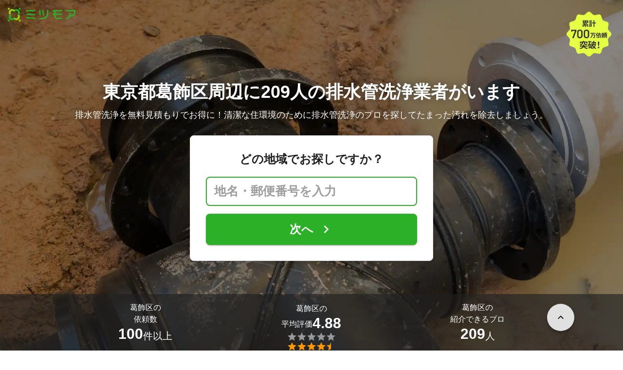

--- FILE ---
content_type: text/html; charset=utf-8
request_url: https://meetsmore.com/services/sewer-pipe-cleaning/tokyo/katsushika
body_size: 49017
content:
<!DOCTYPE html><html lang="ja"><head><meta charSet="utf-8"/><script>
                 window.sentryOnLoad = function () {
                  Sentry.init({
                    debug: false,
                    sendDefaultPii: true,
                    release: "b35c1479d3c07e6c39d2be3fe3d2b9676878d967",
                    integrations: [
                      Sentry.browserTracingIntegration(),
                    ],
                    tracePropagationTargets: [
                      "localhost",
                      "staging-meetsmore.com",
                      "meetsmore.com"
                    ],
                    tracesSampler: (samplingContext) => {
                      const sampleRates = {
                        assets: {
                          'resource.script': 0.0001,
                          'resource.css': 0.0001,
                          'resource.img': 0.0001,
                        },
                        domains: {
                          'googletagmanager': 0.01,
                        },
                        firstParty: {
                          production: 0.05,
                          staging: 0.0001,
                        },
                        thirdParty: 0.0001,
                      };

                      const operation = samplingContext.attributes?.['sentry.op'] || 'unknown';
                      const description = samplingContext.attributes?.['span.description'] || '';
                      const domain = samplingContext.attributes?.['span.domain'] || '';

                      if (description.includes('googletagmanager') || domain.includes('googletagmanager')) {
                        return sampleRates.domains['googletagmanager'];
                      }

                      const isProductionDomain = domain === 'meetsmore.com';
                      const isStagingDomain = domain.includes('staging-meetsmore.com');
                      const isFirstPartyDomain = isProductionDomain || isStagingDomain;

                      // Sample static assets
                      if (isFirstPartyDomain && sampleRates.assets[operation]) {
                        return sampleRates.assets[operation];
                      }

                      if (isFirstPartyDomain) {
                        if (isStagingDomain) {
                          return sampleRates.firstParty.staging;
                        }
                        return sampleRates.firstParty.production;
                      }

                      // Third-party requests
                      return sampleRates.thirdParty;
                    },
                    ignoreErrors: [
                      '*ct.pintrest.com*' // 3rd party error from ad partners, ignore
                    ],
                  })
                }
                </script><script src="https://js.sentry-cdn.com/b9f87a91c53d22d24cc9cd3c9637ec3d.min.js" crossorigin="anonymous"></script><meta http-equiv="X-UA-Compatible" content="IE=edge"/><meta name="robots" content="noarchive"/><meta name="viewport" content="width=device-width, initial-scale=1, user-scalable=no, minimum-scale=1"/><meta name="theme-color" content="#8fc320"/><meta name="revision-short-sha" content="&#x27;b35c1479d3c07e6c39d2be3fe3d2b9676878d967&#x27;"/><link rel="canonical" href="https://meetsmore.com/services/sewer-pipe-cleaning/tokyo/katsushika"/><link rel="icon" href="https://meetsmore.com/images/icon.png"/><link rel="manifest" href="https://meetsmore.com/manifest.json"/><link rel="apple-touch-icon" href="https://meetsmore.com/images/apple-touch-icon57.png" sizes="57x57"/><link rel="apple-touch-icon" href="https://meetsmore.com/images/apple-touch-icon60.png" sizes="60x60"/><link rel="apple-touch-icon" href="https://meetsmore.com/images/apple-touch-icon72.png" sizes="72x72"/><link rel="apple-touch-icon" href="https://meetsmore.com/images/apple-touch-icon76.png" sizes="76x76"/><link rel="apple-touch-icon" href="https://meetsmore.com/images/apple-touch-icon114.png" sizes="114x114"/><link rel="apple-touch-icon" href="https://meetsmore.com/images/apple-touch-icon120.png" sizes="120x120"/><link rel="apple-touch-icon" href="https://meetsmore.com/images/apple-touch-icon144.png" sizes="144x144"/><link rel="apple-touch-icon" href="https://meetsmore.com/images/apple-touch-icon152.png" sizes="152x152"/><link rel="apple-touch-icon" href="https://meetsmore.com/images/apple-touch-icon167.png" sizes="167x167"/><link rel="apple-touch-icon" href="https://meetsmore.com/images/apple-touch-icon180.png" sizes="180x180"/><link rel="apple-touch-startup-image" sizes="1125x2436" href="https://meetsmore.com/images/splash-1125x2436.png" media="(device-width: 375px) and (device-height: 812px) and (-webkit-device-pixel-ratio: 3)"/><link rel="apple-touch-startup-image" sizes="1242x2208" href="https://meetsmore.com/images/splash-1242x2208.png" media="(device-width: 414px) and (device-height: 736px) and (-webkit-device-pixel-ratio: 3)"/><link rel="apple-touch-startup-image" sizes="750x1334" href="https://meetsmore.com/images/splash-750x1334.png" media="(device-width: 375px) and (device-height: 667px) and (-webkit-device-pixel-ratio: 2)"/><link rel="apple-touch-startup-image" sizes="640x1136" href="https://meetsmore.com/images/splash-640x1136.png" media="(device-width: 320px) and (device-height: 568px) and (-webkit-device-pixel-ratio: 2)"/><meta name="apple-mobile-web-app-status-bar-style" content="default"/><meta name="apple-mobile-web-app-title" content="ミツモア"/><meta name="apple-mobile-web-app-capable" content="yes"/><meta http-equiv="x-dns-prefetch-control" content="on"/><meta http-equiv="last-modified" content="2025-11-26 19:38:35"/><link rel="dns-prefetch" href="//www.facebook.com"/><link rel="dns-prefetch" href="//connect.facebook.net"/><link rel="dns-prefetch" href="//www.google.co.jp"/><link rel="dns-prefetch" href="//www.google.com"/><link rel="dns-prefetch" href="//www.googletagmanager.com"/><link rel="dns-prefetch" href="//www.google-analytics.com"/><link rel="dns-prefetch" href="//d.line-scdn.net"/><link rel="preconnect" href="https://images.meetsmore.com"/><link rel="preload" as="font" href="https://images.meetsmore.com/webFont/la-solid-900-s.ttf" crossorigin="anonymous"/><link rel="preload" as="font" href="https://images.meetsmore.com/webFont/la-solid-900-s.woff" crossorigin="anonymous"/><script defer="" src="https://cdn-blocks.karte.io/d84d352274afddf4401c06c351b06bcf/builder.js"></script><style>@keyframes purun{0%,25%{transform:scale(1,1) translate(0,0)}4%{transform:scale(.9,.9) translate(0,3%)}8%{transform:scale(1.1,.8) translate(0,7%)}12%{transform:scale(.9,.9) translate(0,-7%)}18%{transform:scale(1.1,.9) translate(0,3%)}}*{margin:0;padding:0;box-sizing:border-box}body,html{width:100%;height:100%}html{background:#fff;touch-action:manipulation}body{font-family:-apple-system,BlinkMacSystemFont,"Helvetica Neue",HelveticaNeue,"Segoe UI","Yu Gothic M","游ゴシック Medium","Yu Gothic Medium","ヒラギノ角ゴ ProN W3","Hiragino Kaku Gothic ProN",メイリオ,Meiryo,sans-serif}@font-face{font-family:"Yu Gothic M";src:local("Yu Gothic Medium")}@font-face{font-family:"Yu Gothic M";src:local("Yu Gothic Bold");font-weight:700}:-webkit-autofill{box-shadow:0 0 0 1000px #fff inset;-webkit-box-shadow:0 0 0 1000px #fff inset}@supports (-webkit-touch-callout:none){.safari-full-height{height:-webkit-fill-available!important}}#a8sales{display:flex}.zipBoxRoot{background:#fff;max-width:500px;width:100%;margin:20px 0;padding:32px;border:thin solid #e0e0e0;border-radius:8px;z-index:10;box-shadow:0 4px 24px rgba(0,0,0,.25)}.zipBoxTitle{text-align:center;font-size:24px;font-weight:700;color:#212121;margin-bottom:20px}.zipBox{width:100%;display:flex;flex-direction:column;align-items:stretch;justify-content:center}.zipInput{flex:1 1 0;height:60px;padding:5px 15px;font-size:25px;max-width:none;min-height:60px;outline:0;border-radius:8px;border-width:2px;border-style:solid;border-color:#2bb028}.zipInput::placeholder{color:#9e9e9e;font-weight:700}.zipButtonWrap{position:relative}.zipButton{color:#fff;background-color:#2bb028;box-shadow:0 3px 1px -2px rgba(0,0,0,.2),0 2px 2px 0 rgba(0,0,0,.14),0 1px 5px 0 rgba(0,0,0,.12);border:0;margin-top:16px;width:100%;border-radius:8px;min-height:60px;font-size:24px;font-weight:700;padding:16px;white-space:nowrap;animation:purun 5s infinite;animation-delay:5s;cursor:pointer;display:flex;justify-content:center;align-items:center}.zipButtonText{white-space:normal;overflow-wrap:break-word;word-wrap:break-word;text-align:left}.zipBoxArrowIcon{margin-left:10px;fill:#fff;width:1em;height:1em;font-size:32px;flex-shrink:0;user-select:none;display:inline-block}@media (min-width:0px) and (max-width:768px){.zipBoxRoot{max-width:400px;width:90%;margin:0 auto;padding:24px}.zipBoxTitle{margin-bottom:12px;font-size:20px}.zipInput{min-height:50px;height:50px;padding:3px 8px;font-size:15px}.zipButton{margin-top:12px;font-size:18px;min-height:50px;min-width:90px;padding:4px 12px}.zipBoxArrowIcon{margin-left:0}}</style><title>東京都葛飾区の排水管洗浄おすすめ業者【費用・口コミで比較】 - ミツモア</title><meta name="keywords" content="水のトラブル,東京都葛飾区"/><link as="image" rel="preload" href="https://images.meetsmore.com/services/5f7d59d5cb433015b5cab892.jpg?auto=format,compress&amp;fit=max&amp;w=1920&amp;q=25&amp;blend-mode=normal&amp;blend-alpha=75&amp;blend-color=000000" imageSrcSet="https://images.meetsmore.com/services/5f7d59d5cb433015b5cab892.jpg?auto=format,compress&amp;fit=max&amp;w=390&amp;q=25&amp;blend-mode=normal&amp;blend-alpha=75&amp;blend-color=000000 390w, https://images.meetsmore.com/services/5f7d59d5cb433015b5cab892.jpg?auto=format,compress&amp;fit=max&amp;w=640&amp;q=25&amp;blend-mode=normal&amp;blend-alpha=75&amp;blend-color=000000 640w, https://images.meetsmore.com/services/5f7d59d5cb433015b5cab892.jpg?auto=format,compress&amp;fit=max&amp;w=750&amp;q=25&amp;blend-mode=normal&amp;blend-alpha=75&amp;blend-color=000000 750w, https://images.meetsmore.com/services/5f7d59d5cb433015b5cab892.jpg?auto=format,compress&amp;fit=max&amp;w=828&amp;q=25&amp;blend-mode=normal&amp;blend-alpha=75&amp;blend-color=000000 828w, https://images.meetsmore.com/services/5f7d59d5cb433015b5cab892.jpg?auto=format,compress&amp;fit=max&amp;w=1080&amp;q=25&amp;blend-mode=normal&amp;blend-alpha=75&amp;blend-color=000000 1080w, https://images.meetsmore.com/services/5f7d59d5cb433015b5cab892.jpg?auto=format,compress&amp;fit=max&amp;w=1920&amp;q=25&amp;blend-mode=normal&amp;blend-alpha=75&amp;blend-color=000000 1920w" imageSizes="100vw"/><style>#firstView{position:relative;height:100vh;overflow:hidden;contain:strict}#firstViewCover{position:absolute;top:0;left:0;width:100%;height:100%;object-fit:cover;background:#9e9e9e;inset:0;box-sizing:border-box;padding:0;border:0;margin:auto;display:block;max-width:100%;min-height:100%;max-height:100%}#firstViewCoverText{position:absolute;margin:auto;top:0;bottom:0;right:15px;left:15px;display:flex;flex-direction:column;justify-content:center;align-items:center}#firstViewDescription,#h1{color:#fff;z-index:10;text-shadow:0 0 20px rgba(0,0,0,.5);margin-bottom:10px}#h1{font-size:36px;font-weight:700;text-align:center}#firstViewDescription{font-size:18px;padding:0 8px}#br{display:none}#serviceValues{display:block}@media (min-width:0px) and (max-width:768px){#firstView{height:100vh}#h1{font-size:26px}#firstViewDescription{font-size:16px}#br,#serviceValues{display:block}}</style><meta name="description" content="東京都葛飾区の排水管洗浄を無料で一括見積もり。あなたのこだわり・要望に合わせて排水管洗浄業者が最適な提案・見積もりをしてくれます。排水管洗浄はミツモアで。"/><meta property="og:type" content="article"/><meta property="og:url" content="https://meetsmore.com/services/sewer-pipe-cleaning/tokyo/katsushika"/><meta property="og:title" content="東京都葛飾区の排水管洗浄おすすめ業者【費用・口コミで比較】 - ミツモア"/><meta property="og:image" content="https://images.meetsmore.com/services/5f7d59d5cb433015b5cab892.jpg?&amp;w=1200&amp;h=630&amp;auto=format,compress"/><meta property="og:image:width" content="1200"/><meta property="og:image:height" content="630"/><meta property="og:description" content="東京都葛飾区の排水管洗浄を無料で一括見積もり。あなたのこだわり・要望に合わせて排水管洗浄業者が最適な提案・見積もりをしてくれます。排水管洗浄はミツモアで。"/><meta property="fb:app_id" content="1871580089750644"/><meta property="article:publisher" content="https://www.facebook.com/meetsmore/"/><meta name="twitter:site" content="@meetsmore"/><meta name="twitter:url" content="https://meetsmore.com/services/sewer-pipe-cleaning/tokyo/katsushika"/><meta name="twitter:card" content="summary_large_image"/><meta name="twitter:title" content="東京都葛飾区の排水管洗浄おすすめ業者【費用・口コミで比較】 - ミツモア"/><meta name="twitter:description" content="東京都葛飾区の排水管洗浄を無料で一括見積もり。あなたのこだわり・要望に合わせて排水管洗浄業者が最適な提案・見積もりをしてくれます。排水管洗浄はミツモアで。"/><meta name="twitter:image" content="https://images.meetsmore.com/services/5f7d59d5cb433015b5cab892.jpg?&amp;w=1200&amp;h=630&amp;auto=format,compress"/><script type="application/ld+json">{"@context":"https://schema.org","@type":"LocalBusiness","name":"東京都葛飾区の排水管洗浄おすすめ業者【費用・口コミで比較】 - ミツモア","description":"東京都葛飾区の排水管洗浄を無料で一括見積もり。あなたのこだわり・要望に合わせて排水管洗浄業者が最適な提案・見積もりをしてくれます。排水管洗浄はミツモアで。","image":{"@type":"ImageObject","url":"https://images.meetsmore.com/services/5f7d59d5cb433015b5cab892.jpg?&w=1200&h=630&auto=format,compress","width":1200,"height":630},"@id":"https://meetsmore.com/services/sewer-pipe-cleaning/tokyo/katsushika","address":{"@type":"PostalAddress","addressCountry":"JP","addressRegion":"東京都","addressLocality":"葛飾区"},"priceRange":"10,000～17,250円","aggregateRating":{"@type":"AggregateRating","ratingValue":4.879194630872482,"reviewCount":894}}</script><link rel="preload" as="image" href="https://images.meetsmore.com/static/badge_700.png?auto=format,compress&amp;fit=max&amp;w=140"/><link rel="preload" as="image" href="https://images.meetsmore.com/static/logo.png?auto=format,compress&amp;fit=max&amp;w=278"/><style>#pageHeader{display:flex;position:relative;padding:16px;z-index:2}#meetsmoreLogo{width:139px;height:28px;position:relative}#pageBadge{position:absolute;top:24px;right:24px;width:92px;height:92px}@media (min-width:0px) and (max-width:768px){#pageBadge{top:8px;right:8px;width:70px;height:70px}}</style><script type="application/ld+json">{"@context":"https://schema.org","@type":"BreadcrumbList","itemListElement":[{"@type":"ListItem","position":1,"name":"ミツモアトップ","item":"https://meetsmore.com/"},{"@type":"ListItem","position":2,"name":"水のトラブル","item":"https://meetsmore.com/t/plumbing"},{"@type":"ListItem","position":3,"name":"排水管洗浄","item":"https://meetsmore.com/services/sewer-pipe-cleaning"},{"@type":"ListItem","position":4,"name":"東京都の排水管洗浄","item":"https://meetsmore.com//services/sewer-pipe-cleaning/tokyo"},{"@type":"ListItem","position":5,"name":"葛飾区の排水管洗浄","item":"https://meetsmore.com/services/sewer-pipe-cleaning/tokyo/katsushika"}]}</script><meta name="next-head-count" content="67"/><link rel="preload" href="/mm-lp/_next/static/css/38846ae7273af29f.css" as="style"/><link rel="stylesheet" href="/mm-lp/_next/static/css/38846ae7273af29f.css" data-n-g=""/><noscript data-n-css=""></noscript><style>@font-face{font-family:"Line Awesome Icons";font-style:normal;font-weight:400;src:local("Line Awesome Icons"),url(https://images.meetsmore.com/webFont/la-solid-900-s.woff)format("woff"),url(https://images.meetsmore.com/webFont/la-solid-900-s.ttf)format("truetype");font-display:block}.starBase{width:100px;height:20px;font-size:1.3rem}.starBase::before{display:block;overflow:hidden;content:""}.reviewRatingBase,.reviewRatingOneStar{display:block;position:relative;white-space:nowrap}.reviewRatingBase::after,.reviewRatingBase::before{display:block;top:0;left:0;font-style:normal;position:absolute;font-family:"Line Awesome Icons"}.reviewRatingBase::before{color:#9e9e9e;content:""}.reviewRatingBase::after{color:#ffa000}.reviewRating-zero::after{content:""}.reviewRating-zeroHalf::after{content:""}.reviewRating-one::after{content:""}.reviewRating-oneHalf::after{content:""}.reviewRating-two::after{content:""}.reviewRating-twoHalf::after{content:""}.reviewRating-three::after{content:""}.reviewRating-threeHalf::after{content:""}.reviewRating-four::after{content:""}.reviewRating-fourHalf::after{content:""}.reviewRating-five::after{content:""}.reviewRatingOneStar::before{display:block;top:0;left:0;font-style:normal;position:absolute;color:#ffa000;font-family:"Line Awesome Icons";content:""}ol,ul{margin:.5em 0 .5em 2em;line-height:1.8}a{text-decoration:none;color:#448aff;cursor:pointer}a:hover{opacity:.9}.innerHtml ul{margin:.75em}.innerHtml li{list-style-type:none;position:relative;padding-left:1em}.entry-content>ul>li:before,.innerHtml li:before{border-radius:50%;width:5px;height:5px;display:block;position:absolute;left:0;top:.6em;content:"";background:#8fc320}.entry-content h1,.entry-content h2,.entry-content h3,.entry-content h4,.entry-content h5,.entry-content h6{font-weight:700;line-height:1.2;color:#000c15}.entry-content h1,.entry-content h2{font-size:26px;margin-bottom:18px}.entry-content h2{border-left:5px solid #8fc320;background:#e5e5e5;padding:12px 8px 12px 12px;font-size:22px}.entry-content h3{font-size:20px;padding-bottom:6px;border-bottom:2px solid #8fc320;margin-bottom:12px}.entry-content h4{font-size:18px;margin-bottom:10px}@media (max-width:599.95px){.entry-content h1{font-size:24px}.entry-content h2{font-size:20px}.entry-content h3{font-size:18px}.entry-content h4,.entry-content p{font-size:16px}}.entry-content p{line-height:1.8;font-size:16px;word-wrap:break-word}.entry-content ol,.entry-content p{margin-bottom:24px}.entry-content ul{margin:8px 0 24px 16px;padding-left:16px}.entry-content span{line-height:1.6}.entry-content>ul>li{margin-bottom:8px;list-style-type:none;position:relative;padding-left:16px}.entry-content blockquote{position:relative;display:block;margin-bottom:40px;padding:24px 48px;border:2px solid #e2e5e8;quotes:"“""";font-size:16px}.entry-content blockquote:before{position:absolute;top:0;left:10px;content:open-quote;font-size:80px;color:#e2e5e8}.entry-content blockquote p:last-of-type{margin-bottom:0}.entry-content div.medium-editor-scroll-x,.table-content{overflow-x:auto}.table-content{margin:20px auto 40px}.entry-content table,table.medium-editor-table{width:100%;max-width:100%;display:block;overflow-x:auto}.entry-content table>tbody,table.medium-editor-table>tbody{width:100%;max-width:700px;display:table;background:#fff;border-collapse:collapse;border:1px solid #e0e0e0}.entry-content table,.markdown dd{margin-bottom:16px}.entry-content table tr:nth-child(even){background:#f3f3f3}table.medium-editor-table tr:nth-child(even){border:1px solid #e0e0e0}table.medium-editor-table td:first-child{background:#f3f3f3;font-weight:700}.entry-content table td,.entry-content table th,table.medium-editor-table td,table.medium-editor-table th{min-width:100px;padding:4px 8px;border-color:#e0e0e0;border-width:0 1px 0 0;border-style:solid}.entry-content table tr:before,table.medium-editor-table tr:before{display:block;float:left;height:48px;content:""}img.medium-image{width:100%}.entry-content .wp-caption,.entry-content embed,.entry-content iframe,.entry-content img,.entry-content object,.entry-content video{max-width:100%}.entry-content img{height:auto}.entry-content .aligncenter,.entry-content img.centered{display:block;margin:0 auto 24px;text-align:center}.wp-caption-text{font-size:14px;font-weight:700;margin:0;text-align:center}.entry-content .su-table1{border:0;border-collapse:separate;text-align:center}.entry-content .su-table1 td,.entry-content .su-table1 th{background:#e0e0e0;border-radius:5px;border:0}.entry-content .su-table1 .row-1 .column-1{background:0 0}.entry-content .su-table1 tr.row-1 td,.entry-content .su-table1 tr.row-1 th{font-weight:700;background:#b2d8f6}.entry-content .su-table1 td.column-1{font-weight:700;background:#1180cc;color:#fff}.box1{padding:.5em 1em;margin:2em 0;border:solid 3px #eee}.box1 p{margin:0;padding:0}.green{color:#9dc138;font-weight:700}.highlight{background:linear-gradient(transparent 0,#e4ebc7 0)}.markdown h1{text-align:center}.markdown h2{border-bottom:2px solid #8fc320;margin:32px 0 16px}.markdown h3{margin:32px 16px 16px}.markdown p{margin:16px}.markdown ol li,.markdown ul li{margin:8px}.markdown dl{padding-left:32px}.highlight,.markdown dt{font-weight:700}.markdown footer{margin-top:64px;text-align:right}.markdown table.medium-editor-table{margin:20px auto}.markdown table.medium-editor-table td:first-child{background:0 0;font-weight:400}</style></head><body><div id="__next"><div id="firstView" class="safari-full-height"><div id="pageHeader"><a href="https://meetsmore.com" id="meetsmoreLogo" class="relative w-[139px] h-[28px]"><img src="https://images.meetsmore.com/static/logo.png?auto=format,compress&amp;fit=max&amp;w=278" alt="ミツモア" width="139" height="28" decoding="async"/></a><img id="pageBadge" src="https://images.meetsmore.com/static/badge_700.png?auto=format,compress&amp;fit=max&amp;w=140" alt="700万依頼突破！" width="92" height="92" decoding="async"/></div><img id="firstViewCover" src="https://images.meetsmore.com/services/5f7d59d5cb433015b5cab892.jpg?auto=format,compress&amp;fit=max&amp;w=1920&amp;q=25&amp;blend-mode=normal&amp;blend-alpha=75&amp;blend-color=000000" srcSet="https://images.meetsmore.com/services/5f7d59d5cb433015b5cab892.jpg?auto=format,compress&amp;fit=max&amp;w=390&amp;q=25&amp;blend-mode=normal&amp;blend-alpha=75&amp;blend-color=000000 390w, https://images.meetsmore.com/services/5f7d59d5cb433015b5cab892.jpg?auto=format,compress&amp;fit=max&amp;w=640&amp;q=25&amp;blend-mode=normal&amp;blend-alpha=75&amp;blend-color=000000 640w, https://images.meetsmore.com/services/5f7d59d5cb433015b5cab892.jpg?auto=format,compress&amp;fit=max&amp;w=750&amp;q=25&amp;blend-mode=normal&amp;blend-alpha=75&amp;blend-color=000000 750w, https://images.meetsmore.com/services/5f7d59d5cb433015b5cab892.jpg?auto=format,compress&amp;fit=max&amp;w=828&amp;q=25&amp;blend-mode=normal&amp;blend-alpha=75&amp;blend-color=000000 828w, https://images.meetsmore.com/services/5f7d59d5cb433015b5cab892.jpg?auto=format,compress&amp;fit=max&amp;w=1080&amp;q=25&amp;blend-mode=normal&amp;blend-alpha=75&amp;blend-color=000000 1080w, https://images.meetsmore.com/services/5f7d59d5cb433015b5cab892.jpg?auto=format,compress&amp;fit=max&amp;w=1920&amp;q=25&amp;blend-mode=normal&amp;blend-alpha=75&amp;blend-color=000000 1920w" width="1920" alt="排水管洗浄を無料見積もりでお得に！清潔な住環境のために排水管洗浄のプロを探してたまった汚れを除去しましょう。" decoding="async" sizes="100vw"/><div id="firstViewCoverText" style="z-index:1"><h1 id="h1">東京都葛飾区周辺に209人の<br id="br"/>排水管洗浄業者がいます</h1><div id="firstViewDescription">排水管洗浄を無料見積もりでお得に！清潔な住環境のために排水管洗浄のプロを探してたまった汚れを除去しましょう。</div><form id="ae1ea13f-5827-458f-a740-50ba2af116dd" class="conversionForm zipBoxRoot" style="width:100%" action="https://meetsmore.com/start/services/sewer-pipe-cleaning" method="get" target="_top"><input type="hidden" name="modal" value="true"/><input type="hidden" name="pos" value="cover"/><input type="hidden" name="source" value="zipbox"/><input type="hidden" name="serviceId" value="5f7d4ddd3de28d7ecd33d0ed"/><div id="fvMicrocopy" class="zipBoxTitle">どの地域でお探しですか？</div><div class="zipBox"><input name="zip" class="zipInput" placeholder="地名・郵便番号を入力"/><div id="zipButton" class="zipButtonWrap"><button type="submit" class="zipButton"><div class="zipButtonText">次へ</div><svg focusable="false" viewBox="0 0 24 24" aria-hidden="true" class="zipBoxArrowIcon"><path d="M8.59 16.59L13.17 12 8.59 7.41 10 6l6 6-6 6-1.41-1.41z"></path></svg></button></div></div></form></div><div class="px-md bg-black/65 absolute bottom-0 left-0 right-0" id="serviceValues" style="z-index:2"><div class=""><div class="mx-auto block max-w-container"><div class="text-white py-md flex items-center"><div class="flex flex-col items-center gap-xs flex-1"><p class="flex flex-col items-center max-md:text-sm text-md"><span>葛飾区の</span><span>依頼数</span></p><p class="flex items-center md:items-end gap-xs text-md md:text-xl"><strong class="text-lg md:text-3xl">100</strong><span class="pt-0 md:pt-[0.3rem]">件以上</span></p></div><div class="flex flex-col items-center gap-xs flex-1"><p class="flex flex-col items-center max-md:text-sm text-md"><span>葛飾区の</span><span class="flex flex-wrap items-center gap-xs text-sm md:text-md"><span class="pt-0 md:pt-[0.3rem]">平均評価</span><strong class="text-lg md:text-3xl">4.88</strong></span></p><figure class="relative text-xl" style="font-family:Line Awesome Icons;line-height:1em"><div class="text-[#999]"></div><div class="text-[#f90] absolute inset-0"></div></figure></div><div class="flex flex-col items-center gap-xs flex-1"><div class="flex flex-col items-center justify-center text-inherit gap-[inherit] cursor-pointer" data-scroll-to="pickupProfiles-1"><p class="flex flex-col items-center text-sm md:text-md"><span>葛飾区の</span><span>紹介できるプロ</span></p><p class="flex items-center md:items-end gap-xs text-md md:text-xl"><strong class="text-lg md:text-3xl">209</strong><span class="pt-0 md:pt-[0.3rem]">人</span></p></div></div></div></div></div></div></div><div class="bg-background-gray px-md"><div class="mx-auto max-w-container block"><section class="py-sm md:py-md flex flex-wrap"><div class="flex flex-col md:flex-row items-center md:items-start flex-1"><figure class="block w-[50px] h-[50px] md:w-[64px] md:h-[64px] &amp;&gt;svg:max-w-full &amp;&gt;svg:max-h-full"><svg xmlns="http://www.w3.org/2000/svg" width="64" height="64" viewBox="0 0 120 120" style="max-width:100%;max-height:100%"><g fill="#91C32F"><path d="M60.42 120.005C27.052 120.005 0 93.14 0 60.002 0 26.864 27.051 0 60.42 0c33.37 0 60.422 26.864 60.422 60.002 0 33.139-27.052 60.003-60.421 60.003zm43.745-20.114c1.501-1.5 1.702-30.496.2-32.795-.7-1.2-3.804-1.6-15.016-1.8l-14.015-.4-4.204-4.9c-5.806-6.899-7.809-6.299-7.809 2.1 0 3.3-.3 3.7-1.902 3.3-1.1-.3-2.803.4-4.004 1.6-1.902 1.9-2.102 3.2-2.102 15.498 0 7.399.4 14.598 1.001 15.998l1.001 2.6h22.824c16.418 0 23.125-.3 24.026-1.2zM45.402 84.193c2.603-2.6 2.903-3.6 2.903-9.298 0-4.5-.5-6.9-1.801-8.4-4.205-5.299-11.413-5.899-16.418-1.5-3.103 2.8-3.303 3.3-3.303 9.6 0 6.299.2 6.799 3.303 9.598 4.605 4.1 11.112 4.1 15.316 0zm3.404-26.896c5.506-2.8 7.908-5.6 7.308-8.7l-.5-2.499h9.71c5.305 0 9.91-.3 10.31-.6.3-.4-1.401-4.6-3.904-9.498l-4.404-8.9h20.421c22.624 0 24.026-.4 18.32-5.599-1.902-1.7-2.403-2-1.302-.7l1.902 2.3H13.97l1.902-2.2c1.101-1.4.6-1.1-1.301.6-3.504 3.1-3.404 5.6.3 5.6 2.403 0 2.403 0 2.403 11.798 0 11.599 0 11.899 2.803 14.398 2.903 2.7 6.106 4.6 10.11 5.9 4.205 1.4 14.315.4 18.62-1.9z" transform="matrix(1 0 0 -1 0 120)"></path><path d="M32.6 81.7c-1.1-.8-2-3.1-2.3-5.8-.6-5.6 2.3-9.9 6.8-9.9s6.9 3.1 6.9 8.9c0 4-.4 5.3-2.2 6.5-2.7 1.9-6.8 2.1-9.2.3zM30.8 55c-1.5-.4-4.3-1.8-6.2-3l-3.5-2.1-.3-11.4-.3-11.5h42.1l3.7 7.5L70 42H47.2L45 36.4c-1.3-3-2.9-6.2-3.7-7-1.9-1.9-12.6-1.9-14.2 0-1.7 2.1.7 3.4 6.8 3.8l5.3.3 2.6 6.3 2.6 6.2h4.2c4.1 0 4.2.1 3.5 2.8-1.3 4.9-13.6 8.5-21.3 6.2z" transform="matrix(1 0 0 -1 0 120)"></path></g></svg></figure><div class="text-sm px-sm md:px-md flex-1"><div class="text-base font-normal md:text-xl md:font-bold">2分で依頼</div><div class="hidden md:contents"><p>選択肢をクリックするだけ！たった2分で気軽に相談できます。</p></div></div></div><div class="flex flex-col md:flex-row items-center md:items-start flex-1"><figure class="block w-[50px] h-[50px] md:w-[64px] md:h-[64px] &amp;&gt;svg:max-w-full &amp;&gt;svg:max-h-full"><svg xmlns="http://www.w3.org/2000/svg" width="64" height="64" viewBox="0 0 120 120" style="max-width:100%;max-height:100%"><g fill="none" fill-rule="evenodd"><path fill="#91C32F" fill-rule="nonzero" d="M59.5 120C26.64 120 0 92.36 0 59.5S26.64 0 59.5 0 120 26.64 120 59.5 92.36 120 59.5 120zm38.3-21.8c.9-.7 1.2-5 1-18.3l-.3-17.4-4.2-.3-4.3-.3v-5.3c0-2.8-.5-5.7-1.2-6.4-.7-.7-3.3-1.2-6-1.2h-4.7l-.3-7.2-.3-7.3h-58v44l7.8.3 7.7.3V83c0 6.6.4 7 8.1 7H50v3.9c0 2.2.5 4.2 1.3 4.4 2.1.9 45.1.7 46.5-.1z" transform="matrix(1 0 0 -1 0 119)"></path><path fill="#91C32F" fill-rule="nonzero" d="M58.7 92.8C61.4 90 61.5 90 74.5 90s13.1 0 15.8 2.8l2.6 2.7H56.1l2.6-2.7zM53 91.5c0-.8.7-1.5 1.6-1.5 1.4 0 1.4.3.4 1.5-.7.8-1.4 1.5-1.6 1.5-.2 0-.4-.7-.4-1.5zm39.8-1c-2.6-2.3-2.8-2.9-2.8-10.9 0-8.3.1-8.5 3-10.6l3-2.1v13c0 7.2-.1 13.1-.2 13.1-.2 0-1.5-1.2-3-2.5zM45.7 83l4.2-4h25.2l4.2 4 4.2 3.9h-42zM39 81.5c0-2 .5-2.5 2.7-2.5h2.6L42 81.5c-1.3 1.4-2.5 2.5-2.7 2.5-.2 0-.3-1.1-.3-2.5zm42.7-1.3c-3.6-3.6-3.7-4.1-3.7-10.8 0-6.8.1-7.1 4-10.9l4-3.9v14.7c0 8.1-.1 14.7-.3 14.7-.2 0-2-1.7-4-3.8zm-46-14c5.4-4.8 10.5-9.3 11.4-10 1.4-1.1 3.2.2 12.8 8.8l11.2 10H26l9.7-8.8zM22 56.5V39.8l3.8 3c2 1.7 6.1 5.5 9 8.5l5.4 5.4-4.9 4.5c-2.6 2.5-6.7 6.2-9 8.3L22 73.2V56.5zm48.5 12.8c-2.2-2-6.2-5.7-8.9-8.2l-4.9-4.5 8.9-8.5 8.9-8.5.3 8.7c.1 4.9.1 12.3 0 16.7l-.3 7.9-4-3.6zM90 66c0-.5.5-1 1.1-1 .5 0 .7.5.4 1-.3.6-.8 1-1.1 1-.2 0-.4-.4-.4-1zM78 54.5c0-.9.9-1.5 2.1-1.5 1.8 0 1.9.2.9 1.5-.7.8-1.6 1.5-2.1 1.5s-.9-.7-.9-1.5zM35 46l-8.5-7.9h44L62 46c-8.5 7.9-8.5 7.9-10.6 5.9-1.1-1-2.4-1.9-2.9-1.9s-1.8.9-2.9 1.9c-2.1 2-2.1 2-10.6-5.9zm43-25c0-.5.5-1 1-1 .6 0 1 .5 1 1 0 .6-.4 1-1 1-.5 0-1-.4-1-1z" transform="matrix(1 0 0 -1 0 119)"></path><text fill="#FFF" font-family="HiraginoSans-W7, Hiragino Sans" font-size="14" font-weight="bold" transform="matrix(1 0 0 -1 0 119) matrix(1 0 0 -1 0 40)"><tspan x="33" y="25">最大５件</tspan></text></g></svg></figure><div class="text-sm px-sm md:px-md flex-1"><div class="text-base font-normal md:text-xl md:font-bold">見積が届く</div><div class="hidden md:contents"><p>最大5人のプロから、あなたのための提案と見積もりが届きます。</p></div></div></div><div class="flex flex-col md:flex-row items-center md:items-start flex-1"><figure class="block w-[50px] h-[50px] md:w-[64px] md:h-[64px] &amp;&gt;svg:max-w-full &amp;&gt;svg:max-h-full"><svg xmlns="http://www.w3.org/2000/svg" width="64" height="64" viewBox="0 0 120 120" style="max-width:100%;max-height:100%"><g fill="#91C32F" fill-rule="evenodd"><path d="M46.36.557c.432.045.591.093.44.143C45.4 1 45 2.2 45 5.9c0 4.2-.3 4.9-3.1 6.5-4.6 2.7-5.9 6.9-5.9 18.8 0 12.4 1.4 15.3 8.7 18.9 4.1 2.1 6.2 2.4 15.3 2.4 9.1 0 11.2-.3 15.4-2.4 7.3-3.6 8.6-6.5 8.6-18.9 0-11.9-1.3-16.1-5.9-18.8-2.8-1.6-3.1-2.3-3.1-6.5 0-3.7-.4-4.9-1.7-5.2-.163-.049-.032-.095.359-.138C100.215 6.744 120 30.562 120 59c0 33.137-26.863 61-60 61S0 92.137 0 59C0 30.555 19.794 6.733 46.36.557zM47.9 96.4c2.8-2.3 3.1-3.1 3.1-8.4 0-7.2-2.5-10.8-8.2-11.7C34.9 75.1 30 79.8 30 88.5c0 3.8.5 5.2 2.9 7.6 4 4 10.5 4.1 15 .3zm39.2-.3c2.4-2.4 2.9-3.8 2.9-7.6 0-8.7-4.9-13.4-12.8-12.2-5.7.9-8.2 4.5-8.2 11.7 0 5.3.3 6.1 3.1 8.4 4.5 3.8 11 3.7 15-.3zM66.9 77.4c3.7-3 4.8-8 3.2-13.5-2.8-9.3-17.4-9.3-20.2 0C47.4 72.4 52.1 80 60 80c2.7 0 4.8-.8 6.9-2.6zm-30.2-5.9C40 69.3 41.6 63 40.1 58c-2-6.9-9.8-9.8-15.9-6-3.6 2.2-5.2 5.4-5.2 10.3.1 9.3 9.8 14.4 17.7 9.2zm60.3-.4c3.2-2.3 4.7-7.9 3.4-12.8-2.6-10.5-17.4-10.6-20.5-.2-3.4 11.4 7.8 19.9 17.1 13zM19.932 46.5c-2.556-.9-5.993-3-7.668-4.6-2.997-3-3.085-3.4-3.085-10.3-.088-6.5 3.526-7.6 3.526-2.6 0 3.8.264 7.6.528 8.5.794 2.3 4.936 4.5 11.283 5.9 3.702.9 5.465 1.8 5.641 2.9.353 2.2-3.966 2.3-10.225.2zm80.49 0c2.556-.9 5.994-3 7.669-4.6 2.996-3 3.085-3.4 3.085-10.3.088-6.5-3.526-7.6-3.526-2.6 0 3.8-.265 7.6-.529 8.5-.793 2.3-4.936 4.5-11.282 5.9-3.703.9-5.465 1.8-5.642 2.9-.352 2.2 3.967 2.3 10.225.2zM23.2 20.4c.4-11-4.2-6.1-4.2 1 0 6.8.2 7.6 1.9 7.6 1.8 0 2-.9 2.3-8.6zm73.825 0c-.4-11 4.2-6.1 4.2 1 0 6.8-.2 7.6-1.9 7.6-1.8 0-2-.9-2.3-8.6z" transform="matrix(1 0 0 -1 0 119)"></path><path fill-rule="nonzero" d="M35.7 93.2c-1-1-1.7-3.5-1.7-5.5 0-6.5 5.7-9.7 10.8-6.1 2.7 1.9 3.1 9.3.6 11.8-2.1 2.2-7.7 2-9.7-.2zm38.9.2c-2.5-2.5-2.1-9.9.6-11.8 5.2-3.7 10.8-.4 10.8 6.2 0 2.5-.7 4.5-1.8 5.5-2.3 2.1-7.6 2.2-9.6.1zM26.8 68.6c-5.1-2.5-4.8-10.9.5-13.4 2.2-1.1 3.2-1.1 5.5 0s2.7 2 3 6.1c.2 2.7-.2 5.4-.8 6.2-1.5 1.8-5.6 2.4-8.2 1.1zm61.7.6C85 68.5 84 66.9 84 62c0-5.5 1.6-7.3 6.2-7.3 5.7 0 8.8 7 5.3 12-1.6 2.3-3.9 3.1-7 2.5zM19 15.6c0-.2.8-1 1.8-1.7 1.5-1.3 1.6-1.2.3.4S19 16.4 19 15.6zm79.9-1.3c-1.3-1.6-1.2-1.7.4-.4 1.6 1.3 2.1 2.1 1.3 2.1-.2 0-1-.8-1.7-1.7zM51 42.7c-1.8-.9-2.6-2.2-2.8-4.5-.3-2.8.5-4.1 5.7-9.5l6.1-6.2 6.1 6.2c5.2 5.4 6 6.7 5.7 9.5-.4 4.6-4.5 6.6-8.8 4.4-2.6-1.3-3.4-1.3-5.8 0-3.3 1.7-3.1 1.7-6.2.1z" transform="matrix(1 0 0 -1 0 119)"></path></g></svg></figure><div class="text-sm px-sm md:px-md flex-1"><div class="text-base font-normal md:text-xl md:font-bold">プロを選ぶ</div><div class="hidden md:contents"><p>チャットをして依頼するプロを決めましょう。</p></div></div></div></section></div></div><div class="hidden md:contents"><div><div class="px-md md:px-lg py-md"><div class="mx-auto block max-w-container"><nav><ol class="text-xs flex flex-wrap m-0 list-none"><li><a href="https://meetsmore.com/">ミツモアトップ</a><span> » </span></li><li><a href="/t/plumbing">水のトラブル</a><span> » </span></li><li><a href="/services/sewer-pipe-cleaning">排水管洗浄</a><span> » </span></li><li><a href="/services/sewer-pipe-cleaning/tokyo">東京都の排水管洗浄</a><span> » </span></li><li>葛飾区の排水管洗浄</li></ol></nav></div></div></div></div><nav class="bg-background-white fixed top-0 left-0 right-0 z-[100]" data-testid="navigation-bar" style="transform:translateY(-100%);opacity:0;transition:transform 0.3s ease, opacity 0.3s ease"><style data-emotion="css 18ef4el">.css-18ef4el .nav-item-wrapper input:checked+label{color:#212121;font-weight:bold;}.css-18ef4el .nav-item-wrapper input:checked+label span{border-bottom-color:#2BB028;}.css-18ef4el .nav-item-wrapper:not(:last-child)::before{content:"";position:absolute;right:0;top:20%;height:60%;width:1px;background-color:#eeeeee;z-index:1;}.css-18ef4el .nav-item{color:#9e9e9e;font-size:1rem;}@media (max-width:767.95px){.css-18ef4el .nav-item{font-size:0.875rem;}}</style><div class="px-md md:px-lg"><div class="mx-auto max-w-container flex justify-start css-18ef4el"><div class="flex-1 relative nav-item-wrapper"><input type="radio" name="nav-select" id="nav-6a39cba3-f605-41c2-b4d5-dffc0ee928b1" class="hidden nav-button" value="6a39cba3-f605-41c2-b4d5-dffc0ee928b1"/><label for="nav-6a39cba3-f605-41c2-b4d5-dffc0ee928b1" class="flex flex-col cursor-pointer relative w-full nav-item"><span class="border-b-4 border-inherit px-md md:px-lg py-sm md:py-md whitespace-nowrap text-center">おすすめ業者</span></label></div><div class="flex-1 relative nav-item-wrapper"><input type="radio" name="nav-select" id="nav-e2f2ed8f-a404-47f8-8ba2-25252888ca2a" class="hidden nav-button" value="e2f2ed8f-a404-47f8-8ba2-25252888ca2a"/><label for="nav-e2f2ed8f-a404-47f8-8ba2-25252888ca2a" class="flex flex-col cursor-pointer relative w-full nav-item"><span class="border-b-4 border-inherit px-md md:px-lg py-sm md:py-md whitespace-nowrap text-center">口コミ一覧</span></label></div><div class="flex-1 relative nav-item-wrapper"><input type="radio" name="nav-select" id="nav-4164328b-cf56-4721-8f4e-63f18fdc2c9f" class="hidden nav-button" value="4164328b-cf56-4721-8f4e-63f18fdc2c9f"/><label for="nav-4164328b-cf56-4721-8f4e-63f18fdc2c9f" class="flex flex-col cursor-pointer relative w-full nav-item"><span class="border-b-4 border-inherit px-md md:px-lg py-sm md:py-md whitespace-nowrap text-center">料金相場</span></label></div></div></div></nav><main class="mx-auto my-0 mb-2.5 pt-4 md:my-2.5 md:mb-8 md:pt-0"><section class="px-md md:px-lg"><div class="mx-auto block max-w-container" id="pageInformation-0" data-layout-id="47016f26-56d9-4e01-ab49-063f168fdcbb"><div class="bg-background-white"><style data-emotion="css s4jfro">.css-s4jfro{margin:10px auto 30px;}@media (max-width:767.95px){.css-s4jfro{margin:0 auto 10px;}}</style><div class="flex flex-wrap css-s4jfro"><style data-emotion="css 1fj72s2">.css-1fj72s2{width:100%;}@media (max-width:767.95px){.css-1fj72s2{margin:0 auto;}}</style><div class="css-1fj72s2"><div id="pageInformation-0-0" class="css-0"><style data-emotion="css 1w0pv0n">.css-1w0pv0n{white-space:pre-wrap;padding:0 5px 5px;font-size:1rem;line-height:1.6;overflow:auto;}</style><div class="css-1w0pv0n"><div><span style="background-color: initial; color: currentcolor; font-family: inherit; font-size: inherit; font-style: inherit; font-variant-ligatures: inherit; font-variant-caps: inherit; font-weight: inherit; letter-spacing: inherit;">ミツモアなら東京都葛飾区の排水管洗浄業者を料金や口コミで比較できます。自分では手に負えない「排水管の詰まりや悪臭」は、プロの技術でスッキリ解決しましょう。</span></div><div><br></div><div>東京都葛飾区での排水管洗浄の料金相場は、<b><mark class="highlight">キッチンで10,000～12,000円、洗濯機で10,000～12,000円、浴室で10,000～11,750円、トイレで</mark><span style="background-color: initial;"><mark class="highlight">15,000～17,250円</mark></span></b><span style="background-color: initial; color: currentcolor; font-family: inherit; font-size: inherit; font-style: inherit; font-variant-ligatures: inherit; font-variant-caps: inherit; font-weight: inherit; letter-spacing: inherit;">です。</span></div><div><br></div><div>簡単な質問に答えるだけで近くの業者から見積もりが届き、チャットで日程や作業内容を調整できます。</div></div></div></div></div></div></div></section><section class="px-md md:px-lg"><div class="mx-auto block max-w-container" id="pickupProfiles-1" data-layout-id="6a39cba3-f605-41c2-b4d5-dffc0ee928b1"><div class="bg-background-white"><header class="px-0 py-lg"><h2 class="text-balance text-h3 text-foreground font-bold"><span class="border-b-2 border-black px-0 py-xs md:py-sm flex justify-center text-[0.75em] md:text-[1em] text-center">東京都葛飾区のおすすめ排水管洗浄業者</span></h2></header><div class="py-md flex flex-col pickup-profiles-wrapper"><div class=""><div class="bg-background-gray px-md md:px-lg py-md price-menu-selector mb-4 sm:mb-6" data-menu-structure="{&quot;enabled&quot;:true,&quot;categories&quot;:[{&quot;categoryId&quot;:&quot;64abc3a8-9b0e-4349-8d18-35b30749abaa&quot;,&quot;categoryName&quot;:&quot;戸建て&quot;,&quot;categoryIcon&quot;:&quot;cleaning-house.png&quot;,&quot;displayOrder&quot;:0,&quot;defaultMenuId&quot;:&quot;69008efeb98afe89cdc707a9&quot;,&quot;menus&quot;:[{&quot;menuId&quot;:&quot;69008efeb98afe89cdc707a3&quot;,&quot;menuName&quot;:&quot;トイレ&quot;,&quot;menuDescription&quot;:&quot;&quot;,&quot;displayOrder&quot;:0,&quot;_id&quot;:&quot;69143fb66368af0aff39c401&quot;,&quot;id&quot;:&quot;69143fb66368af0aff39c401&quot;},{&quot;menuId&quot;:&quot;69008efeb98afe89cdc707a6&quot;,&quot;menuName&quot;:&quot;洗面所&quot;,&quot;menuDescription&quot;:&quot;&quot;,&quot;displayOrder&quot;:1,&quot;_id&quot;:&quot;69143fb66368af0aff39c402&quot;,&quot;id&quot;:&quot;69143fb66368af0aff39c402&quot;},{&quot;menuId&quot;:&quot;69008efeb98afe89cdc707a9&quot;,&quot;menuName&quot;:&quot;キッチン&quot;,&quot;menuDescription&quot;:&quot;&quot;,&quot;displayOrder&quot;:2,&quot;_id&quot;:&quot;69143fb66368af0aff39c403&quot;,&quot;id&quot;:&quot;69143fb66368af0aff39c403&quot;},{&quot;menuId&quot;:&quot;69008efeb98afe89cdc707ac&quot;,&quot;menuName&quot;:&quot;浴室&quot;,&quot;menuDescription&quot;:&quot;&quot;,&quot;displayOrder&quot;:3,&quot;_id&quot;:&quot;69143fb66368af0aff39c404&quot;,&quot;id&quot;:&quot;69143fb66368af0aff39c404&quot;},{&quot;menuId&quot;:&quot;69008efeb98afe89cdc707af&quot;,&quot;menuName&quot;:&quot;洗濯機&quot;,&quot;menuDescription&quot;:&quot;&quot;,&quot;displayOrder&quot;:4,&quot;_id&quot;:&quot;69143fb66368af0aff39c405&quot;,&quot;id&quot;:&quot;69143fb66368af0aff39c405&quot;},{&quot;menuId&quot;:&quot;69008efeb98afe89cdc707a0&quot;,&quot;menuName&quot;:&quot;自宅全体&quot;,&quot;menuDescription&quot;:&quot;&quot;,&quot;displayOrder&quot;:5,&quot;_id&quot;:&quot;69143fb66368af0aff39c406&quot;,&quot;id&quot;:&quot;69143fb66368af0aff39c406&quot;}],&quot;_id&quot;:&quot;69143fb66368af0aff39c400&quot;,&quot;id&quot;:&quot;69143fb66368af0aff39c400&quot;},{&quot;categoryId&quot;:&quot;eca1a568-6a70-45bc-925c-91afee951a4a&quot;,&quot;categoryName&quot;:&quot;集合住宅&quot;,&quot;categoryIcon&quot;:&quot;cleaning-apartment.png&quot;,&quot;displayOrder&quot;:1,&quot;defaultMenuId&quot;:&quot;&quot;,&quot;menus&quot;:[{&quot;menuId&quot;:&quot;69008efeb98afe89cdc707b2&quot;,&quot;menuName&quot;:&quot;9～12世帯／1室&quot;,&quot;menuDescription&quot;:&quot;&quot;,&quot;displayOrder&quot;:0,&quot;_id&quot;:&quot;69143fb66368af0aff39c408&quot;,&quot;id&quot;:&quot;69143fb66368af0aff39c408&quot;},{&quot;menuId&quot;:&quot;69008efeb98afe89cdc707b5&quot;,&quot;menuName&quot;:&quot;13～20世帯／1室&quot;,&quot;menuDescription&quot;:&quot;&quot;,&quot;displayOrder&quot;:1,&quot;_id&quot;:&quot;69143fb66368af0aff39c409&quot;,&quot;id&quot;:&quot;69143fb66368af0aff39c409&quot;},{&quot;menuId&quot;:&quot;69008efeb98afe89cdc707b8&quot;,&quot;menuName&quot;:&quot;21～30世帯／1室&quot;,&quot;menuDescription&quot;:&quot;&quot;,&quot;displayOrder&quot;:2,&quot;_id&quot;:&quot;69143fb66368af0aff39c40a&quot;,&quot;id&quot;:&quot;69143fb66368af0aff39c40a&quot;},{&quot;menuId&quot;:&quot;69008efeb98afe89cdc707bb&quot;,&quot;menuName&quot;:&quot;31～50世帯／1室&quot;,&quot;menuDescription&quot;:&quot;&quot;,&quot;displayOrder&quot;:3,&quot;_id&quot;:&quot;69143fb66368af0aff39c40b&quot;,&quot;id&quot;:&quot;69143fb66368af0aff39c40b&quot;},{&quot;menuId&quot;:&quot;69008efeb98afe89cdc707be&quot;,&quot;menuName&quot;:&quot;51～100世帯／1室&quot;,&quot;menuDescription&quot;:&quot;&quot;,&quot;displayOrder&quot;:4,&quot;_id&quot;:&quot;69143fb66368af0aff39c40c&quot;,&quot;id&quot;:&quot;69143fb66368af0aff39c40c&quot;},{&quot;menuId&quot;:&quot;69008efeb98afe89cdc707c1&quot;,&quot;menuName&quot;:&quot;101～150世帯／1室&quot;,&quot;menuDescription&quot;:&quot;&quot;,&quot;displayOrder&quot;:5,&quot;_id&quot;:&quot;69143fb66368af0aff39c40d&quot;,&quot;id&quot;:&quot;69143fb66368af0aff39c40d&quot;},{&quot;menuId&quot;:&quot;69008efeb98afe89cdc707c4&quot;,&quot;menuName&quot;:&quot;151世帯～&quot;,&quot;menuDescription&quot;:&quot;&quot;,&quot;displayOrder&quot;:6,&quot;_id&quot;:&quot;69143fb66368af0aff39c40e&quot;,&quot;id&quot;:&quot;69143fb66368af0aff39c40e&quot;}],&quot;_id&quot;:&quot;69143fb66368af0aff39c407&quot;,&quot;id&quot;:&quot;69143fb66368af0aff39c407&quot;},{&quot;categoryId&quot;:&quot;895b4d9e-461d-4e68-a4be-b30dc3109cac&quot;,&quot;categoryName&quot;:&quot;店舗&quot;,&quot;categoryIcon&quot;:&quot;shop.png&quot;,&quot;displayOrder&quot;:2,&quot;defaultMenuId&quot;:&quot;&quot;,&quot;menus&quot;:[{&quot;menuId&quot;:&quot;69008efeb98afe89cdc707c7&quot;,&quot;menuName&quot;:&quot;～50㎡&quot;,&quot;menuDescription&quot;:&quot;&quot;,&quot;displayOrder&quot;:0,&quot;_id&quot;:&quot;69143fb66368af0aff39c410&quot;,&quot;id&quot;:&quot;69143fb66368af0aff39c410&quot;},{&quot;menuId&quot;:&quot;69008efeb98afe89cdc707ca&quot;,&quot;menuName&quot;:&quot;51～100㎡&quot;,&quot;menuDescription&quot;:&quot;&quot;,&quot;displayOrder&quot;:1,&quot;_id&quot;:&quot;69143fb66368af0aff39c411&quot;,&quot;id&quot;:&quot;69143fb66368af0aff39c411&quot;},{&quot;menuId&quot;:&quot;69008efeb98afe89cdc707cd&quot;,&quot;menuName&quot;:&quot;101～150㎡&quot;,&quot;menuDescription&quot;:&quot;&quot;,&quot;displayOrder&quot;:2,&quot;_id&quot;:&quot;69143fb66368af0aff39c412&quot;,&quot;id&quot;:&quot;69143fb66368af0aff39c412&quot;},{&quot;menuId&quot;:&quot;69008efeb98afe89cdc707d0&quot;,&quot;menuName&quot;:&quot;151～200㎡&quot;,&quot;menuDescription&quot;:&quot;&quot;,&quot;displayOrder&quot;:3,&quot;_id&quot;:&quot;69143fb66368af0aff39c413&quot;,&quot;id&quot;:&quot;69143fb66368af0aff39c413&quot;},{&quot;menuId&quot;:&quot;69008efeb98afe89cdc707d3&quot;,&quot;menuName&quot;:&quot;201～250㎡&quot;,&quot;menuDescription&quot;:&quot;&quot;,&quot;displayOrder&quot;:4,&quot;_id&quot;:&quot;69143fb66368af0aff39c414&quot;,&quot;id&quot;:&quot;69143fb66368af0aff39c414&quot;},{&quot;menuId&quot;:&quot;69008efeb98afe89cdc707d6&quot;,&quot;menuName&quot;:&quot;251～300㎡&quot;,&quot;menuDescription&quot;:&quot;&quot;,&quot;displayOrder&quot;:5,&quot;_id&quot;:&quot;69143fb66368af0aff39c415&quot;,&quot;id&quot;:&quot;69143fb66368af0aff39c415&quot;},{&quot;menuId&quot;:&quot;69008efeb98afe89cdc707d9&quot;,&quot;menuName&quot;:&quot;301㎡～&quot;,&quot;menuDescription&quot;:&quot;&quot;,&quot;displayOrder&quot;:6,&quot;_id&quot;:&quot;69143fb66368af0aff39c416&quot;,&quot;id&quot;:&quot;69143fb66368af0aff39c416&quot;}],&quot;_id&quot;:&quot;69143fb66368af0aff39c40f&quot;,&quot;id&quot;:&quot;69143fb66368af0aff39c40f&quot;}]}" data-profiles="[{&quot;id&quot;:&quot;65beb2ec0150f6be9490ccb3&quot;,&quot;menuPrices&quot;:[{&quot;menuId&quot;:&quot;69008efeb98afe89cdc707a0&quot;,&quot;price&quot;:29800},{&quot;menuId&quot;:&quot;69008efeb98afe89cdc707a3&quot;,&quot;price&quot;:23100},{&quot;menuId&quot;:&quot;69008efeb98afe89cdc707a6&quot;,&quot;price&quot;:16500},{&quot;menuId&quot;:&quot;69008efeb98afe89cdc707a9&quot;,&quot;price&quot;:16500},{&quot;menuId&quot;:&quot;69008efeb98afe89cdc707ac&quot;,&quot;price&quot;:16500},{&quot;menuId&quot;:&quot;69008efeb98afe89cdc707af&quot;,&quot;price&quot;:16500},{&quot;menuId&quot;:&quot;69008efeb98afe89cdc707b2&quot;,&quot;price&quot;:5500},{&quot;menuId&quot;:&quot;69008efeb98afe89cdc707b5&quot;,&quot;price&quot;:5500},{&quot;menuId&quot;:&quot;69008efeb98afe89cdc707b8&quot;,&quot;price&quot;:5500},{&quot;menuId&quot;:&quot;69008efeb98afe89cdc707bb&quot;,&quot;price&quot;:5500},{&quot;menuId&quot;:&quot;69008efeb98afe89cdc707be&quot;,&quot;price&quot;:5500},{&quot;menuId&quot;:&quot;69008efeb98afe89cdc707c1&quot;,&quot;price&quot;:5500},{&quot;menuId&quot;:&quot;69008efeb98afe89cdc707c4&quot;,&quot;price&quot;:5500},{&quot;menuId&quot;:&quot;69008efeb98afe89cdc707c7&quot;,&quot;price&quot;:55000},{&quot;menuId&quot;:&quot;69008efeb98afe89cdc707ca&quot;,&quot;price&quot;:66000},{&quot;menuId&quot;:&quot;69008efeb98afe89cdc707cd&quot;,&quot;price&quot;:77000},{&quot;menuId&quot;:&quot;69008efeb98afe89cdc707d0&quot;,&quot;price&quot;:88000},{&quot;menuId&quot;:&quot;69008efeb98afe89cdc707d3&quot;,&quot;price&quot;:99000},{&quot;menuId&quot;:&quot;69008efeb98afe89cdc707d6&quot;,&quot;price&quot;:105000},{&quot;menuId&quot;:&quot;69008efeb98afe89cdc707d9&quot;,&quot;price&quot;:110000}],&quot;referencePrice&quot;:16500},{&quot;id&quot;:&quot;61811f2ff3756d001d3ab6dd&quot;,&quot;menuPrices&quot;:[{&quot;menuId&quot;:&quot;69008efeb98afe89cdc707a0&quot;,&quot;price&quot;:22000},{&quot;menuId&quot;:&quot;69008efeb98afe89cdc707a3&quot;,&quot;price&quot;:16500},{&quot;menuId&quot;:&quot;69008efeb98afe89cdc707a6&quot;,&quot;price&quot;:11000},{&quot;menuId&quot;:&quot;69008efeb98afe89cdc707a9&quot;,&quot;price&quot;:11000},{&quot;menuId&quot;:&quot;69008efeb98afe89cdc707ac&quot;,&quot;price&quot;:11000},{&quot;menuId&quot;:&quot;69008efeb98afe89cdc707af&quot;,&quot;price&quot;:11000},{&quot;menuId&quot;:&quot;69008efeb98afe89cdc707b2&quot;,&quot;price&quot;:5500},{&quot;menuId&quot;:&quot;69008efeb98afe89cdc707b5&quot;,&quot;price&quot;:4950},{&quot;menuId&quot;:&quot;69008efeb98afe89cdc707b8&quot;,&quot;price&quot;:4400},{&quot;menuId&quot;:&quot;69008efeb98afe89cdc707bb&quot;,&quot;price&quot;:3850},{&quot;menuId&quot;:&quot;69008efeb98afe89cdc707be&quot;,&quot;price&quot;:3300},{&quot;menuId&quot;:&quot;69008efeb98afe89cdc707c1&quot;,&quot;price&quot;:2750},{&quot;menuId&quot;:&quot;69008efeb98afe89cdc707c4&quot;,&quot;price&quot;:2530},{&quot;menuId&quot;:&quot;69008efeb98afe89cdc707c7&quot;,&quot;price&quot;:33000},{&quot;menuId&quot;:&quot;69008efeb98afe89cdc707ca&quot;,&quot;price&quot;:38500},{&quot;menuId&quot;:&quot;69008efeb98afe89cdc707cd&quot;,&quot;price&quot;:44000},{&quot;menuId&quot;:&quot;69008efeb98afe89cdc707d0&quot;,&quot;price&quot;:49500},{&quot;menuId&quot;:&quot;69008efeb98afe89cdc707d3&quot;,&quot;price&quot;:55000},{&quot;menuId&quot;:&quot;69008efeb98afe89cdc707d6&quot;,&quot;price&quot;:60500},{&quot;menuId&quot;:&quot;69008efeb98afe89cdc707d9&quot;,&quot;price&quot;:66000}],&quot;referencePrice&quot;:11000},{&quot;id&quot;:&quot;609543a1e6c30f35b57e9ee8&quot;,&quot;menuPrices&quot;:[{&quot;menuId&quot;:&quot;69008efeb98afe89cdc707a0&quot;,&quot;price&quot;:25000},{&quot;menuId&quot;:&quot;69008efeb98afe89cdc707a3&quot;,&quot;price&quot;:15000},{&quot;menuId&quot;:&quot;69008efeb98afe89cdc707a6&quot;,&quot;price&quot;:10000},{&quot;menuId&quot;:&quot;69008efeb98afe89cdc707a9&quot;,&quot;price&quot;:10000},{&quot;menuId&quot;:&quot;69008efeb98afe89cdc707ac&quot;,&quot;price&quot;:10000}],&quot;referencePrice&quot;:10000},{&quot;id&quot;:&quot;617d73fb6afd80001dc27c37&quot;,&quot;menuPrices&quot;:[{&quot;menuId&quot;:&quot;69008efeb98afe89cdc707a0&quot;,&quot;price&quot;:24000},{&quot;menuId&quot;:&quot;69008efeb98afe89cdc707a3&quot;,&quot;price&quot;:18000},{&quot;menuId&quot;:&quot;69008efeb98afe89cdc707a6&quot;,&quot;price&quot;:12000},{&quot;menuId&quot;:&quot;69008efeb98afe89cdc707a9&quot;,&quot;price&quot;:12000},{&quot;menuId&quot;:&quot;69008efeb98afe89cdc707ac&quot;,&quot;price&quot;:12000},{&quot;menuId&quot;:&quot;69008efeb98afe89cdc707af&quot;,&quot;price&quot;:12000},{&quot;menuId&quot;:&quot;69008efeb98afe89cdc707b2&quot;,&quot;price&quot;:6000},{&quot;menuId&quot;:&quot;69008efeb98afe89cdc707b5&quot;,&quot;price&quot;:5400},{&quot;menuId&quot;:&quot;69008efeb98afe89cdc707b8&quot;,&quot;price&quot;:4800},{&quot;menuId&quot;:&quot;69008efeb98afe89cdc707bb&quot;,&quot;price&quot;:4200},{&quot;menuId&quot;:&quot;69008efeb98afe89cdc707be&quot;,&quot;price&quot;:3600},{&quot;menuId&quot;:&quot;69008efeb98afe89cdc707c1&quot;,&quot;price&quot;:3000},{&quot;menuId&quot;:&quot;69008efeb98afe89cdc707c4&quot;,&quot;price&quot;:2760},{&quot;menuId&quot;:&quot;69008efeb98afe89cdc707c7&quot;,&quot;price&quot;:36000},{&quot;menuId&quot;:&quot;69008efeb98afe89cdc707ca&quot;,&quot;price&quot;:42000},{&quot;menuId&quot;:&quot;69008efeb98afe89cdc707cd&quot;,&quot;price&quot;:48000},{&quot;menuId&quot;:&quot;69008efeb98afe89cdc707d0&quot;,&quot;price&quot;:54000},{&quot;menuId&quot;:&quot;69008efeb98afe89cdc707d3&quot;,&quot;price&quot;:60000},{&quot;menuId&quot;:&quot;69008efeb98afe89cdc707d6&quot;,&quot;price&quot;:66000},{&quot;menuId&quot;:&quot;69008efeb98afe89cdc707d9&quot;,&quot;price&quot;:72000}],&quot;referencePrice&quot;:12000},{&quot;id&quot;:&quot;5d42af07d7dd8c614c8d1585&quot;,&quot;menuPrices&quot;:[{&quot;menuId&quot;:&quot;69008efeb98afe89cdc707a0&quot;,&quot;price&quot;:49800},{&quot;menuId&quot;:&quot;69008efeb98afe89cdc707a3&quot;,&quot;price&quot;:29800},{&quot;menuId&quot;:&quot;69008efeb98afe89cdc707a6&quot;,&quot;price&quot;:29800},{&quot;menuId&quot;:&quot;69008efeb98afe89cdc707a9&quot;,&quot;price&quot;:29800},{&quot;menuId&quot;:&quot;69008efeb98afe89cdc707ac&quot;,&quot;price&quot;:29800},{&quot;menuId&quot;:&quot;69008efeb98afe89cdc707af&quot;,&quot;price&quot;:25000},{&quot;menuId&quot;:&quot;69008efeb98afe89cdc707b2&quot;,&quot;price&quot;:10000},{&quot;menuId&quot;:&quot;69008efeb98afe89cdc707b5&quot;,&quot;price&quot;:20000},{&quot;menuId&quot;:&quot;69008efeb98afe89cdc707b8&quot;,&quot;price&quot;:4000},{&quot;menuId&quot;:&quot;69008efeb98afe89cdc707bb&quot;,&quot;price&quot;:3500},{&quot;menuId&quot;:&quot;69008efeb98afe89cdc707be&quot;,&quot;price&quot;:3000},{&quot;menuId&quot;:&quot;69008efeb98afe89cdc707c1&quot;,&quot;price&quot;:2500},{&quot;menuId&quot;:&quot;69008efeb98afe89cdc707c4&quot;,&quot;price&quot;:2300},{&quot;menuId&quot;:&quot;69008efeb98afe89cdc707c7&quot;,&quot;price&quot;:40000},{&quot;menuId&quot;:&quot;69008efeb98afe89cdc707ca&quot;,&quot;price&quot;:45000},{&quot;menuId&quot;:&quot;69008efeb98afe89cdc707cd&quot;,&quot;price&quot;:50000},{&quot;menuId&quot;:&quot;69008efeb98afe89cdc707d0&quot;,&quot;price&quot;:55000},{&quot;menuId&quot;:&quot;69008efeb98afe89cdc707d3&quot;,&quot;price&quot;:60000},{&quot;menuId&quot;:&quot;69008efeb98afe89cdc707d6&quot;,&quot;price&quot;:65000},{&quot;menuId&quot;:&quot;69008efeb98afe89cdc707d9&quot;,&quot;price&quot;:70000}],&quot;referencePrice&quot;:29800},{&quot;id&quot;:&quot;61a4805abf2d9d001deec12f&quot;,&quot;menuPrices&quot;:[{&quot;menuId&quot;:&quot;69008efeb98afe89cdc707a0&quot;,&quot;price&quot;:34800},{&quot;menuId&quot;:&quot;69008efeb98afe89cdc707a3&quot;,&quot;price&quot;:19800},{&quot;menuId&quot;:&quot;69008efeb98afe89cdc707a6&quot;,&quot;price&quot;:14800},{&quot;menuId&quot;:&quot;69008efeb98afe89cdc707a9&quot;,&quot;price&quot;:14800},{&quot;menuId&quot;:&quot;69008efeb98afe89cdc707ac&quot;,&quot;price&quot;:14800},{&quot;menuId&quot;:&quot;69008efeb98afe89cdc707af&quot;,&quot;price&quot;:14800},{&quot;menuId&quot;:&quot;69008efeb98afe89cdc707b2&quot;,&quot;price&quot;:6500},{&quot;menuId&quot;:&quot;69008efeb98afe89cdc707b5&quot;,&quot;price&quot;:6000},{&quot;menuId&quot;:&quot;69008efeb98afe89cdc707b8&quot;,&quot;price&quot;:5500},{&quot;menuId&quot;:&quot;69008efeb98afe89cdc707bb&quot;,&quot;price&quot;:5000},{&quot;menuId&quot;:&quot;69008efeb98afe89cdc707be&quot;,&quot;price&quot;:4500},{&quot;menuId&quot;:&quot;69008efeb98afe89cdc707c1&quot;,&quot;price&quot;:4000},{&quot;menuId&quot;:&quot;69008efeb98afe89cdc707c4&quot;,&quot;price&quot;:3500},{&quot;menuId&quot;:&quot;69008efeb98afe89cdc707c7&quot;,&quot;price&quot;:47500},{&quot;menuId&quot;:&quot;69008efeb98afe89cdc707ca&quot;,&quot;price&quot;:62500},{&quot;menuId&quot;:&quot;69008efeb98afe89cdc707cd&quot;,&quot;price&quot;:77500},{&quot;menuId&quot;:&quot;69008efeb98afe89cdc707d0&quot;,&quot;price&quot;:87500},{&quot;menuId&quot;:&quot;69008efeb98afe89cdc707d3&quot;,&quot;price&quot;:97500},{&quot;menuId&quot;:&quot;69008efeb98afe89cdc707d6&quot;,&quot;price&quot;:82500},{&quot;menuId&quot;:&quot;69008efeb98afe89cdc707d9&quot;,&quot;price&quot;:90000}],&quot;referencePrice&quot;:14800},{&quot;id&quot;:&quot;60594ef4cb2ac36e9d6afa5b&quot;,&quot;referencePrice&quot;:null},{&quot;id&quot;:&quot;648844add759cf9682bdb8ab&quot;,&quot;menuPrices&quot;:[{&quot;menuId&quot;:&quot;69008efeb98afe89cdc707a0&quot;,&quot;price&quot;:35000},{&quot;menuId&quot;:&quot;69008efeb98afe89cdc707a3&quot;,&quot;price&quot;:18000},{&quot;menuId&quot;:&quot;69008efeb98afe89cdc707a6&quot;,&quot;price&quot;:13000},{&quot;menuId&quot;:&quot;69008efeb98afe89cdc707a9&quot;,&quot;price&quot;:13000},{&quot;menuId&quot;:&quot;69008efeb98afe89cdc707ac&quot;,&quot;price&quot;:13000},{&quot;menuId&quot;:&quot;69008efeb98afe89cdc707af&quot;,&quot;price&quot;:13000},{&quot;menuId&quot;:&quot;69008efeb98afe89cdc707b2&quot;,&quot;price&quot;:5000},{&quot;menuId&quot;:&quot;69008efeb98afe89cdc707b5&quot;,&quot;price&quot;:4500},{&quot;menuId&quot;:&quot;69008efeb98afe89cdc707b8&quot;,&quot;price&quot;:4000},{&quot;menuId&quot;:&quot;69008efeb98afe89cdc707bb&quot;,&quot;price&quot;:3500},{&quot;menuId&quot;:&quot;69008efeb98afe89cdc707be&quot;,&quot;price&quot;:3000},{&quot;menuId&quot;:&quot;69008efeb98afe89cdc707c1&quot;,&quot;price&quot;:2500},{&quot;menuId&quot;:&quot;69008efeb98afe89cdc707c4&quot;,&quot;price&quot;:2300},{&quot;menuId&quot;:&quot;69008efeb98afe89cdc707c7&quot;,&quot;price&quot;:30000},{&quot;menuId&quot;:&quot;69008efeb98afe89cdc707ca&quot;,&quot;price&quot;:35000},{&quot;menuId&quot;:&quot;69008efeb98afe89cdc707cd&quot;,&quot;price&quot;:40000},{&quot;menuId&quot;:&quot;69008efeb98afe89cdc707d0&quot;,&quot;price&quot;:45000},{&quot;menuId&quot;:&quot;69008efeb98afe89cdc707d3&quot;,&quot;price&quot;:50000},{&quot;menuId&quot;:&quot;69008efeb98afe89cdc707d6&quot;,&quot;price&quot;:55000},{&quot;menuId&quot;:&quot;69008efeb98afe89cdc707d9&quot;,&quot;price&quot;:60000}],&quot;referencePrice&quot;:13000},{&quot;id&quot;:&quot;664ef4165e0346c94bb009fb&quot;,&quot;menuPrices&quot;:[{&quot;menuId&quot;:&quot;69008efeb98afe89cdc707a0&quot;,&quot;price&quot;:25000},{&quot;menuId&quot;:&quot;69008efeb98afe89cdc707a3&quot;,&quot;price&quot;:15000},{&quot;menuId&quot;:&quot;69008efeb98afe89cdc707a6&quot;,&quot;price&quot;:10000},{&quot;menuId&quot;:&quot;69008efeb98afe89cdc707a9&quot;,&quot;price&quot;:10000},{&quot;menuId&quot;:&quot;69008efeb98afe89cdc707ac&quot;,&quot;price&quot;:10000},{&quot;menuId&quot;:&quot;69008efeb98afe89cdc707af&quot;,&quot;price&quot;:10000},{&quot;menuId&quot;:&quot;69008efeb98afe89cdc707b2&quot;,&quot;price&quot;:4000},{&quot;menuId&quot;:&quot;69008efeb98afe89cdc707b5&quot;,&quot;price&quot;:4000},{&quot;menuId&quot;:&quot;69008efeb98afe89cdc707b8&quot;,&quot;price&quot;:4000},{&quot;menuId&quot;:&quot;69008efeb98afe89cdc707bb&quot;,&quot;price&quot;:4000},{&quot;menuId&quot;:&quot;69008efeb98afe89cdc707be&quot;,&quot;price&quot;:4000},{&quot;menuId&quot;:&quot;69008efeb98afe89cdc707c1&quot;,&quot;price&quot;:3000},{&quot;menuId&quot;:&quot;69008efeb98afe89cdc707c4&quot;,&quot;price&quot;:3000}],&quot;referencePrice&quot;:10000},{&quot;id&quot;:&quot;67c571e74ddd9cf42769141f&quot;,&quot;menuPrices&quot;:[{&quot;menuId&quot;:&quot;69008efeb98afe89cdc707a0&quot;,&quot;price&quot;:25000},{&quot;menuId&quot;:&quot;69008efeb98afe89cdc707a3&quot;,&quot;price&quot;:18000},{&quot;menuId&quot;:&quot;69008efeb98afe89cdc707a6&quot;,&quot;price&quot;:12000},{&quot;menuId&quot;:&quot;69008efeb98afe89cdc707a9&quot;,&quot;price&quot;:12000},{&quot;menuId&quot;:&quot;69008efeb98afe89cdc707ac&quot;,&quot;price&quot;:12000},{&quot;menuId&quot;:&quot;69008efeb98afe89cdc707af&quot;,&quot;price&quot;:12000}],&quot;referencePrice&quot;:12000}]"><div class="grid grid-cols-3 md:grid-cols-5 lg:grid-cols-7 gap-sm col-span-auto mb-4"><div class="bg-background-white border p-sm md:p-md flex flex-col items-center justify-center category-button cursor-pointer transition-all focus:outline-none focus:ring-2" aria-pressed="false" role="button" tabindex="0" data-category-id="64abc3a8-9b0e-4349-8d18-35b30749abaa"><img src="https://images.meetsmore.com/static/cleaning-house.png" alt="戸建て" class="w-14 h-14 md:w-16 md:h-16 object-contain"/><p class="text-pretty flex-1 text-xs md:text-sm text-justify">戸建て</p></div><div class="bg-background-white border p-sm md:p-md flex flex-col items-center justify-center category-button cursor-pointer transition-all focus:outline-none focus:ring-2" aria-pressed="false" role="button" tabindex="0" data-category-id="eca1a568-6a70-45bc-925c-91afee951a4a"><img src="https://images.meetsmore.com/static/cleaning-apartment.png" alt="集合住宅" class="w-14 h-14 md:w-16 md:h-16 object-contain"/><p class="text-pretty flex-1 text-xs md:text-sm text-justify">集合住宅</p></div><div class="bg-background-white border p-sm md:p-md flex flex-col items-center justify-center category-button cursor-pointer transition-all focus:outline-none focus:ring-2" aria-pressed="false" role="button" tabindex="0" data-category-id="895b4d9e-461d-4e68-a4be-b30dc3109cac"><img src="https://images.meetsmore.com/static/shop.png" alt="店舗" class="w-14 h-14 md:w-16 md:h-16 object-contain"/><p class="text-pretty flex-1 text-xs md:text-sm text-justify">店舗</p></div></div><div class="relative"><select class="price-menu-dropdown w-full p-2 pr-10 border border-gray-300 rounded text-sm md:text-base focus:outline-none focus:ring-2 focus:ring-green-500 appearance-none" data-category-id="" aria-label="価格メニュー選択"><option value="" selected="">-</option></select><div class="absolute inset-y-0 right-3 flex items-center pointer-events-none"><svg class="w-6 h-6 text-gray-600" fill="none" stroke="currentColor" viewBox="0 0 24 24"><path stroke-linecap="round" stroke-linejoin="round" stroke-width="2" d="M19 9l-7 7-7-7"></path></svg></div></div><div class="hidden bg-green-50 border-2 border-green-500 text-green-700 appearance-none pr-10"></div></div></div><div class="" id="pickupProfilesContainer"><style data-emotion="css i3pbo">.css-i3pbo{margin-bottom:24px;}</style><div class="bg-background-white rounded-sm shadow-md overflow-hidden w-full css-i3pbo" data-profile-id="65beb2ec0150f6be9490ccb3"><div class="p-md md:p-lg"><style data-emotion="css xdfqu3">.css-xdfqu3{padding-bottom:0;}@media (min-width:768px){.css-xdfqu3{border-bottom:1px dashed #E0E0E0;padding-bottom:16px;}}</style><div class="flex flex-col md:flex-row justify-between gap-0 md:gap-md css-xdfqu3" data-profile-id="65beb2ec0150f6be9490ccb3"><div class="flex" style="flex:1"><div class=""><a href="/p/Zb6y7AFQ9r6UkMyz" style="color:inherit;text-decoration:none;display:block"><style data-emotion="css z6pi3n">.css-z6pi3n{width:112px;height:112px;margin-right:24px;border-radius:17px;}@media (max-width:767.95px){.css-z6pi3n{width:96px;height:96px;margin-right:16px;}}</style><style data-emotion="css 1ftkux2">.css-1ftkux2{border-radius:20%;width:112px;height:112px;margin-right:24px;border-radius:17px;}.css-1ftkux2 .MuiAvatar-img{border-radius:17%;}@media (max-width:767.95px){.css-1ftkux2{width:96px;height:96px;margin-right:16px;}}</style><style data-emotion="css 7ps6p1">.css-7ps6p1{position:relative;display:-webkit-box;display:-webkit-flex;display:-ms-flexbox;display:flex;-webkit-align-items:center;-webkit-box-align:center;-ms-flex-align:center;align-items:center;-webkit-box-pack:center;-ms-flex-pack:center;-webkit-justify-content:center;justify-content:center;-webkit-flex-shrink:0;-ms-flex-negative:0;flex-shrink:0;width:40px;height:40px;font-family:"Roboto","Helvetica","Arial",sans-serif;font-size:1.25rem;line-height:1;border-radius:50%;overflow:hidden;-webkit-user-select:none;-moz-user-select:none;-ms-user-select:none;user-select:none;border-radius:20%;width:112px;height:112px;margin-right:24px;border-radius:17px;}.css-7ps6p1 .MuiAvatar-img{border-radius:17%;}@media (max-width:767.95px){.css-7ps6p1{width:96px;height:96px;margin-right:16px;}}</style><div class="MuiAvatar-root MuiAvatar-circular css-7ps6p1"><style data-emotion="css 1hy9t21">.css-1hy9t21{width:100%;height:100%;text-align:center;object-fit:cover;color:transparent;text-indent:10000px;}</style><img alt="水玉救急隊" src="https://images.meetsmore.com/users/65beb38eb938e3aa7e771f77.jpg?&amp;w=120&amp;h=120&amp;fit=crop&amp;auto=format,compress" width="112" height="112" loading="lazy" class="MuiAvatar-img css-1hy9t21"/></div></a></div><div class="flex flex-col gap-xs" style="flex:1"><h3 class="text-balance text-lg text-foreground font-bold"><span class="flex flex-col items-start gap-xs"><span class="flex items-start gap-sm"><a href="/p/Zb6y7AFQ9r6UkMyz" style="color:inherit;text-decoration:none;display:inline-flex;align-items:flex-start;column-gap:2px"><style data-emotion="css 1iiro1j">.css-1iiro1j{display:-webkit-box;-webkit-line-clamp:2;line-clamp:2px;}@media (max-width:767.95px){.css-1iiro1j{-webkit-line-clamp:3;line-clamp:3px;}}</style><span class="text-foreground flex flex-col underline underline-offset-4 font-bold overflow-hidden whitespace-normal text-ellipsis css-1iiro1j">水玉救急隊</span></a></span></span></h3><div class="py-xs" style="display:flex;flex-direction:column;align-items:flex-start;min-width:130px"><div class="border-b py-xs flex items-center justify-between gap-md" style="border-bottom-style:dashed;width:100%"><style data-emotion="css 1ri8t2p">.css-1ri8t2p{font-size:14px;}@media (max-width:767.95px){.css-1ri8t2p{font-size:10px;}}</style><p class="text-pretty text-foreground-secondary leading-normal price-menu-label css-1ri8t2p">キッチン1か所の排水管洗浄</p><p class="text-foreground flex items-end gap-xs"><span class="text-xl md:text-3xl font-bold" data-price-display="true" data-profile-id="65beb2ec0150f6be9490ccb3">16,500</span><span class="text-xs md:text-md">円</span></p></div><div class="contents md:hidden"><figure class="py-xs flex items-center justify-between gap-md" style="width:100%"><div class="flex flex-row items-center gap-xs"><figure class="relative text-lg" style="font-family:Line Awesome Icons;line-height:1em"><div class="text-[#999]"></div><div class="text-[#f90] absolute inset-0"></div></figure><p class="text-pretty text-lg text-foreground leading-normal font-bold">4.8</p></div><a href="/p/Zb6y7AFQ9r6UkMyz#review" class="underline block"><p class="text-pretty text-sm text-info leading-normal">(<!-- -->12<!-- -->件)</p></a></figure></div></div><div class="hidden md:contents"><style data-emotion="css 4fvgxh">.css-4fvgxh{scrollbar-width:none;-ms-overflow-style:none;}.css-4fvgxh::-webkit-scrollbar{display:none;}.css-4fvgxh span{white-space:nowrap;-webkit-flex-shrink:0;-ms-flex-negative:0;flex-shrink:0;}@media (min-width:768px){.css-4fvgxh{border-top:none;border-bottom:none;overflow:hidden;}.css-4fvgxh>div{-webkit-box-flex-wrap:wrap;-webkit-flex-wrap:wrap;-ms-flex-wrap:wrap;flex-wrap:wrap;}}@media (max-width:767.95px){.css-4fvgxh{border-top:1px dashed #E0E0E0;border-bottom:1px dashed #E0E0E0;overflow:auto;}.css-4fvgxh>div{-webkit-box-flex-wrap:nowrap;-webkit-flex-wrap:nowrap;-ms-flex-wrap:nowrap;flex-wrap:nowrap;white-space:nowrap;}}</style><div class="px-0 py-xs flex flex-nowrap css-4fvgxh"><div class="py-xs flex flex-nowrap gap-x-md gap-y-sm"><span class="text-pretty text-xs text-foreground-secondary leading-normal whitespace-nowrap">#<!-- -->非喫煙者</span><span class="text-pretty text-xs text-foreground-secondary leading-normal whitespace-nowrap">#<!-- -->新品スリッパ持参</span><span class="text-pretty text-xs text-foreground-secondary leading-normal whitespace-nowrap">#<!-- -->浴室の排水管洗浄</span><span class="text-pretty text-xs text-foreground-secondary leading-normal whitespace-nowrap">#<!-- -->トイレの排水管洗浄</span><span class="text-pretty text-xs text-foreground-secondary leading-normal whitespace-nowrap">#<!-- -->PayPay 対応可</span><span class="text-pretty text-xs text-foreground-secondary leading-normal whitespace-nowrap">#<!-- -->住居の排水管洗浄</span></div></div></div></div></div><div class="contents md:hidden"><div class="px-0 py-xs flex flex-nowrap css-4fvgxh"><div class="py-xs flex flex-nowrap gap-x-md gap-y-sm"><span class="text-pretty text-xs text-foreground-secondary leading-normal whitespace-nowrap">#<!-- -->非喫煙者</span><span class="text-pretty text-xs text-foreground-secondary leading-normal whitespace-nowrap">#<!-- -->新品スリッパ持参</span><span class="text-pretty text-xs text-foreground-secondary leading-normal whitespace-nowrap">#<!-- -->浴室の排水管洗浄</span><span class="text-pretty text-xs text-foreground-secondary leading-normal whitespace-nowrap">#<!-- -->トイレの排水管洗浄</span><span class="text-pretty text-xs text-foreground-secondary leading-normal whitespace-nowrap">#<!-- -->PayPay 対応可</span><span class="text-pretty text-xs text-foreground-secondary leading-normal whitespace-nowrap">#<!-- -->住居の排水管洗浄</span></div></div></div><div class="hidden md:contents"><figure class="flex flex-col items-center justify-start"><p class="text-pretty text-sm text-foreground leading-normal font-bold">総合評価</p><p class="text-pretty text-foreground font-bold text-[2.5rem]">4.8</p><div class="flex flex-col items-center gap-sm"><figure class="relative text-xl" style="font-family:Line Awesome Icons;line-height:1em"><div class="text-[#999]"></div><div class="text-[#f90] absolute inset-0"></div></figure><a href="/p/Zb6y7AFQ9r6UkMyz#review" class="underline block text-sm">口コミ<!-- -->12<!-- -->件</a></div></figure></div></div><style data-emotion="css vfx65v">.css-vfx65v{color:inherit;-webkit-text-decoration:none;text-decoration:none;display:block;}.css-vfx65v:hover{opacity:0.8;}</style><a href="/p/Zb6y7AFQ9r6UkMyz#review" class="css-vfx65v"><div class="py-sm border-b border-dashed border-gray-300"><div class="flex items-center justify-between mb-2"><div class="flex items-center gap-xs"><style data-emotion="css 1k33q06">.css-1k33q06{-webkit-user-select:none;-moz-user-select:none;-ms-user-select:none;user-select:none;width:1em;height:1em;display:inline-block;fill:currentColor;-webkit-flex-shrink:0;-ms-flex-negative:0;flex-shrink:0;-webkit-transition:fill 200ms cubic-bezier(0.4, 0, 0.2, 1) 0ms;transition:fill 200ms cubic-bezier(0.4, 0, 0.2, 1) 0ms;font-size:1.25rem;}</style><svg class="MuiSvgIcon-root MuiSvgIcon-fontSizeSmall css-1k33q06" focusable="false" aria-hidden="true" viewBox="0 0 24 24" data-testid="ChatBubbleOutlineIcon" style="color:#4CAF50"><path d="M20 2H4c-1.1 0-2 .9-2 2v18l4-4h14c1.1 0 2-.9 2-2V4c0-1.1-.9-2-2-2m0 14H6l-2 2V4h16z"></path></svg><p class="text-pretty text-xs text-foreground-secondary leading-normal font-bold">石子<!-- --> 様の口コミ</p></div><p class="text-pretty text-xs text-foreground-secondary leading-normal">2025年9月上旬 / 平日</p></div><p class="text-pretty text-xs text-foreground-secondary leading-normal line-clamp-2">問い合わせ時からレスポンスよく、作業も丁寧で、気づかない部分までケアしていただき、とても快適になりました。
どうもありがとうございました。</p></div></a><nav class="py-md flex justify-center pb-0"><form id="6098739d-fc97-44db-8191-b1d543ae3904" class="conversionForm" style="width:100%;display:flex;justify-content:center" action="https://meetsmore.com/start/services/sewer-pipe-cleaning" method="get" target="_top"><input type="hidden" name="modal" value="true"/><input type="hidden" name="source" value="pickupprofiles"/><input type="hidden" name="sp" value="65beb2ec0150f6be9490ccb3"/><button class="border-2 rounded-md w-auto font-bold disabled:bg-[#888] disabled:border-[#888] disabled:cursor-not-allowed py-2 md:py-4 px-16 bg-background-white text-brand text-xs md:text-sm border-brand" type="submit"><span class="pickupProfilesButtonLabel">費用を診断する（無料）</span></button></form></nav></div></div><style data-emotion="css i3pbo">.css-i3pbo{margin-bottom:24px;}</style><div class="bg-background-white rounded-sm shadow-md overflow-hidden w-full css-i3pbo" data-profile-id="61811f2ff3756d001d3ab6dd"><div class="p-md md:p-lg"><style data-emotion="css xdfqu3">.css-xdfqu3{padding-bottom:0;}@media (min-width:768px){.css-xdfqu3{border-bottom:1px dashed #E0E0E0;padding-bottom:16px;}}</style><div class="flex flex-col md:flex-row justify-between gap-0 md:gap-md css-xdfqu3" data-profile-id="61811f2ff3756d001d3ab6dd"><div class="flex" style="flex:1"><div class=""><a href="/p/YYEfL_N1bQAdOrbd" style="color:inherit;text-decoration:none;display:block"><style data-emotion="css z6pi3n">.css-z6pi3n{width:112px;height:112px;margin-right:24px;border-radius:17px;}@media (max-width:767.95px){.css-z6pi3n{width:96px;height:96px;margin-right:16px;}}</style><style data-emotion="css 1ftkux2">.css-1ftkux2{border-radius:20%;width:112px;height:112px;margin-right:24px;border-radius:17px;}.css-1ftkux2 .MuiAvatar-img{border-radius:17%;}@media (max-width:767.95px){.css-1ftkux2{width:96px;height:96px;margin-right:16px;}}</style><style data-emotion="css 7ps6p1">.css-7ps6p1{position:relative;display:-webkit-box;display:-webkit-flex;display:-ms-flexbox;display:flex;-webkit-align-items:center;-webkit-box-align:center;-ms-flex-align:center;align-items:center;-webkit-box-pack:center;-ms-flex-pack:center;-webkit-justify-content:center;justify-content:center;-webkit-flex-shrink:0;-ms-flex-negative:0;flex-shrink:0;width:40px;height:40px;font-family:"Roboto","Helvetica","Arial",sans-serif;font-size:1.25rem;line-height:1;border-radius:50%;overflow:hidden;-webkit-user-select:none;-moz-user-select:none;-ms-user-select:none;user-select:none;border-radius:20%;width:112px;height:112px;margin-right:24px;border-radius:17px;}.css-7ps6p1 .MuiAvatar-img{border-radius:17%;}@media (max-width:767.95px){.css-7ps6p1{width:96px;height:96px;margin-right:16px;}}</style><div class="MuiAvatar-root MuiAvatar-circular css-7ps6p1"><style data-emotion="css 1hy9t21">.css-1hy9t21{width:100%;height:100%;text-align:center;object-fit:cover;color:transparent;text-indent:10000px;}</style><img alt="永湊設備" src="https://images.meetsmore.com/users/61bd3acbca3e88001c7bdeec.jpg?&amp;w=120&amp;h=120&amp;fit=crop&amp;auto=format,compress" width="112" height="112" loading="lazy" class="MuiAvatar-img css-1hy9t21"/></div></a></div><div class="flex flex-col gap-xs" style="flex:1"><h3 class="text-balance text-lg text-foreground font-bold"><span class="flex flex-col items-start gap-xs"><span class="flex items-start gap-sm"><a href="/p/YYEfL_N1bQAdOrbd" style="color:inherit;text-decoration:none;display:inline-flex;align-items:flex-start;column-gap:2px"><style data-emotion="css 1iiro1j">.css-1iiro1j{display:-webkit-box;-webkit-line-clamp:2;line-clamp:2px;}@media (max-width:767.95px){.css-1iiro1j{-webkit-line-clamp:3;line-clamp:3px;}}</style><span class="text-foreground flex flex-col underline underline-offset-4 font-bold overflow-hidden whitespace-normal text-ellipsis css-1iiro1j">永湊設備</span></a></span></span></h3><div class="py-xs" style="display:flex;flex-direction:column;align-items:flex-start;min-width:130px"><div class="border-b py-xs flex items-center justify-between gap-md" style="border-bottom-style:dashed;width:100%"><style data-emotion="css 1ri8t2p">.css-1ri8t2p{font-size:14px;}@media (max-width:767.95px){.css-1ri8t2p{font-size:10px;}}</style><p class="text-pretty text-foreground-secondary leading-normal price-menu-label css-1ri8t2p">キッチン1か所の排水管洗浄</p><p class="text-foreground flex items-end gap-xs"><span class="text-xl md:text-3xl font-bold" data-price-display="true" data-profile-id="61811f2ff3756d001d3ab6dd">11,000</span><span class="text-xs md:text-md">円</span></p></div><div class="contents md:hidden"><figure class="py-xs flex items-center justify-between gap-md" style="width:100%"><div class="flex flex-row items-center gap-xs"><figure class="relative text-lg" style="font-family:Line Awesome Icons;line-height:1em"><div class="text-[#999]"></div><div class="text-[#f90] absolute inset-0"></div></figure><p class="text-pretty text-lg text-foreground leading-normal font-bold">4.8</p></div><a href="/p/YYEfL_N1bQAdOrbd#review" class="underline block"><p class="text-pretty text-sm text-info leading-normal">(<!-- -->16<!-- -->件)</p></a></figure></div></div><div class="hidden md:contents"><style data-emotion="css 4fvgxh">.css-4fvgxh{scrollbar-width:none;-ms-overflow-style:none;}.css-4fvgxh::-webkit-scrollbar{display:none;}.css-4fvgxh span{white-space:nowrap;-webkit-flex-shrink:0;-ms-flex-negative:0;flex-shrink:0;}@media (min-width:768px){.css-4fvgxh{border-top:none;border-bottom:none;overflow:hidden;}.css-4fvgxh>div{-webkit-box-flex-wrap:wrap;-webkit-flex-wrap:wrap;-ms-flex-wrap:wrap;flex-wrap:wrap;}}@media (max-width:767.95px){.css-4fvgxh{border-top:1px dashed #E0E0E0;border-bottom:1px dashed #E0E0E0;overflow:auto;}.css-4fvgxh>div{-webkit-box-flex-wrap:nowrap;-webkit-flex-wrap:nowrap;-ms-flex-wrap:nowrap;flex-wrap:nowrap;white-space:nowrap;}}</style><div class="px-0 py-xs flex flex-nowrap css-4fvgxh"><div class="py-xs flex flex-nowrap gap-x-md gap-y-sm"><span class="text-pretty text-xs text-foreground-secondary leading-normal whitespace-nowrap">#<!-- -->住居の排水管洗浄</span><span class="text-pretty text-xs text-foreground-secondary leading-normal whitespace-nowrap">#<!-- -->浴室の排水管洗浄</span><span class="text-pretty text-xs text-foreground-secondary leading-normal whitespace-nowrap">#<!-- -->トイレの排水管洗浄</span></div></div></div></div></div><div class="contents md:hidden"><div class="px-0 py-xs flex flex-nowrap css-4fvgxh"><div class="py-xs flex flex-nowrap gap-x-md gap-y-sm"><span class="text-pretty text-xs text-foreground-secondary leading-normal whitespace-nowrap">#<!-- -->住居の排水管洗浄</span><span class="text-pretty text-xs text-foreground-secondary leading-normal whitespace-nowrap">#<!-- -->浴室の排水管洗浄</span><span class="text-pretty text-xs text-foreground-secondary leading-normal whitespace-nowrap">#<!-- -->トイレの排水管洗浄</span></div></div></div><div class="hidden md:contents"><figure class="flex flex-col items-center justify-start"><p class="text-pretty text-sm text-foreground leading-normal font-bold">総合評価</p><p class="text-pretty text-foreground font-bold text-[2.5rem]">4.8</p><div class="flex flex-col items-center gap-sm"><figure class="relative text-xl" style="font-family:Line Awesome Icons;line-height:1em"><div class="text-[#999]"></div><div class="text-[#f90] absolute inset-0"></div></figure><a href="/p/YYEfL_N1bQAdOrbd#review" class="underline block text-sm">口コミ<!-- -->16<!-- -->件</a></div></figure></div></div><style data-emotion="css vfx65v">.css-vfx65v{color:inherit;-webkit-text-decoration:none;text-decoration:none;display:block;}.css-vfx65v:hover{opacity:0.8;}</style><a href="/p/YYEfL_N1bQAdOrbd#review" class="css-vfx65v"><div class="py-sm border-b border-dashed border-gray-300"><div class="flex items-center justify-between mb-2"><div class="flex items-center gap-xs"><style data-emotion="css 1k33q06">.css-1k33q06{-webkit-user-select:none;-moz-user-select:none;-ms-user-select:none;user-select:none;width:1em;height:1em;display:inline-block;fill:currentColor;-webkit-flex-shrink:0;-ms-flex-negative:0;flex-shrink:0;-webkit-transition:fill 200ms cubic-bezier(0.4, 0, 0.2, 1) 0ms;transition:fill 200ms cubic-bezier(0.4, 0, 0.2, 1) 0ms;font-size:1.25rem;}</style><svg class="MuiSvgIcon-root MuiSvgIcon-fontSizeSmall css-1k33q06" focusable="false" aria-hidden="true" viewBox="0 0 24 24" data-testid="ChatBubbleOutlineIcon" style="color:#4CAF50"><path d="M20 2H4c-1.1 0-2 .9-2 2v18l4-4h14c1.1 0 2-.9 2-2V4c0-1.1-.9-2-2-2m0 14H6l-2 2V4h16z"></path></svg><p class="text-pretty text-xs text-foreground-secondary leading-normal font-bold">chida<!-- --> 様の口コミ</p></div><p class="text-pretty text-xs text-foreground-secondary leading-normal">2022年4月上旬 / 土日</p></div><p class="text-pretty text-xs text-foreground-secondary leading-normal line-clamp-2">とても丁寧にわかりやすく説明いただきました。
また機会があればよろしくお願いします。</p></div></a><nav class="py-md flex justify-center pb-0"><form id="b49fb29c-bf33-4324-ae2c-36a913578acb" class="conversionForm" style="width:100%;display:flex;justify-content:center" action="https://meetsmore.com/start/services/sewer-pipe-cleaning" method="get" target="_top"><input type="hidden" name="modal" value="true"/><input type="hidden" name="source" value="pickupprofiles"/><input type="hidden" name="sp" value="61811f2ff3756d001d3ab6dd"/><button class="border-2 rounded-md w-auto font-bold disabled:bg-[#888] disabled:border-[#888] disabled:cursor-not-allowed py-2 md:py-4 px-16 bg-background-white text-brand text-xs md:text-sm border-brand" type="submit"><span class="pickupProfilesButtonLabel">費用を診断する（無料）</span></button></form></nav></div></div><style data-emotion="css i3pbo">.css-i3pbo{margin-bottom:24px;}</style><div class="bg-background-white rounded-sm shadow-md overflow-hidden w-full css-i3pbo" data-profile-id="609543a1e6c30f35b57e9ee8"><div class="p-md md:p-lg"><style data-emotion="css xdfqu3">.css-xdfqu3{padding-bottom:0;}@media (min-width:768px){.css-xdfqu3{border-bottom:1px dashed #E0E0E0;padding-bottom:16px;}}</style><div class="flex flex-col md:flex-row justify-between gap-0 md:gap-md css-xdfqu3" data-profile-id="609543a1e6c30f35b57e9ee8"><div class="flex" style="flex:1"><div class=""><a href="/p/YJVDoebDDzW1fp7o/sewer-pipe-cleaning" style="color:inherit;text-decoration:none;display:block"><style data-emotion="css z6pi3n">.css-z6pi3n{width:112px;height:112px;margin-right:24px;border-radius:17px;}@media (max-width:767.95px){.css-z6pi3n{width:96px;height:96px;margin-right:16px;}}</style><style data-emotion="css 1ftkux2">.css-1ftkux2{border-radius:20%;width:112px;height:112px;margin-right:24px;border-radius:17px;}.css-1ftkux2 .MuiAvatar-img{border-radius:17%;}@media (max-width:767.95px){.css-1ftkux2{width:96px;height:96px;margin-right:16px;}}</style><style data-emotion="css 7ps6p1">.css-7ps6p1{position:relative;display:-webkit-box;display:-webkit-flex;display:-ms-flexbox;display:flex;-webkit-align-items:center;-webkit-box-align:center;-ms-flex-align:center;align-items:center;-webkit-box-pack:center;-ms-flex-pack:center;-webkit-justify-content:center;justify-content:center;-webkit-flex-shrink:0;-ms-flex-negative:0;flex-shrink:0;width:40px;height:40px;font-family:"Roboto","Helvetica","Arial",sans-serif;font-size:1.25rem;line-height:1;border-radius:50%;overflow:hidden;-webkit-user-select:none;-moz-user-select:none;-ms-user-select:none;user-select:none;border-radius:20%;width:112px;height:112px;margin-right:24px;border-radius:17px;}.css-7ps6p1 .MuiAvatar-img{border-radius:17%;}@media (max-width:767.95px){.css-7ps6p1{width:96px;height:96px;margin-right:16px;}}</style><div class="MuiAvatar-root MuiAvatar-circular css-7ps6p1"><style data-emotion="css 1hy9t21">.css-1hy9t21{width:100%;height:100%;text-align:center;object-fit:cover;color:transparent;text-indent:10000px;}</style><img alt="上田　正芳" src="https://images.meetsmore.com/users/6096ace6edac6635b5d99775.jpg?&amp;w=120&amp;h=120&amp;fit=crop&amp;auto=format,compress" width="112" height="112" loading="lazy" class="MuiAvatar-img css-1hy9t21"/></div></a></div><div class="flex flex-col gap-xs" style="flex:1"><h3 class="text-balance text-lg text-foreground font-bold"><span class="flex flex-col items-start gap-xs"><span class="flex items-start gap-sm"><a href="/p/YJVDoebDDzW1fp7o/sewer-pipe-cleaning" style="color:inherit;text-decoration:none;display:inline-flex;align-items:flex-start;column-gap:2px"><style data-emotion="css 1iiro1j">.css-1iiro1j{display:-webkit-box;-webkit-line-clamp:2;line-clamp:2px;}@media (max-width:767.95px){.css-1iiro1j{-webkit-line-clamp:3;line-clamp:3px;}}</style><span class="text-foreground flex flex-col underline underline-offset-4 font-bold overflow-hidden whitespace-normal text-ellipsis css-1iiro1j">上田　正芳</span></a></span></span></h3><div class="py-xs" style="display:flex;flex-direction:column;align-items:flex-start;min-width:130px"><div class="border-b py-xs flex items-center justify-between gap-md" style="border-bottom-style:dashed;width:100%"><style data-emotion="css 1ri8t2p">.css-1ri8t2p{font-size:14px;}@media (max-width:767.95px){.css-1ri8t2p{font-size:10px;}}</style><p class="text-pretty text-foreground-secondary leading-normal price-menu-label css-1ri8t2p">キッチン1か所の排水管洗浄</p><p class="text-foreground flex items-end gap-xs"><span class="text-xl md:text-3xl font-bold" data-price-display="true" data-profile-id="609543a1e6c30f35b57e9ee8">10,000</span><span class="text-xs md:text-md">円</span></p></div><div class="contents md:hidden"><figure class="py-xs flex items-center justify-between gap-md" style="width:100%"><div class="flex flex-row items-center gap-xs"><figure class="relative text-lg" style="font-family:Line Awesome Icons;line-height:1em"><div class="text-[#999]"></div><div class="text-[#f90] absolute inset-0"></div></figure><p class="text-pretty text-lg text-foreground leading-normal font-bold">4.7</p></div><a href="/p/YJVDoebDDzW1fp7o/sewer-pipe-cleaning#review" class="underline block"><p class="text-pretty text-sm text-info leading-normal">(<!-- -->81<!-- -->件)</p></a></figure></div></div><div class="hidden md:contents"><style data-emotion="css 4fvgxh">.css-4fvgxh{scrollbar-width:none;-ms-overflow-style:none;}.css-4fvgxh::-webkit-scrollbar{display:none;}.css-4fvgxh span{white-space:nowrap;-webkit-flex-shrink:0;-ms-flex-negative:0;flex-shrink:0;}@media (min-width:768px){.css-4fvgxh{border-top:none;border-bottom:none;overflow:hidden;}.css-4fvgxh>div{-webkit-box-flex-wrap:wrap;-webkit-flex-wrap:wrap;-ms-flex-wrap:wrap;flex-wrap:wrap;}}@media (max-width:767.95px){.css-4fvgxh{border-top:1px dashed #E0E0E0;border-bottom:1px dashed #E0E0E0;overflow:auto;}.css-4fvgxh>div{-webkit-box-flex-wrap:nowrap;-webkit-flex-wrap:nowrap;-ms-flex-wrap:nowrap;flex-wrap:nowrap;white-space:nowrap;}}</style><div class="px-0 py-xs flex flex-nowrap css-4fvgxh"><div class="py-xs flex flex-nowrap gap-x-md gap-y-sm"><span class="text-pretty text-xs text-foreground-secondary leading-normal whitespace-nowrap">#<!-- -->住居の排水管洗浄</span><span class="text-pretty text-xs text-foreground-secondary leading-normal whitespace-nowrap">#<!-- -->浴室の排水管洗浄</span><span class="text-pretty text-xs text-foreground-secondary leading-normal whitespace-nowrap">#<!-- -->トイレの排水管洗浄</span></div></div></div></div></div><div class="contents md:hidden"><div class="px-0 py-xs flex flex-nowrap css-4fvgxh"><div class="py-xs flex flex-nowrap gap-x-md gap-y-sm"><span class="text-pretty text-xs text-foreground-secondary leading-normal whitespace-nowrap">#<!-- -->住居の排水管洗浄</span><span class="text-pretty text-xs text-foreground-secondary leading-normal whitespace-nowrap">#<!-- -->浴室の排水管洗浄</span><span class="text-pretty text-xs text-foreground-secondary leading-normal whitespace-nowrap">#<!-- -->トイレの排水管洗浄</span></div></div></div><div class="hidden md:contents"><figure class="flex flex-col items-center justify-start"><p class="text-pretty text-sm text-foreground leading-normal font-bold">総合評価</p><p class="text-pretty text-foreground font-bold text-[2.5rem]">4.7</p><div class="flex flex-col items-center gap-sm"><figure class="relative text-xl" style="font-family:Line Awesome Icons;line-height:1em"><div class="text-[#999]"></div><div class="text-[#f90] absolute inset-0"></div></figure><a href="/p/YJVDoebDDzW1fp7o/sewer-pipe-cleaning#review" class="underline block text-sm">口コミ<!-- -->81<!-- -->件</a></div></figure></div></div><style data-emotion="css vfx65v">.css-vfx65v{color:inherit;-webkit-text-decoration:none;text-decoration:none;display:block;}.css-vfx65v:hover{opacity:0.8;}</style><a href="/p/YJVDoebDDzW1fp7o/sewer-pipe-cleaning#review" class="css-vfx65v"><div class="py-sm border-b border-dashed border-gray-300"><div class="flex items-center justify-between mb-2"><div class="flex items-center gap-xs"><style data-emotion="css 1k33q06">.css-1k33q06{-webkit-user-select:none;-moz-user-select:none;-ms-user-select:none;user-select:none;width:1em;height:1em;display:inline-block;fill:currentColor;-webkit-flex-shrink:0;-ms-flex-negative:0;flex-shrink:0;-webkit-transition:fill 200ms cubic-bezier(0.4, 0, 0.2, 1) 0ms;transition:fill 200ms cubic-bezier(0.4, 0, 0.2, 1) 0ms;font-size:1.25rem;}</style><svg class="MuiSvgIcon-root MuiSvgIcon-fontSizeSmall css-1k33q06" focusable="false" aria-hidden="true" viewBox="0 0 24 24" data-testid="ChatBubbleOutlineIcon" style="color:#4CAF50"><path d="M20 2H4c-1.1 0-2 .9-2 2v18l4-4h14c1.1 0 2-.9 2-2V4c0-1.1-.9-2-2-2m0 14H6l-2 2V4h16z"></path></svg><p class="text-pretty text-xs text-foreground-secondary leading-normal font-bold">梅原<!-- --> 様の口コミ</p></div><p class="text-pretty text-xs text-foreground-secondary leading-normal">2023年7月中旬 / 祝日</p></div><p class="text-pretty text-xs text-foreground-secondary leading-normal line-clamp-2">自宅売却のため現場復帰での引き渡しでしたが、台所の排水管は綺麗にしてお渡ししたいと思いお願いいたしました。作業前に、この土地ならではの下水事情や，戸建てにおけるメンテナンスの間隔など丁寧に教えていただきました。もちろん作業もスムーズに進めていただき現時点では問題無しという確認ができました。安心してお引き渡しができます。依頼してよかったです。</p></div></a><nav class="py-md flex justify-center pb-0"><form id="6b26b83b-c88b-4db8-a06e-7982dfb1c485" class="conversionForm" style="width:100%;display:flex;justify-content:center" action="https://meetsmore.com/start/services/sewer-pipe-cleaning" method="get" target="_top"><input type="hidden" name="modal" value="true"/><input type="hidden" name="source" value="pickupprofiles"/><input type="hidden" name="sp" value="609543a1e6c30f35b57e9ee8"/><button class="border-2 rounded-md w-auto font-bold disabled:bg-[#888] disabled:border-[#888] disabled:cursor-not-allowed py-2 md:py-4 px-16 bg-background-white text-brand text-xs md:text-sm border-brand" type="submit"><span class="pickupProfilesButtonLabel">費用を診断する（無料）</span></button></form></nav></div></div><style data-emotion="css i3pbo">.css-i3pbo{margin-bottom:24px;}</style><div class="bg-background-white rounded-sm shadow-md overflow-hidden w-full css-i3pbo" data-profile-id="617d73fb6afd80001dc27c37"><div class="p-md md:p-lg"><style data-emotion="css xdfqu3">.css-xdfqu3{padding-bottom:0;}@media (min-width:768px){.css-xdfqu3{border-bottom:1px dashed #E0E0E0;padding-bottom:16px;}}</style><div class="flex flex-col md:flex-row justify-between gap-0 md:gap-md css-xdfqu3" data-profile-id="617d73fb6afd80001dc27c37"><div class="flex" style="flex:1"><div class=""><a href="/p/YX1z-2r9gAAdwnw3" style="color:inherit;text-decoration:none;display:block"><style data-emotion="css z6pi3n">.css-z6pi3n{width:112px;height:112px;margin-right:24px;border-radius:17px;}@media (max-width:767.95px){.css-z6pi3n{width:96px;height:96px;margin-right:16px;}}</style><style data-emotion="css 1ftkux2">.css-1ftkux2{border-radius:20%;width:112px;height:112px;margin-right:24px;border-radius:17px;}.css-1ftkux2 .MuiAvatar-img{border-radius:17%;}@media (max-width:767.95px){.css-1ftkux2{width:96px;height:96px;margin-right:16px;}}</style><style data-emotion="css 7ps6p1">.css-7ps6p1{position:relative;display:-webkit-box;display:-webkit-flex;display:-ms-flexbox;display:flex;-webkit-align-items:center;-webkit-box-align:center;-ms-flex-align:center;align-items:center;-webkit-box-pack:center;-ms-flex-pack:center;-webkit-justify-content:center;justify-content:center;-webkit-flex-shrink:0;-ms-flex-negative:0;flex-shrink:0;width:40px;height:40px;font-family:"Roboto","Helvetica","Arial",sans-serif;font-size:1.25rem;line-height:1;border-radius:50%;overflow:hidden;-webkit-user-select:none;-moz-user-select:none;-ms-user-select:none;user-select:none;border-radius:20%;width:112px;height:112px;margin-right:24px;border-radius:17px;}.css-7ps6p1 .MuiAvatar-img{border-radius:17%;}@media (max-width:767.95px){.css-7ps6p1{width:96px;height:96px;margin-right:16px;}}</style><div class="MuiAvatar-root MuiAvatar-circular css-7ps6p1"><style data-emotion="css 1hy9t21">.css-1hy9t21{width:100%;height:100%;text-align:center;object-fit:cover;color:transparent;text-indent:10000px;}</style><img alt="M ・ M ・ C " src="https://images.meetsmore.com/users/61a599b28f049300259258c7.jpg?&amp;w=120&amp;h=120&amp;fit=crop&amp;auto=format,compress" width="112" height="112" loading="lazy" class="MuiAvatar-img css-1hy9t21"/></div></a></div><div class="flex flex-col gap-xs" style="flex:1"><h3 class="text-balance text-lg text-foreground font-bold"><span class="flex flex-col items-start gap-xs"><span class="flex items-start gap-sm"><a href="/p/YX1z-2r9gAAdwnw3" style="color:inherit;text-decoration:none;display:inline-flex;align-items:flex-start;column-gap:2px"><style data-emotion="css 1iiro1j">.css-1iiro1j{display:-webkit-box;-webkit-line-clamp:2;line-clamp:2px;}@media (max-width:767.95px){.css-1iiro1j{-webkit-line-clamp:3;line-clamp:3px;}}</style><span class="text-foreground flex flex-col underline underline-offset-4 font-bold overflow-hidden whitespace-normal text-ellipsis css-1iiro1j">M ・ M ・ C </span></a></span></span></h3><div class="py-xs" style="display:flex;flex-direction:column;align-items:flex-start;min-width:130px"><div class="border-b py-xs flex items-center justify-between gap-md" style="border-bottom-style:dashed;width:100%"><style data-emotion="css 1ri8t2p">.css-1ri8t2p{font-size:14px;}@media (max-width:767.95px){.css-1ri8t2p{font-size:10px;}}</style><p class="text-pretty text-foreground-secondary leading-normal price-menu-label css-1ri8t2p">キッチン1か所の排水管洗浄</p><p class="text-foreground flex items-end gap-xs"><span class="text-xl md:text-3xl font-bold" data-price-display="true" data-profile-id="617d73fb6afd80001dc27c37">12,000</span><span class="text-xs md:text-md">円</span></p></div><div class="contents md:hidden"><figure class="py-xs flex items-center justify-between gap-md" style="width:100%"><div class="flex flex-row items-center gap-xs"><figure class="relative text-lg" style="font-family:Line Awesome Icons;line-height:1em"><div class="text-[#999]"></div><div class="text-[#f90] absolute inset-0"></div></figure><p class="text-pretty text-lg text-foreground leading-normal font-bold">4.8</p></div><a href="/p/YX1z-2r9gAAdwnw3#review" class="underline block"><p class="text-pretty text-sm text-info leading-normal">(<!-- -->1,773<!-- -->件)</p></a></figure></div></div><div class="hidden md:contents"><style data-emotion="css 4fvgxh">.css-4fvgxh{scrollbar-width:none;-ms-overflow-style:none;}.css-4fvgxh::-webkit-scrollbar{display:none;}.css-4fvgxh span{white-space:nowrap;-webkit-flex-shrink:0;-ms-flex-negative:0;flex-shrink:0;}@media (min-width:768px){.css-4fvgxh{border-top:none;border-bottom:none;overflow:hidden;}.css-4fvgxh>div{-webkit-box-flex-wrap:wrap;-webkit-flex-wrap:wrap;-ms-flex-wrap:wrap;flex-wrap:wrap;}}@media (max-width:767.95px){.css-4fvgxh{border-top:1px dashed #E0E0E0;border-bottom:1px dashed #E0E0E0;overflow:auto;}.css-4fvgxh>div{-webkit-box-flex-wrap:nowrap;-webkit-flex-wrap:nowrap;-ms-flex-wrap:nowrap;flex-wrap:nowrap;white-space:nowrap;}}</style><div class="px-0 py-xs flex flex-nowrap css-4fvgxh"><div class="py-xs flex flex-nowrap gap-x-md gap-y-sm"><span class="text-pretty text-xs text-foreground-secondary leading-normal whitespace-nowrap">#<!-- -->住居の排水管洗浄</span><span class="text-pretty text-xs text-foreground-secondary leading-normal whitespace-nowrap">#<!-- -->店舗・レストランの排除洗浄</span><span class="text-pretty text-xs text-foreground-secondary leading-normal whitespace-nowrap">#<!-- -->浴室の排水管洗浄</span><span class="text-pretty text-xs text-foreground-secondary leading-normal whitespace-nowrap">#<!-- -->トイレの排水管洗浄</span></div></div></div></div></div><div class="contents md:hidden"><div class="px-0 py-xs flex flex-nowrap css-4fvgxh"><div class="py-xs flex flex-nowrap gap-x-md gap-y-sm"><span class="text-pretty text-xs text-foreground-secondary leading-normal whitespace-nowrap">#<!-- -->住居の排水管洗浄</span><span class="text-pretty text-xs text-foreground-secondary leading-normal whitespace-nowrap">#<!-- -->店舗・レストランの排除洗浄</span><span class="text-pretty text-xs text-foreground-secondary leading-normal whitespace-nowrap">#<!-- -->浴室の排水管洗浄</span><span class="text-pretty text-xs text-foreground-secondary leading-normal whitespace-nowrap">#<!-- -->トイレの排水管洗浄</span></div></div></div><div class="hidden md:contents"><figure class="flex flex-col items-center justify-start"><p class="text-pretty text-sm text-foreground leading-normal font-bold">総合評価</p><p class="text-pretty text-foreground font-bold text-[2.5rem]">4.8</p><div class="flex flex-col items-center gap-sm"><figure class="relative text-xl" style="font-family:Line Awesome Icons;line-height:1em"><div class="text-[#999]"></div><div class="text-[#f90] absolute inset-0"></div></figure><a href="/p/YX1z-2r9gAAdwnw3#review" class="underline block text-sm">口コミ<!-- -->1,773<!-- -->件</a></div></figure></div></div><style data-emotion="css vfx65v">.css-vfx65v{color:inherit;-webkit-text-decoration:none;text-decoration:none;display:block;}.css-vfx65v:hover{opacity:0.8;}</style><a href="/p/YX1z-2r9gAAdwnw3#review" class="css-vfx65v"><div class="py-sm border-b border-dashed border-gray-300"><div class="flex items-center justify-between mb-2"><div class="flex items-center gap-xs"><style data-emotion="css 1k33q06">.css-1k33q06{-webkit-user-select:none;-moz-user-select:none;-ms-user-select:none;user-select:none;width:1em;height:1em;display:inline-block;fill:currentColor;-webkit-flex-shrink:0;-ms-flex-negative:0;flex-shrink:0;-webkit-transition:fill 200ms cubic-bezier(0.4, 0, 0.2, 1) 0ms;transition:fill 200ms cubic-bezier(0.4, 0, 0.2, 1) 0ms;font-size:1.25rem;}</style><svg class="MuiSvgIcon-root MuiSvgIcon-fontSizeSmall css-1k33q06" focusable="false" aria-hidden="true" viewBox="0 0 24 24" data-testid="ChatBubbleOutlineIcon" style="color:#4CAF50"><path d="M20 2H4c-1.1 0-2 .9-2 2v18l4-4h14c1.1 0 2-.9 2-2V4c0-1.1-.9-2-2-2m0 14H6l-2 2V4h16z"></path></svg><p class="text-pretty text-xs text-foreground-secondary leading-normal font-bold">伊藤<!-- --> 様の口コミ</p></div><p class="text-pretty text-xs text-foreground-secondary leading-normal">2023年10月下旬 / 平日</p></div><p class="text-pretty text-xs text-foreground-secondary leading-normal line-clamp-2">洗濯機の配管周りの清掃をお願いしました。
リフォームから10年経ち汚れもかなり溜まっていたようで、これを機会に家全体の配管周りについてもメンテナンスの検討をしたいと思います。
こちらからの質問も丁寧に回答してくださり、とても感じが良い方でした。
また何かあればお願いしたいと思います。</p></div></a><nav class="py-md flex justify-center pb-0"><form id="d729df0c-78d9-4740-9f84-855e40de2262" class="conversionForm" style="width:100%;display:flex;justify-content:center" action="https://meetsmore.com/start/services/sewer-pipe-cleaning" method="get" target="_top"><input type="hidden" name="modal" value="true"/><input type="hidden" name="source" value="pickupprofiles"/><input type="hidden" name="sp" value="617d73fb6afd80001dc27c37"/><button class="border-2 rounded-md w-auto font-bold disabled:bg-[#888] disabled:border-[#888] disabled:cursor-not-allowed py-2 md:py-4 px-16 bg-background-white text-brand text-xs md:text-sm border-brand" type="submit"><span class="pickupProfilesButtonLabel">費用を診断する（無料）</span></button></form></nav></div></div><style data-emotion="css i3pbo">.css-i3pbo{margin-bottom:24px;}</style><div class="bg-background-white rounded-sm shadow-md overflow-hidden w-full css-i3pbo" data-profile-id="5d42af07d7dd8c614c8d1585"><div class="p-md md:p-lg"><style data-emotion="css xdfqu3">.css-xdfqu3{padding-bottom:0;}@media (min-width:768px){.css-xdfqu3{border-bottom:1px dashed #E0E0E0;padding-bottom:16px;}}</style><div class="flex flex-col md:flex-row justify-between gap-0 md:gap-md css-xdfqu3" data-profile-id="5d42af07d7dd8c614c8d1585"><div class="flex" style="flex:1"><div class=""><a href="/p/XUKvB9fdjGFMjRWF/sewer-pipe-cleaning" style="color:inherit;text-decoration:none;display:block"><style data-emotion="css z6pi3n">.css-z6pi3n{width:112px;height:112px;margin-right:24px;border-radius:17px;}@media (max-width:767.95px){.css-z6pi3n{width:96px;height:96px;margin-right:16px;}}</style><style data-emotion="css 1ftkux2">.css-1ftkux2{border-radius:20%;width:112px;height:112px;margin-right:24px;border-radius:17px;}.css-1ftkux2 .MuiAvatar-img{border-radius:17%;}@media (max-width:767.95px){.css-1ftkux2{width:96px;height:96px;margin-right:16px;}}</style><style data-emotion="css 7ps6p1">.css-7ps6p1{position:relative;display:-webkit-box;display:-webkit-flex;display:-ms-flexbox;display:flex;-webkit-align-items:center;-webkit-box-align:center;-ms-flex-align:center;align-items:center;-webkit-box-pack:center;-ms-flex-pack:center;-webkit-justify-content:center;justify-content:center;-webkit-flex-shrink:0;-ms-flex-negative:0;flex-shrink:0;width:40px;height:40px;font-family:"Roboto","Helvetica","Arial",sans-serif;font-size:1.25rem;line-height:1;border-radius:50%;overflow:hidden;-webkit-user-select:none;-moz-user-select:none;-ms-user-select:none;user-select:none;border-radius:20%;width:112px;height:112px;margin-right:24px;border-radius:17px;}.css-7ps6p1 .MuiAvatar-img{border-radius:17%;}@media (max-width:767.95px){.css-7ps6p1{width:96px;height:96px;margin-right:16px;}}</style><div class="MuiAvatar-root MuiAvatar-circular css-7ps6p1"><style data-emotion="css 1hy9t21">.css-1hy9t21{width:100%;height:100%;text-align:center;object-fit:cover;color:transparent;text-indent:10000px;}</style><img alt="株式会社アウトマッチ " src="https://images.meetsmore.com/users/635b1f49d57d720030ca3c18.jpg?&amp;w=120&amp;h=120&amp;fit=crop&amp;auto=format,compress" width="112" height="112" loading="lazy" class="MuiAvatar-img css-1hy9t21"/></div></a></div><div class="flex flex-col gap-xs" style="flex:1"><h3 class="text-balance text-lg text-foreground font-bold"><span class="flex flex-col items-start gap-xs"><span class="flex items-start gap-sm"><a href="/p/XUKvB9fdjGFMjRWF/sewer-pipe-cleaning" style="color:inherit;text-decoration:none;display:inline-flex;align-items:flex-start;column-gap:2px"><style data-emotion="css 1iiro1j">.css-1iiro1j{display:-webkit-box;-webkit-line-clamp:2;line-clamp:2px;}@media (max-width:767.95px){.css-1iiro1j{-webkit-line-clamp:3;line-clamp:3px;}}</style><span class="text-foreground flex flex-col underline underline-offset-4 font-bold overflow-hidden whitespace-normal text-ellipsis css-1iiro1j">株式会社アウトマッチ </span></a></span></span></h3><div class="py-xs" style="display:flex;flex-direction:column;align-items:flex-start;min-width:130px"><div class="border-b py-xs flex items-center justify-between gap-md" style="border-bottom-style:dashed;width:100%"><style data-emotion="css 1ri8t2p">.css-1ri8t2p{font-size:14px;}@media (max-width:767.95px){.css-1ri8t2p{font-size:10px;}}</style><p class="text-pretty text-foreground-secondary leading-normal price-menu-label css-1ri8t2p">キッチン1か所の排水管洗浄</p><p class="text-foreground flex items-end gap-xs"><span class="text-xl md:text-3xl font-bold" data-price-display="true" data-profile-id="5d42af07d7dd8c614c8d1585">29,800</span><span class="text-xs md:text-md">円</span></p></div><div class="contents md:hidden"><figure class="py-xs flex items-center justify-between gap-md" style="width:100%"><div class="flex flex-row items-center gap-xs"><figure class="relative text-lg" style="font-family:Line Awesome Icons;line-height:1em"><div class="text-[#999]"></div><div class="text-[#f90] absolute inset-0"></div></figure><p class="text-pretty text-lg text-foreground leading-normal font-bold">4.9</p></div><a href="/p/XUKvB9fdjGFMjRWF/sewer-pipe-cleaning#review" class="underline block"><p class="text-pretty text-sm text-info leading-normal">(<!-- -->158<!-- -->件)</p></a></figure></div></div><div class="hidden md:contents"><style data-emotion="css 4fvgxh">.css-4fvgxh{scrollbar-width:none;-ms-overflow-style:none;}.css-4fvgxh::-webkit-scrollbar{display:none;}.css-4fvgxh span{white-space:nowrap;-webkit-flex-shrink:0;-ms-flex-negative:0;flex-shrink:0;}@media (min-width:768px){.css-4fvgxh{border-top:none;border-bottom:none;overflow:hidden;}.css-4fvgxh>div{-webkit-box-flex-wrap:wrap;-webkit-flex-wrap:wrap;-ms-flex-wrap:wrap;flex-wrap:wrap;}}@media (max-width:767.95px){.css-4fvgxh{border-top:1px dashed #E0E0E0;border-bottom:1px dashed #E0E0E0;overflow:auto;}.css-4fvgxh>div{-webkit-box-flex-wrap:nowrap;-webkit-flex-wrap:nowrap;-ms-flex-wrap:nowrap;flex-wrap:nowrap;white-space:nowrap;}}</style><div class="px-0 py-xs flex flex-nowrap css-4fvgxh"><div class="py-xs flex flex-nowrap gap-x-md gap-y-sm"><span class="text-pretty text-xs text-foreground-secondary leading-normal whitespace-nowrap">#<!-- -->住居の排水管洗浄</span><span class="text-pretty text-xs text-foreground-secondary leading-normal whitespace-nowrap">#<!-- -->浴室の排水管洗浄</span><span class="text-pretty text-xs text-foreground-secondary leading-normal whitespace-nowrap">#<!-- -->トイレの排水管洗浄</span><span class="text-pretty text-xs text-foreground-secondary leading-normal whitespace-nowrap">#<!-- -->非喫煙者</span></div></div></div></div></div><div class="contents md:hidden"><div class="px-0 py-xs flex flex-nowrap css-4fvgxh"><div class="py-xs flex flex-nowrap gap-x-md gap-y-sm"><span class="text-pretty text-xs text-foreground-secondary leading-normal whitespace-nowrap">#<!-- -->住居の排水管洗浄</span><span class="text-pretty text-xs text-foreground-secondary leading-normal whitespace-nowrap">#<!-- -->浴室の排水管洗浄</span><span class="text-pretty text-xs text-foreground-secondary leading-normal whitespace-nowrap">#<!-- -->トイレの排水管洗浄</span><span class="text-pretty text-xs text-foreground-secondary leading-normal whitespace-nowrap">#<!-- -->非喫煙者</span></div></div></div><div class="hidden md:contents"><figure class="flex flex-col items-center justify-start"><p class="text-pretty text-sm text-foreground leading-normal font-bold">総合評価</p><p class="text-pretty text-foreground font-bold text-[2.5rem]">4.9</p><div class="flex flex-col items-center gap-sm"><figure class="relative text-xl" style="font-family:Line Awesome Icons;line-height:1em"><div class="text-[#999]"></div><div class="text-[#f90] absolute inset-0"></div></figure><a href="/p/XUKvB9fdjGFMjRWF/sewer-pipe-cleaning#review" class="underline block text-sm">口コミ<!-- -->158<!-- -->件</a></div></figure></div></div><style data-emotion="css vfx65v">.css-vfx65v{color:inherit;-webkit-text-decoration:none;text-decoration:none;display:block;}.css-vfx65v:hover{opacity:0.8;}</style><a href="/p/XUKvB9fdjGFMjRWF/sewer-pipe-cleaning#review" class="css-vfx65v"><div class="py-sm border-b border-dashed border-gray-300"><div class="flex items-center justify-between mb-2"><div class="flex items-center gap-xs"><style data-emotion="css 1k33q06">.css-1k33q06{-webkit-user-select:none;-moz-user-select:none;-ms-user-select:none;user-select:none;width:1em;height:1em;display:inline-block;fill:currentColor;-webkit-flex-shrink:0;-ms-flex-negative:0;flex-shrink:0;-webkit-transition:fill 200ms cubic-bezier(0.4, 0, 0.2, 1) 0ms;transition:fill 200ms cubic-bezier(0.4, 0, 0.2, 1) 0ms;font-size:1.25rem;}</style><svg class="MuiSvgIcon-root MuiSvgIcon-fontSizeSmall css-1k33q06" focusable="false" aria-hidden="true" viewBox="0 0 24 24" data-testid="ChatBubbleOutlineIcon" style="color:#4CAF50"><path d="M20 2H4c-1.1 0-2 .9-2 2v18l4-4h14c1.1 0 2-.9 2-2V4c0-1.1-.9-2-2-2m0 14H6l-2 2V4h16z"></path></svg><p class="text-pretty text-xs text-foreground-secondary leading-normal font-bold">山本<!-- --> 様の口コミ</p></div><p class="text-pretty text-xs text-foreground-secondary leading-normal">2023年4月中旬 / 土日</p></div><p class="text-pretty text-xs text-foreground-secondary leading-normal line-clamp-2">とても丁寧でいながら、素早いお仕事。ありがとうございました。
サービスで、アルカリイオン水整水器も取り付けて頂きました。何がありましたらまたお願い致します。そして皆様にもお勧めしたいと思います。
本当にありがとうございました。</p></div></a><nav class="py-md flex justify-center pb-0"><form id="5f0d32de-7741-41a2-be51-fe5893272543" class="conversionForm" style="width:100%;display:flex;justify-content:center" action="https://meetsmore.com/start/services/sewer-pipe-cleaning" method="get" target="_top"><input type="hidden" name="modal" value="true"/><input type="hidden" name="source" value="pickupprofiles"/><input type="hidden" name="sp" value="5d42af07d7dd8c614c8d1585"/><button class="border-2 rounded-md w-auto font-bold disabled:bg-[#888] disabled:border-[#888] disabled:cursor-not-allowed py-2 md:py-4 px-16 bg-background-white text-brand text-xs md:text-sm border-brand" type="submit"><span class="pickupProfilesButtonLabel">費用を診断する（無料）</span></button></form></nav></div></div><style data-emotion="css i3pbo">.css-i3pbo{margin-bottom:24px;}</style><div class="bg-background-white rounded-sm shadow-md overflow-hidden w-full css-i3pbo" data-profile-id="61a4805abf2d9d001deec12f"><div class="p-md md:p-lg"><style data-emotion="css xdfqu3">.css-xdfqu3{padding-bottom:0;}@media (min-width:768px){.css-xdfqu3{border-bottom:1px dashed #E0E0E0;padding-bottom:16px;}}</style><div class="flex flex-col md:flex-row justify-between gap-0 md:gap-md css-xdfqu3" data-profile-id="61a4805abf2d9d001deec12f"><div class="flex" style="flex:1"><div class=""><a href="/p/YaSAWr8tnQAd7sEv/sewer-pipe-cleaning" style="color:inherit;text-decoration:none;display:block"><style data-emotion="css z6pi3n">.css-z6pi3n{width:112px;height:112px;margin-right:24px;border-radius:17px;}@media (max-width:767.95px){.css-z6pi3n{width:96px;height:96px;margin-right:16px;}}</style><style data-emotion="css 1ftkux2">.css-1ftkux2{border-radius:20%;width:112px;height:112px;margin-right:24px;border-radius:17px;}.css-1ftkux2 .MuiAvatar-img{border-radius:17%;}@media (max-width:767.95px){.css-1ftkux2{width:96px;height:96px;margin-right:16px;}}</style><style data-emotion="css 7ps6p1">.css-7ps6p1{position:relative;display:-webkit-box;display:-webkit-flex;display:-ms-flexbox;display:flex;-webkit-align-items:center;-webkit-box-align:center;-ms-flex-align:center;align-items:center;-webkit-box-pack:center;-ms-flex-pack:center;-webkit-justify-content:center;justify-content:center;-webkit-flex-shrink:0;-ms-flex-negative:0;flex-shrink:0;width:40px;height:40px;font-family:"Roboto","Helvetica","Arial",sans-serif;font-size:1.25rem;line-height:1;border-radius:50%;overflow:hidden;-webkit-user-select:none;-moz-user-select:none;-ms-user-select:none;user-select:none;border-radius:20%;width:112px;height:112px;margin-right:24px;border-radius:17px;}.css-7ps6p1 .MuiAvatar-img{border-radius:17%;}@media (max-width:767.95px){.css-7ps6p1{width:96px;height:96px;margin-right:16px;}}</style><div class="MuiAvatar-root MuiAvatar-circular css-7ps6p1"><style data-emotion="css 1hy9t21">.css-1hy9t21{width:100%;height:100%;text-align:center;object-fit:cover;color:transparent;text-indent:10000px;}</style><img alt="ちいき水道株式会社" src="https://images.meetsmore.com/users/61a4856bc102eb00240c2b9d.jpg?&amp;w=120&amp;h=120&amp;fit=crop&amp;auto=format,compress" width="112" height="112" loading="lazy" class="MuiAvatar-img css-1hy9t21"/></div></a></div><div class="flex flex-col gap-xs" style="flex:1"><h3 class="text-balance text-lg text-foreground font-bold"><span class="flex flex-col items-start gap-xs"><span class="flex items-start gap-sm"><a href="/p/YaSAWr8tnQAd7sEv/sewer-pipe-cleaning" style="color:inherit;text-decoration:none;display:inline-flex;align-items:flex-start;column-gap:2px"><style data-emotion="css 1iiro1j">.css-1iiro1j{display:-webkit-box;-webkit-line-clamp:2;line-clamp:2px;}@media (max-width:767.95px){.css-1iiro1j{-webkit-line-clamp:3;line-clamp:3px;}}</style><span class="text-foreground flex flex-col underline underline-offset-4 font-bold overflow-hidden whitespace-normal text-ellipsis css-1iiro1j">ちいき水道株式会社</span></a></span></span></h3><div class="py-xs" style="display:flex;flex-direction:column;align-items:flex-start;min-width:130px"><div class="border-b py-xs flex items-center justify-between gap-md" style="border-bottom-style:dashed;width:100%"><style data-emotion="css 1ri8t2p">.css-1ri8t2p{font-size:14px;}@media (max-width:767.95px){.css-1ri8t2p{font-size:10px;}}</style><p class="text-pretty text-foreground-secondary leading-normal price-menu-label css-1ri8t2p">キッチン1か所の排水管洗浄</p><p class="text-foreground flex items-end gap-xs"><span class="text-xl md:text-3xl font-bold" data-price-display="true" data-profile-id="61a4805abf2d9d001deec12f">14,800</span><span class="text-xs md:text-md">円</span></p></div><div class="contents md:hidden"><figure class="py-xs flex items-center justify-between gap-md" style="width:100%"><div class="flex flex-row items-center gap-xs"><figure class="relative text-lg" style="font-family:Line Awesome Icons;line-height:1em"><div class="text-[#999]"></div><div class="text-[#f90] absolute inset-0"></div></figure><p class="text-pretty text-lg text-foreground leading-normal font-bold">4.9</p></div><a href="/p/YaSAWr8tnQAd7sEv/sewer-pipe-cleaning#review" class="underline block"><p class="text-pretty text-sm text-info leading-normal">(<!-- -->122<!-- -->件)</p></a></figure></div></div><div class="hidden md:contents"><style data-emotion="css 4fvgxh">.css-4fvgxh{scrollbar-width:none;-ms-overflow-style:none;}.css-4fvgxh::-webkit-scrollbar{display:none;}.css-4fvgxh span{white-space:nowrap;-webkit-flex-shrink:0;-ms-flex-negative:0;flex-shrink:0;}@media (min-width:768px){.css-4fvgxh{border-top:none;border-bottom:none;overflow:hidden;}.css-4fvgxh>div{-webkit-box-flex-wrap:wrap;-webkit-flex-wrap:wrap;-ms-flex-wrap:wrap;flex-wrap:wrap;}}@media (max-width:767.95px){.css-4fvgxh{border-top:1px dashed #E0E0E0;border-bottom:1px dashed #E0E0E0;overflow:auto;}.css-4fvgxh>div{-webkit-box-flex-wrap:nowrap;-webkit-flex-wrap:nowrap;-ms-flex-wrap:nowrap;flex-wrap:nowrap;white-space:nowrap;}}</style><div class="px-0 py-xs flex flex-nowrap css-4fvgxh"><div class="py-xs flex flex-nowrap gap-x-md gap-y-sm"><span class="text-pretty text-xs text-foreground-secondary leading-normal whitespace-nowrap">#<!-- -->住居の排水管洗浄</span><span class="text-pretty text-xs text-foreground-secondary leading-normal whitespace-nowrap">#<!-- -->浴室の排水管洗浄</span><span class="text-pretty text-xs text-foreground-secondary leading-normal whitespace-nowrap">#<!-- -->トイレの排水管洗浄</span></div></div></div></div></div><div class="contents md:hidden"><div class="px-0 py-xs flex flex-nowrap css-4fvgxh"><div class="py-xs flex flex-nowrap gap-x-md gap-y-sm"><span class="text-pretty text-xs text-foreground-secondary leading-normal whitespace-nowrap">#<!-- -->住居の排水管洗浄</span><span class="text-pretty text-xs text-foreground-secondary leading-normal whitespace-nowrap">#<!-- -->浴室の排水管洗浄</span><span class="text-pretty text-xs text-foreground-secondary leading-normal whitespace-nowrap">#<!-- -->トイレの排水管洗浄</span></div></div></div><div class="hidden md:contents"><figure class="flex flex-col items-center justify-start"><p class="text-pretty text-sm text-foreground leading-normal font-bold">総合評価</p><p class="text-pretty text-foreground font-bold text-[2.5rem]">4.9</p><div class="flex flex-col items-center gap-sm"><figure class="relative text-xl" style="font-family:Line Awesome Icons;line-height:1em"><div class="text-[#999]"></div><div class="text-[#f90] absolute inset-0"></div></figure><a href="/p/YaSAWr8tnQAd7sEv/sewer-pipe-cleaning#review" class="underline block text-sm">口コミ<!-- -->122<!-- -->件</a></div></figure></div></div><style data-emotion="css vfx65v">.css-vfx65v{color:inherit;-webkit-text-decoration:none;text-decoration:none;display:block;}.css-vfx65v:hover{opacity:0.8;}</style><a href="/p/YaSAWr8tnQAd7sEv/sewer-pipe-cleaning#review" class="css-vfx65v"><div class="py-sm border-b border-dashed border-gray-300"><div class="flex items-center justify-between mb-2"><div class="flex items-center gap-xs"><style data-emotion="css 1k33q06">.css-1k33q06{-webkit-user-select:none;-moz-user-select:none;-ms-user-select:none;user-select:none;width:1em;height:1em;display:inline-block;fill:currentColor;-webkit-flex-shrink:0;-ms-flex-negative:0;flex-shrink:0;-webkit-transition:fill 200ms cubic-bezier(0.4, 0, 0.2, 1) 0ms;transition:fill 200ms cubic-bezier(0.4, 0, 0.2, 1) 0ms;font-size:1.25rem;}</style><svg class="MuiSvgIcon-root MuiSvgIcon-fontSizeSmall css-1k33q06" focusable="false" aria-hidden="true" viewBox="0 0 24 24" data-testid="ChatBubbleOutlineIcon" style="color:#4CAF50"><path d="M20 2H4c-1.1 0-2 .9-2 2v18l4-4h14c1.1 0 2-.9 2-2V4c0-1.1-.9-2-2-2m0 14H6l-2 2V4h16z"></path></svg><p class="text-pretty text-xs text-foreground-secondary leading-normal font-bold">賃貸オーナー<!-- --> 様の口コミ</p></div><p class="text-pretty text-xs text-foreground-secondary leading-normal">2024年11月下旬 / 祝日</p></div><p class="text-pretty text-xs text-foreground-secondary leading-normal line-clamp-2">賃貸アパートの排水管清掃をご対応いただきました。
本来こちらで行うべき入居者さんとの日程調整なども快くお引受けご対応いただき対応完遂いただきました。
価格も良心的でご担当者様の印象も良くまた次回もお願いしたい業者様でした。
この度は本当にありがとうございました！</p></div></a><nav class="py-md flex justify-center pb-0"><form id="1066cc2a-f363-4bd9-aecb-d7851f97eac3" class="conversionForm" style="width:100%;display:flex;justify-content:center" action="https://meetsmore.com/start/services/sewer-pipe-cleaning" method="get" target="_top"><input type="hidden" name="modal" value="true"/><input type="hidden" name="source" value="pickupprofiles"/><input type="hidden" name="sp" value="61a4805abf2d9d001deec12f"/><button class="border-2 rounded-md w-auto font-bold disabled:bg-[#888] disabled:border-[#888] disabled:cursor-not-allowed py-2 md:py-4 px-16 bg-background-white text-brand text-xs md:text-sm border-brand" type="submit"><span class="pickupProfilesButtonLabel">費用を診断する（無料）</span></button></form></nav></div></div><style data-emotion="css i3pbo">.css-i3pbo{margin-bottom:24px;}</style><div class="bg-background-white rounded-sm shadow-md overflow-hidden w-full css-i3pbo" data-profile-id="60594ef4cb2ac36e9d6afa5b"><div class="p-md md:p-lg"><style data-emotion="css xdfqu3">.css-xdfqu3{padding-bottom:0;}@media (min-width:768px){.css-xdfqu3{border-bottom:1px dashed #E0E0E0;padding-bottom:16px;}}</style><div class="flex flex-col md:flex-row justify-between gap-0 md:gap-md css-xdfqu3" data-profile-id="60594ef4cb2ac36e9d6afa5b"><div class="flex" style="flex:1"><div class=""><a href="/p/YFlO9Msqw26davpb" style="color:inherit;text-decoration:none;display:block"><style data-emotion="css z6pi3n">.css-z6pi3n{width:112px;height:112px;margin-right:24px;border-radius:17px;}@media (max-width:767.95px){.css-z6pi3n{width:96px;height:96px;margin-right:16px;}}</style><style data-emotion="css 1ftkux2">.css-1ftkux2{border-radius:20%;width:112px;height:112px;margin-right:24px;border-radius:17px;}.css-1ftkux2 .MuiAvatar-img{border-radius:17%;}@media (max-width:767.95px){.css-1ftkux2{width:96px;height:96px;margin-right:16px;}}</style><style data-emotion="css 7ps6p1">.css-7ps6p1{position:relative;display:-webkit-box;display:-webkit-flex;display:-ms-flexbox;display:flex;-webkit-align-items:center;-webkit-box-align:center;-ms-flex-align:center;align-items:center;-webkit-box-pack:center;-ms-flex-pack:center;-webkit-justify-content:center;justify-content:center;-webkit-flex-shrink:0;-ms-flex-negative:0;flex-shrink:0;width:40px;height:40px;font-family:"Roboto","Helvetica","Arial",sans-serif;font-size:1.25rem;line-height:1;border-radius:50%;overflow:hidden;-webkit-user-select:none;-moz-user-select:none;-ms-user-select:none;user-select:none;border-radius:20%;width:112px;height:112px;margin-right:24px;border-radius:17px;}.css-7ps6p1 .MuiAvatar-img{border-radius:17%;}@media (max-width:767.95px){.css-7ps6p1{width:96px;height:96px;margin-right:16px;}}</style><div class="MuiAvatar-root MuiAvatar-circular css-7ps6p1"><style data-emotion="css 1hy9t21">.css-1hy9t21{width:100%;height:100%;text-align:center;object-fit:cover;color:transparent;text-indent:10000px;}</style><img alt="田中商店" src="https://images.meetsmore.com/users/605adb7eb11b3b23c7b7d886.jpg?&amp;w=120&amp;h=120&amp;fit=crop&amp;auto=format,compress" width="112" height="112" loading="lazy" class="MuiAvatar-img css-1hy9t21"/></div></a></div><div class="flex flex-col gap-xs" style="flex:1"><h3 class="text-balance text-lg text-foreground font-bold"><span class="flex flex-col items-start gap-xs"><span class="flex items-start gap-sm"><a href="/p/YFlO9Msqw26davpb" style="color:inherit;text-decoration:none;display:inline-flex;align-items:flex-start;column-gap:2px"><style data-emotion="css 1iiro1j">.css-1iiro1j{display:-webkit-box;-webkit-line-clamp:2;line-clamp:2px;}@media (max-width:767.95px){.css-1iiro1j{-webkit-line-clamp:3;line-clamp:3px;}}</style><span class="text-foreground flex flex-col underline underline-offset-4 font-bold overflow-hidden whitespace-normal text-ellipsis css-1iiro1j">田中商店</span></a></span></span></h3><div class="py-xs" style="display:flex;flex-direction:column;align-items:flex-start;min-width:130px"><div class="contents md:hidden"><figure class="py-xs flex items-center justify-between gap-md" style="width:100%"><div class="flex flex-row items-center gap-xs"><figure class="relative text-lg" style="font-family:Line Awesome Icons;line-height:1em"><div class="text-[#999]"></div><div class="text-[#f90] absolute inset-0"></div></figure><p class="text-pretty text-lg text-foreground leading-normal font-bold">4.9</p></div><a href="/p/YFlO9Msqw26davpb#review" class="underline block"><p class="text-pretty text-sm text-info leading-normal">(<!-- -->148<!-- -->件)</p></a></figure></div></div></div></div><div class="hidden md:contents"><figure class="flex flex-col items-center justify-start"><p class="text-pretty text-sm text-foreground leading-normal font-bold">総合評価</p><p class="text-pretty text-foreground font-bold text-[2.5rem]">4.9</p><div class="flex flex-col items-center gap-sm"><figure class="relative text-xl" style="font-family:Line Awesome Icons;line-height:1em"><div class="text-[#999]"></div><div class="text-[#f90] absolute inset-0"></div></figure><a href="/p/YFlO9Msqw26davpb#review" class="underline block text-sm">口コミ<!-- -->148<!-- -->件</a></div></figure></div></div><style data-emotion="css vfx65v">.css-vfx65v{color:inherit;-webkit-text-decoration:none;text-decoration:none;display:block;}.css-vfx65v:hover{opacity:0.8;}</style><a href="/p/YFlO9Msqw26davpb#review" class="css-vfx65v"><div class="py-sm border-b border-dashed border-gray-300"><div class="flex items-center justify-between mb-2"><div class="flex items-center gap-xs"><style data-emotion="css 1k33q06">.css-1k33q06{-webkit-user-select:none;-moz-user-select:none;-ms-user-select:none;user-select:none;width:1em;height:1em;display:inline-block;fill:currentColor;-webkit-flex-shrink:0;-ms-flex-negative:0;flex-shrink:0;-webkit-transition:fill 200ms cubic-bezier(0.4, 0, 0.2, 1) 0ms;transition:fill 200ms cubic-bezier(0.4, 0, 0.2, 1) 0ms;font-size:1.25rem;}</style><svg class="MuiSvgIcon-root MuiSvgIcon-fontSizeSmall css-1k33q06" focusable="false" aria-hidden="true" viewBox="0 0 24 24" data-testid="ChatBubbleOutlineIcon" style="color:#4CAF50"><path d="M20 2H4c-1.1 0-2 .9-2 2v18l4-4h14c1.1 0 2-.9 2-2V4c0-1.1-.9-2-2-2m0 14H6l-2 2V4h16z"></path></svg><p class="text-pretty text-xs text-foreground-secondary leading-normal font-bold">おか<!-- --> 様の口コミ</p></div></div><p class="text-pretty text-xs text-foreground-secondary leading-normal line-clamp-2">コンロのセンサーがだめになり、安くコンロをて入れられたので交換労務のみお願いしました。安く丁寧に設置いただきありがとうございます。
写真の通りのご夫婦に来ていただけたので安心でした。また機会ありましたらよろしくお願いいたします。</p></div></a><nav class="py-md flex justify-center pb-0"><form id="236a07bd-b241-47e3-abac-0ab331a2ff9d" class="conversionForm" style="width:100%;display:flex;justify-content:center" action="https://meetsmore.com/start/services/sewer-pipe-cleaning" method="get" target="_top"><input type="hidden" name="modal" value="true"/><input type="hidden" name="source" value="pickupprofiles"/><input type="hidden" name="sp" value="60594ef4cb2ac36e9d6afa5b"/><button class="border-2 rounded-md w-auto font-bold disabled:bg-[#888] disabled:border-[#888] disabled:cursor-not-allowed py-2 md:py-4 px-16 bg-background-white text-brand text-xs md:text-sm border-brand" type="submit"><span class="pickupProfilesButtonLabel">費用を診断する（無料）</span></button></form></nav></div></div><style data-emotion="css i3pbo">.css-i3pbo{margin-bottom:24px;}</style><div class="bg-background-white rounded-sm shadow-md overflow-hidden w-full css-i3pbo" data-profile-id="648844add759cf9682bdb8ab"><div class="p-md md:p-lg"><style data-emotion="css xdfqu3">.css-xdfqu3{padding-bottom:0;}@media (min-width:768px){.css-xdfqu3{border-bottom:1px dashed #E0E0E0;padding-bottom:16px;}}</style><div class="flex flex-col md:flex-row justify-between gap-0 md:gap-md css-xdfqu3" data-profile-id="648844add759cf9682bdb8ab"><div class="flex" style="flex:1"><div class=""><a href="/p/ZIhErddZz5aCvbir" style="color:inherit;text-decoration:none;display:block"><style data-emotion="css z6pi3n">.css-z6pi3n{width:112px;height:112px;margin-right:24px;border-radius:17px;}@media (max-width:767.95px){.css-z6pi3n{width:96px;height:96px;margin-right:16px;}}</style><style data-emotion="css 1ftkux2">.css-1ftkux2{border-radius:20%;width:112px;height:112px;margin-right:24px;border-radius:17px;}.css-1ftkux2 .MuiAvatar-img{border-radius:17%;}@media (max-width:767.95px){.css-1ftkux2{width:96px;height:96px;margin-right:16px;}}</style><style data-emotion="css 7ps6p1">.css-7ps6p1{position:relative;display:-webkit-box;display:-webkit-flex;display:-ms-flexbox;display:flex;-webkit-align-items:center;-webkit-box-align:center;-ms-flex-align:center;align-items:center;-webkit-box-pack:center;-ms-flex-pack:center;-webkit-justify-content:center;justify-content:center;-webkit-flex-shrink:0;-ms-flex-negative:0;flex-shrink:0;width:40px;height:40px;font-family:"Roboto","Helvetica","Arial",sans-serif;font-size:1.25rem;line-height:1;border-radius:50%;overflow:hidden;-webkit-user-select:none;-moz-user-select:none;-ms-user-select:none;user-select:none;border-radius:20%;width:112px;height:112px;margin-right:24px;border-radius:17px;}.css-7ps6p1 .MuiAvatar-img{border-radius:17%;}@media (max-width:767.95px){.css-7ps6p1{width:96px;height:96px;margin-right:16px;}}</style><div class="MuiAvatar-root MuiAvatar-circular css-7ps6p1"><style data-emotion="css 1hy9t21">.css-1hy9t21{width:100%;height:100%;text-align:center;object-fit:cover;color:transparent;text-indent:10000px;}</style><img alt="鈴木慎也" src="https://images.meetsmore.com/users/6489888bb40d4e7eb375cd2b.jpg?&amp;w=120&amp;h=120&amp;fit=crop&amp;auto=format,compress" width="112" height="112" loading="lazy" class="MuiAvatar-img css-1hy9t21"/></div></a></div><div class="flex flex-col gap-xs" style="flex:1"><h3 class="text-balance text-lg text-foreground font-bold"><span class="flex flex-col items-start gap-xs"><span class="flex items-start gap-sm"><a href="/p/ZIhErddZz5aCvbir" style="color:inherit;text-decoration:none;display:inline-flex;align-items:flex-start;column-gap:2px"><style data-emotion="css 1iiro1j">.css-1iiro1j{display:-webkit-box;-webkit-line-clamp:2;line-clamp:2px;}@media (max-width:767.95px){.css-1iiro1j{-webkit-line-clamp:3;line-clamp:3px;}}</style><span class="text-foreground flex flex-col underline underline-offset-4 font-bold overflow-hidden whitespace-normal text-ellipsis css-1iiro1j">鈴木慎也</span></a></span></span></h3><div class="py-xs" style="display:flex;flex-direction:column;align-items:flex-start;min-width:130px"><div class="border-b py-xs flex items-center justify-between gap-md" style="border-bottom-style:dashed;width:100%"><style data-emotion="css 1ri8t2p">.css-1ri8t2p{font-size:14px;}@media (max-width:767.95px){.css-1ri8t2p{font-size:10px;}}</style><p class="text-pretty text-foreground-secondary leading-normal price-menu-label css-1ri8t2p">キッチン1か所の排水管洗浄</p><p class="text-foreground flex items-end gap-xs"><span class="text-xl md:text-3xl font-bold" data-price-display="true" data-profile-id="648844add759cf9682bdb8ab">13,000</span><span class="text-xs md:text-md">円</span></p></div><div class="contents md:hidden"><figure class="py-xs flex items-center justify-between gap-md" style="width:100%"><div class="flex flex-row items-center gap-xs"><figure class="relative text-lg" style="font-family:Line Awesome Icons;line-height:1em"><div class="text-[#999]"></div><div class="text-[#f90] absolute inset-0"></div></figure><p class="text-pretty text-lg text-foreground leading-normal font-bold">4.8</p></div><a href="/p/ZIhErddZz5aCvbir#review" class="underline block"><p class="text-pretty text-sm text-info leading-normal">(<!-- -->113<!-- -->件)</p></a></figure></div></div><div class="hidden md:contents"><style data-emotion="css 4fvgxh">.css-4fvgxh{scrollbar-width:none;-ms-overflow-style:none;}.css-4fvgxh::-webkit-scrollbar{display:none;}.css-4fvgxh span{white-space:nowrap;-webkit-flex-shrink:0;-ms-flex-negative:0;flex-shrink:0;}@media (min-width:768px){.css-4fvgxh{border-top:none;border-bottom:none;overflow:hidden;}.css-4fvgxh>div{-webkit-box-flex-wrap:wrap;-webkit-flex-wrap:wrap;-ms-flex-wrap:wrap;flex-wrap:wrap;}}@media (max-width:767.95px){.css-4fvgxh{border-top:1px dashed #E0E0E0;border-bottom:1px dashed #E0E0E0;overflow:auto;}.css-4fvgxh>div{-webkit-box-flex-wrap:nowrap;-webkit-flex-wrap:nowrap;-ms-flex-wrap:nowrap;flex-wrap:nowrap;white-space:nowrap;}}</style><div class="px-0 py-xs flex flex-nowrap css-4fvgxh"><div class="py-xs flex flex-nowrap gap-x-md gap-y-sm"><span class="text-pretty text-xs text-foreground-secondary leading-normal whitespace-nowrap">#<!-- -->住居の排水管洗浄</span><span class="text-pretty text-xs text-foreground-secondary leading-normal whitespace-nowrap">#<!-- -->浴室の排水管洗浄</span><span class="text-pretty text-xs text-foreground-secondary leading-normal whitespace-nowrap">#<!-- -->トイレの排水管洗浄</span></div></div></div></div></div><div class="contents md:hidden"><div class="px-0 py-xs flex flex-nowrap css-4fvgxh"><div class="py-xs flex flex-nowrap gap-x-md gap-y-sm"><span class="text-pretty text-xs text-foreground-secondary leading-normal whitespace-nowrap">#<!-- -->住居の排水管洗浄</span><span class="text-pretty text-xs text-foreground-secondary leading-normal whitespace-nowrap">#<!-- -->浴室の排水管洗浄</span><span class="text-pretty text-xs text-foreground-secondary leading-normal whitespace-nowrap">#<!-- -->トイレの排水管洗浄</span></div></div></div><div class="hidden md:contents"><figure class="flex flex-col items-center justify-start"><p class="text-pretty text-sm text-foreground leading-normal font-bold">総合評価</p><p class="text-pretty text-foreground font-bold text-[2.5rem]">4.8</p><div class="flex flex-col items-center gap-sm"><figure class="relative text-xl" style="font-family:Line Awesome Icons;line-height:1em"><div class="text-[#999]"></div><div class="text-[#f90] absolute inset-0"></div></figure><a href="/p/ZIhErddZz5aCvbir#review" class="underline block text-sm">口コミ<!-- -->113<!-- -->件</a></div></figure></div></div><style data-emotion="css vfx65v">.css-vfx65v{color:inherit;-webkit-text-decoration:none;text-decoration:none;display:block;}.css-vfx65v:hover{opacity:0.8;}</style><a href="/p/ZIhErddZz5aCvbir#review" class="css-vfx65v"><div class="py-sm border-b border-dashed border-gray-300"><div class="flex items-center justify-between mb-2"><div class="flex items-center gap-xs"><style data-emotion="css 1k33q06">.css-1k33q06{-webkit-user-select:none;-moz-user-select:none;-ms-user-select:none;user-select:none;width:1em;height:1em;display:inline-block;fill:currentColor;-webkit-flex-shrink:0;-ms-flex-negative:0;flex-shrink:0;-webkit-transition:fill 200ms cubic-bezier(0.4, 0, 0.2, 1) 0ms;transition:fill 200ms cubic-bezier(0.4, 0, 0.2, 1) 0ms;font-size:1.25rem;}</style><svg class="MuiSvgIcon-root MuiSvgIcon-fontSizeSmall css-1k33q06" focusable="false" aria-hidden="true" viewBox="0 0 24 24" data-testid="ChatBubbleOutlineIcon" style="color:#4CAF50"><path d="M20 2H4c-1.1 0-2 .9-2 2v18l4-4h14c1.1 0 2-.9 2-2V4c0-1.1-.9-2-2-2m0 14H6l-2 2V4h16z"></path></svg><p class="text-pretty text-xs text-foreground-secondary leading-normal font-bold">ミツモト<!-- --> 様の口コミ</p></div><p class="text-pretty text-xs text-foreground-secondary leading-normal">2023年9月上旬 / 平日</p></div><p class="text-pretty text-xs text-foreground-secondary leading-normal line-clamp-2">流台の排水が床に溢れて来るのを直して頂きました。
自分で洗浄を試みましたが解決できませんでした。
作業中に排水管の構造や排水ホースの接続の仕方の改善案などの説明をしてくれました。
きちんとした経験と技術のある方でした。
最近多発している闇バイト強盗の下見では無いので安心して頼んでも良いと思いますよ。</p></div></a><nav class="py-md flex justify-center pb-0"><form id="7bfd28f5-6ad8-49cd-84fe-1486e91e1493" class="conversionForm" style="width:100%;display:flex;justify-content:center" action="https://meetsmore.com/start/services/sewer-pipe-cleaning" method="get" target="_top"><input type="hidden" name="modal" value="true"/><input type="hidden" name="source" value="pickupprofiles"/><input type="hidden" name="sp" value="648844add759cf9682bdb8ab"/><button class="border-2 rounded-md w-auto font-bold disabled:bg-[#888] disabled:border-[#888] disabled:cursor-not-allowed py-2 md:py-4 px-16 bg-background-white text-brand text-xs md:text-sm border-brand" type="submit"><span class="pickupProfilesButtonLabel">費用を診断する（無料）</span></button></form></nav></div></div><style data-emotion="css i3pbo">.css-i3pbo{margin-bottom:24px;}</style><div class="bg-background-white rounded-sm shadow-md overflow-hidden w-full css-i3pbo" data-profile-id="664ef4165e0346c94bb009fb"><div class="p-md md:p-lg"><style data-emotion="css xdfqu3">.css-xdfqu3{padding-bottom:0;}@media (min-width:768px){.css-xdfqu3{border-bottom:1px dashed #E0E0E0;padding-bottom:16px;}}</style><div class="flex flex-col md:flex-row justify-between gap-0 md:gap-md css-xdfqu3" data-profile-id="664ef4165e0346c94bb009fb"><div class="flex" style="flex:1"><div class=""><a href="/p/Zk70Fl4DRslLsAn7/sewer-pipe-cleaning" style="color:inherit;text-decoration:none;display:block"><style data-emotion="css z6pi3n">.css-z6pi3n{width:112px;height:112px;margin-right:24px;border-radius:17px;}@media (max-width:767.95px){.css-z6pi3n{width:96px;height:96px;margin-right:16px;}}</style><style data-emotion="css 1ftkux2">.css-1ftkux2{border-radius:20%;width:112px;height:112px;margin-right:24px;border-radius:17px;}.css-1ftkux2 .MuiAvatar-img{border-radius:17%;}@media (max-width:767.95px){.css-1ftkux2{width:96px;height:96px;margin-right:16px;}}</style><style data-emotion="css 7ps6p1">.css-7ps6p1{position:relative;display:-webkit-box;display:-webkit-flex;display:-ms-flexbox;display:flex;-webkit-align-items:center;-webkit-box-align:center;-ms-flex-align:center;align-items:center;-webkit-box-pack:center;-ms-flex-pack:center;-webkit-justify-content:center;justify-content:center;-webkit-flex-shrink:0;-ms-flex-negative:0;flex-shrink:0;width:40px;height:40px;font-family:"Roboto","Helvetica","Arial",sans-serif;font-size:1.25rem;line-height:1;border-radius:50%;overflow:hidden;-webkit-user-select:none;-moz-user-select:none;-ms-user-select:none;user-select:none;border-radius:20%;width:112px;height:112px;margin-right:24px;border-radius:17px;}.css-7ps6p1 .MuiAvatar-img{border-radius:17%;}@media (max-width:767.95px){.css-7ps6p1{width:96px;height:96px;margin-right:16px;}}</style><div class="MuiAvatar-root MuiAvatar-circular css-7ps6p1"><style data-emotion="css 1hy9t21">.css-1hy9t21{width:100%;height:100%;text-align:center;object-fit:cover;color:transparent;text-indent:10000px;}</style><img alt="スマイルパートナー株式会社" src="https://images.meetsmore.com/users/664ef4a178d3fbc2a41a6694.jpg?&amp;w=120&amp;h=120&amp;fit=crop&amp;auto=format,compress" width="112" height="112" loading="lazy" class="MuiAvatar-img css-1hy9t21"/></div></a></div><div class="flex flex-col gap-xs" style="flex:1"><h3 class="text-balance text-lg text-foreground font-bold"><span class="flex flex-col items-start gap-xs"><span class="flex items-start gap-sm"><a href="/p/Zk70Fl4DRslLsAn7/sewer-pipe-cleaning" style="color:inherit;text-decoration:none;display:inline-flex;align-items:flex-start;column-gap:2px"><style data-emotion="css 1iiro1j">.css-1iiro1j{display:-webkit-box;-webkit-line-clamp:2;line-clamp:2px;}@media (max-width:767.95px){.css-1iiro1j{-webkit-line-clamp:3;line-clamp:3px;}}</style><span class="text-foreground flex flex-col underline underline-offset-4 font-bold overflow-hidden whitespace-normal text-ellipsis css-1iiro1j">スマイルパートナー株式会社</span></a></span></span></h3><div class="py-xs" style="display:flex;flex-direction:column;align-items:flex-start;min-width:130px"><div class="border-b py-xs flex items-center justify-between gap-md" style="border-bottom-style:dashed;width:100%"><style data-emotion="css 1ri8t2p">.css-1ri8t2p{font-size:14px;}@media (max-width:767.95px){.css-1ri8t2p{font-size:10px;}}</style><p class="text-pretty text-foreground-secondary leading-normal price-menu-label css-1ri8t2p">キッチン1か所の排水管洗浄</p><p class="text-foreground flex items-end gap-xs"><span class="text-xl md:text-3xl font-bold" data-price-display="true" data-profile-id="664ef4165e0346c94bb009fb">10,000</span><span class="text-xs md:text-md">円</span></p></div><div class="contents md:hidden"><figure class="py-xs flex items-center justify-between gap-md" style="width:100%"><div class="flex flex-row items-center gap-xs"><figure class="relative text-lg" style="font-family:Line Awesome Icons;line-height:1em"><div class="text-[#999]"></div><div class="text-[#f90] absolute inset-0"></div></figure><p class="text-pretty text-lg text-foreground leading-normal font-bold">4.9</p></div><a href="/p/Zk70Fl4DRslLsAn7/sewer-pipe-cleaning#review" class="underline block"><p class="text-pretty text-sm text-info leading-normal">(<!-- -->11<!-- -->件)</p></a></figure></div></div><div class="hidden md:contents"><style data-emotion="css 4fvgxh">.css-4fvgxh{scrollbar-width:none;-ms-overflow-style:none;}.css-4fvgxh::-webkit-scrollbar{display:none;}.css-4fvgxh span{white-space:nowrap;-webkit-flex-shrink:0;-ms-flex-negative:0;flex-shrink:0;}@media (min-width:768px){.css-4fvgxh{border-top:none;border-bottom:none;overflow:hidden;}.css-4fvgxh>div{-webkit-box-flex-wrap:wrap;-webkit-flex-wrap:wrap;-ms-flex-wrap:wrap;flex-wrap:wrap;}}@media (max-width:767.95px){.css-4fvgxh{border-top:1px dashed #E0E0E0;border-bottom:1px dashed #E0E0E0;overflow:auto;}.css-4fvgxh>div{-webkit-box-flex-wrap:nowrap;-webkit-flex-wrap:nowrap;-ms-flex-wrap:nowrap;flex-wrap:nowrap;white-space:nowrap;}}</style><div class="px-0 py-xs flex flex-nowrap css-4fvgxh"><div class="py-xs flex flex-nowrap gap-x-md gap-y-sm"><span class="text-pretty text-xs text-foreground-secondary leading-normal whitespace-nowrap">#<!-- -->住居の排水管洗浄</span><span class="text-pretty text-xs text-foreground-secondary leading-normal whitespace-nowrap">#<!-- -->夜間対応可</span><span class="text-pretty text-xs text-foreground-secondary leading-normal whitespace-nowrap">#<!-- -->新品スリッパ持参</span><span class="text-pretty text-xs text-foreground-secondary leading-normal whitespace-nowrap">#<!-- -->浴室の排水管洗浄</span><span class="text-pretty text-xs text-foreground-secondary leading-normal whitespace-nowrap">#<!-- -->トイレの排水管洗浄</span><span class="text-pretty text-xs text-foreground-secondary leading-normal whitespace-nowrap">#<!-- -->深夜料金なし</span></div></div></div></div></div><div class="contents md:hidden"><div class="px-0 py-xs flex flex-nowrap css-4fvgxh"><div class="py-xs flex flex-nowrap gap-x-md gap-y-sm"><span class="text-pretty text-xs text-foreground-secondary leading-normal whitespace-nowrap">#<!-- -->住居の排水管洗浄</span><span class="text-pretty text-xs text-foreground-secondary leading-normal whitespace-nowrap">#<!-- -->夜間対応可</span><span class="text-pretty text-xs text-foreground-secondary leading-normal whitespace-nowrap">#<!-- -->新品スリッパ持参</span><span class="text-pretty text-xs text-foreground-secondary leading-normal whitespace-nowrap">#<!-- -->浴室の排水管洗浄</span><span class="text-pretty text-xs text-foreground-secondary leading-normal whitespace-nowrap">#<!-- -->トイレの排水管洗浄</span><span class="text-pretty text-xs text-foreground-secondary leading-normal whitespace-nowrap">#<!-- -->深夜料金なし</span></div></div></div><div class="hidden md:contents"><figure class="flex flex-col items-center justify-start"><p class="text-pretty text-sm text-foreground leading-normal font-bold">総合評価</p><p class="text-pretty text-foreground font-bold text-[2.5rem]">4.9</p><div class="flex flex-col items-center gap-sm"><figure class="relative text-xl" style="font-family:Line Awesome Icons;line-height:1em"><div class="text-[#999]"></div><div class="text-[#f90] absolute inset-0"></div></figure><a href="/p/Zk70Fl4DRslLsAn7/sewer-pipe-cleaning#review" class="underline block text-sm">口コミ<!-- -->11<!-- -->件</a></div></figure></div></div><style data-emotion="css vfx65v">.css-vfx65v{color:inherit;-webkit-text-decoration:none;text-decoration:none;display:block;}.css-vfx65v:hover{opacity:0.8;}</style><a href="/p/Zk70Fl4DRslLsAn7/sewer-pipe-cleaning#review" class="css-vfx65v"><div class="py-sm border-b border-dashed border-gray-300"><div class="flex items-center justify-between mb-2"><div class="flex items-center gap-xs"><style data-emotion="css 1k33q06">.css-1k33q06{-webkit-user-select:none;-moz-user-select:none;-ms-user-select:none;user-select:none;width:1em;height:1em;display:inline-block;fill:currentColor;-webkit-flex-shrink:0;-ms-flex-negative:0;flex-shrink:0;-webkit-transition:fill 200ms cubic-bezier(0.4, 0, 0.2, 1) 0ms;transition:fill 200ms cubic-bezier(0.4, 0, 0.2, 1) 0ms;font-size:1.25rem;}</style><svg class="MuiSvgIcon-root MuiSvgIcon-fontSizeSmall css-1k33q06" focusable="false" aria-hidden="true" viewBox="0 0 24 24" data-testid="ChatBubbleOutlineIcon" style="color:#4CAF50"><path d="M20 2H4c-1.1 0-2 .9-2 2v18l4-4h14c1.1 0 2-.9 2-2V4c0-1.1-.9-2-2-2m0 14H6l-2 2V4h16z"></path></svg><p class="text-pretty text-xs text-foreground-secondary leading-normal font-bold">駒形<!-- --> 様の口コミ</p></div><p class="text-pretty text-xs text-foreground-secondary leading-normal">2025年9月中旬 / 土日</p></div><p class="text-pretty text-xs text-foreground-secondary leading-normal line-clamp-2">当日の朝に依頼をして、その1時間後にすぐご対応いただきました。親切で丁寧な説明をしていただき、大変助かりました。ありがとうございました。</p></div></a><nav class="py-md flex justify-center pb-0"><form id="4f7824c4-22d1-46dc-afa6-a7c883ecf4bb" class="conversionForm" style="width:100%;display:flex;justify-content:center" action="https://meetsmore.com/start/services/sewer-pipe-cleaning" method="get" target="_top"><input type="hidden" name="modal" value="true"/><input type="hidden" name="source" value="pickupprofiles"/><input type="hidden" name="sp" value="664ef4165e0346c94bb009fb"/><button class="border-2 rounded-md w-auto font-bold disabled:bg-[#888] disabled:border-[#888] disabled:cursor-not-allowed py-2 md:py-4 px-16 bg-background-white text-brand text-xs md:text-sm border-brand" type="submit"><span class="pickupProfilesButtonLabel">費用を診断する（無料）</span></button></form></nav></div></div><style data-emotion="css i3pbo">.css-i3pbo{margin-bottom:24px;}</style><div class="bg-background-white rounded-sm shadow-md overflow-hidden w-full css-i3pbo" data-profile-id="67c571e74ddd9cf42769141f"><div class="p-md md:p-lg"><style data-emotion="css xdfqu3">.css-xdfqu3{padding-bottom:0;}@media (min-width:768px){.css-xdfqu3{border-bottom:1px dashed #E0E0E0;padding-bottom:16px;}}</style><div class="flex flex-col md:flex-row justify-between gap-0 md:gap-md css-xdfqu3" data-profile-id="67c571e74ddd9cf42769141f"><div class="flex" style="flex:1"><div class=""><a href="/p/Z8Vx503dnPQnaRQf" style="color:inherit;text-decoration:none;display:block"><style data-emotion="css z6pi3n">.css-z6pi3n{width:112px;height:112px;margin-right:24px;border-radius:17px;}@media (max-width:767.95px){.css-z6pi3n{width:96px;height:96px;margin-right:16px;}}</style><style data-emotion="css 1ftkux2">.css-1ftkux2{border-radius:20%;width:112px;height:112px;margin-right:24px;border-radius:17px;}.css-1ftkux2 .MuiAvatar-img{border-radius:17%;}@media (max-width:767.95px){.css-1ftkux2{width:96px;height:96px;margin-right:16px;}}</style><style data-emotion="css 7ps6p1">.css-7ps6p1{position:relative;display:-webkit-box;display:-webkit-flex;display:-ms-flexbox;display:flex;-webkit-align-items:center;-webkit-box-align:center;-ms-flex-align:center;align-items:center;-webkit-box-pack:center;-ms-flex-pack:center;-webkit-justify-content:center;justify-content:center;-webkit-flex-shrink:0;-ms-flex-negative:0;flex-shrink:0;width:40px;height:40px;font-family:"Roboto","Helvetica","Arial",sans-serif;font-size:1.25rem;line-height:1;border-radius:50%;overflow:hidden;-webkit-user-select:none;-moz-user-select:none;-ms-user-select:none;user-select:none;border-radius:20%;width:112px;height:112px;margin-right:24px;border-radius:17px;}.css-7ps6p1 .MuiAvatar-img{border-radius:17%;}@media (max-width:767.95px){.css-7ps6p1{width:96px;height:96px;margin-right:16px;}}</style><div class="MuiAvatar-root MuiAvatar-circular css-7ps6p1"><style data-emotion="css 1hy9t21">.css-1hy9t21{width:100%;height:100%;text-align:center;object-fit:cover;color:transparent;text-indent:10000px;}</style><img alt="プラスト" src="https://images.meetsmore.com/users/67c63426f9b92597d9597e5b.jpg?&amp;w=120&amp;h=120&amp;fit=crop&amp;auto=format,compress" width="112" height="112" loading="lazy" class="MuiAvatar-img css-1hy9t21"/></div></a></div><div class="flex flex-col gap-xs" style="flex:1"><h3 class="text-balance text-lg text-foreground font-bold"><span class="flex flex-col items-start gap-xs"><span class="flex items-start gap-sm"><a href="/p/Z8Vx503dnPQnaRQf" style="color:inherit;text-decoration:none;display:inline-flex;align-items:flex-start;column-gap:2px"><style data-emotion="css 1iiro1j">.css-1iiro1j{display:-webkit-box;-webkit-line-clamp:2;line-clamp:2px;}@media (max-width:767.95px){.css-1iiro1j{-webkit-line-clamp:3;line-clamp:3px;}}</style><span class="text-foreground flex flex-col underline underline-offset-4 font-bold overflow-hidden whitespace-normal text-ellipsis css-1iiro1j">プラスト</span></a></span></span></h3><div class="py-xs" style="display:flex;flex-direction:column;align-items:flex-start;min-width:130px"><div class="border-b py-xs flex items-center justify-between gap-md" style="border-bottom-style:dashed;width:100%"><style data-emotion="css 1ri8t2p">.css-1ri8t2p{font-size:14px;}@media (max-width:767.95px){.css-1ri8t2p{font-size:10px;}}</style><p class="text-pretty text-foreground-secondary leading-normal price-menu-label css-1ri8t2p">キッチン1か所の排水管洗浄</p><p class="text-foreground flex items-end gap-xs"><span class="text-xl md:text-3xl font-bold" data-price-display="true" data-profile-id="67c571e74ddd9cf42769141f">12,000</span><span class="text-xs md:text-md">円</span></p></div><div class="contents md:hidden"><figure class="py-xs flex items-center justify-between gap-md" style="width:100%"><div class="flex flex-row items-center gap-xs"><figure class="relative text-lg" style="font-family:Line Awesome Icons;line-height:1em"><div class="text-[#999]"></div><div class="text-[#f90] absolute inset-0"></div></figure><p class="text-pretty text-lg text-foreground leading-normal font-bold">4.8</p></div><a href="/p/Z8Vx503dnPQnaRQf#review" class="underline block"><p class="text-pretty text-sm text-info leading-normal">(<!-- -->13<!-- -->件)</p></a></figure></div></div><div class="hidden md:contents"><style data-emotion="css 4fvgxh">.css-4fvgxh{scrollbar-width:none;-ms-overflow-style:none;}.css-4fvgxh::-webkit-scrollbar{display:none;}.css-4fvgxh span{white-space:nowrap;-webkit-flex-shrink:0;-ms-flex-negative:0;flex-shrink:0;}@media (min-width:768px){.css-4fvgxh{border-top:none;border-bottom:none;overflow:hidden;}.css-4fvgxh>div{-webkit-box-flex-wrap:wrap;-webkit-flex-wrap:wrap;-ms-flex-wrap:wrap;flex-wrap:wrap;}}@media (max-width:767.95px){.css-4fvgxh{border-top:1px dashed #E0E0E0;border-bottom:1px dashed #E0E0E0;overflow:auto;}.css-4fvgxh>div{-webkit-box-flex-wrap:nowrap;-webkit-flex-wrap:nowrap;-ms-flex-wrap:nowrap;flex-wrap:nowrap;white-space:nowrap;}}</style><div class="px-0 py-xs flex flex-nowrap css-4fvgxh"><div class="py-xs flex flex-nowrap gap-x-md gap-y-sm"><span class="text-pretty text-xs text-foreground-secondary leading-normal whitespace-nowrap">#<!-- -->住居の排水管洗浄</span><span class="text-pretty text-xs text-foreground-secondary leading-normal whitespace-nowrap">#<!-- -->浴室の排水管洗浄</span><span class="text-pretty text-xs text-foreground-secondary leading-normal whitespace-nowrap">#<!-- -->トイレの排水管洗浄</span></div></div></div></div></div><div class="contents md:hidden"><div class="px-0 py-xs flex flex-nowrap css-4fvgxh"><div class="py-xs flex flex-nowrap gap-x-md gap-y-sm"><span class="text-pretty text-xs text-foreground-secondary leading-normal whitespace-nowrap">#<!-- -->住居の排水管洗浄</span><span class="text-pretty text-xs text-foreground-secondary leading-normal whitespace-nowrap">#<!-- -->浴室の排水管洗浄</span><span class="text-pretty text-xs text-foreground-secondary leading-normal whitespace-nowrap">#<!-- -->トイレの排水管洗浄</span></div></div></div><div class="hidden md:contents"><figure class="flex flex-col items-center justify-start"><p class="text-pretty text-sm text-foreground leading-normal font-bold">総合評価</p><p class="text-pretty text-foreground font-bold text-[2.5rem]">4.8</p><div class="flex flex-col items-center gap-sm"><figure class="relative text-xl" style="font-family:Line Awesome Icons;line-height:1em"><div class="text-[#999]"></div><div class="text-[#f90] absolute inset-0"></div></figure><a href="/p/Z8Vx503dnPQnaRQf#review" class="underline block text-sm">口コミ<!-- -->13<!-- -->件</a></div></figure></div></div><style data-emotion="css vfx65v">.css-vfx65v{color:inherit;-webkit-text-decoration:none;text-decoration:none;display:block;}.css-vfx65v:hover{opacity:0.8;}</style><a href="/p/Z8Vx503dnPQnaRQf#review" class="css-vfx65v"><div class="py-sm border-b border-dashed border-gray-300"><div class="flex items-center justify-between mb-2"><div class="flex items-center gap-xs"><style data-emotion="css 1k33q06">.css-1k33q06{-webkit-user-select:none;-moz-user-select:none;-ms-user-select:none;user-select:none;width:1em;height:1em;display:inline-block;fill:currentColor;-webkit-flex-shrink:0;-ms-flex-negative:0;flex-shrink:0;-webkit-transition:fill 200ms cubic-bezier(0.4, 0, 0.2, 1) 0ms;transition:fill 200ms cubic-bezier(0.4, 0, 0.2, 1) 0ms;font-size:1.25rem;}</style><svg class="MuiSvgIcon-root MuiSvgIcon-fontSizeSmall css-1k33q06" focusable="false" aria-hidden="true" viewBox="0 0 24 24" data-testid="ChatBubbleOutlineIcon" style="color:#4CAF50"><path d="M20 2H4c-1.1 0-2 .9-2 2v18l4-4h14c1.1 0 2-.9 2-2V4c0-1.1-.9-2-2-2m0 14H6l-2 2V4h16z"></path></svg><p class="text-pretty text-xs text-foreground-secondary leading-normal font-bold">温水<!-- --> 様の口コミ</p></div></div><p class="text-pretty text-xs text-foreground-secondary leading-normal line-clamp-2">40年以上、使ってきた旧サンウェーブ製のキッチンガスコンロがまともに使えなくなり検討開始。

システムキッチンが大変古いため、対応コンロが限られることからキッチンの台ごと交換前提の業者が多いところ、現地調査いただき、本体交換とガス管部分の変更作業、旧コンロの処分料等を含め、安価に仕上げていただきました。

まさに職人さん、というイメージで、安心しておまかせできました。

ありがとうございました。

</p></div></a><nav class="py-md flex justify-center pb-0"><form id="718dfe0f-ef8e-4335-9538-4f987cc50c0f" class="conversionForm" style="width:100%;display:flex;justify-content:center" action="https://meetsmore.com/start/services/sewer-pipe-cleaning" method="get" target="_top"><input type="hidden" name="modal" value="true"/><input type="hidden" name="source" value="pickupprofiles"/><input type="hidden" name="sp" value="67c571e74ddd9cf42769141f"/><button class="border-2 rounded-md w-auto font-bold disabled:bg-[#888] disabled:border-[#888] disabled:cursor-not-allowed py-2 md:py-4 px-16 bg-background-white text-brand text-xs md:text-sm border-brand" type="submit"><span class="pickupProfilesButtonLabel">費用を診断する（無料）</span></button></form></nav></div></div></div><nav class="flex items-center justify-center"><a href="https://meetsmore.com/services/sewer-pipe-cleaning/tokyo/katsushika/profiles" class="block border-2 border-green-deep rounded-md text-green-deep overflow-hidden hover:bg-background-green"><div class="px-lg py-md flex"><strong>東京都葛飾区の排水管洗浄業者をもっと見る</strong><style data-emotion="css vubbuv">.css-vubbuv{-webkit-user-select:none;-moz-user-select:none;-ms-user-select:none;user-select:none;width:1em;height:1em;display:inline-block;fill:currentColor;-webkit-flex-shrink:0;-ms-flex-negative:0;flex-shrink:0;-webkit-transition:fill 200ms cubic-bezier(0.4, 0, 0.2, 1) 0ms;transition:fill 200ms cubic-bezier(0.4, 0, 0.2, 1) 0ms;font-size:1.5rem;}</style><svg class="MuiSvgIcon-root MuiSvgIcon-fontSizeMedium css-vubbuv" focusable="false" aria-hidden="true" viewBox="0 0 24 24" data-testid="ArrowForwardIcon"><path d="m12 4-1.41 1.41L16.17 11H4v2h12.17l-5.58 5.59L12 20l8-8z"></path></svg></div></a></nav><script>(function i(){function e(e,t,r,a){(a||""===e)&&document.querySelectorAll(".price-menu-label").forEach(t=>{if(a&&""!==e)t.getAttribute("data-original-label")||t.setAttribute("data-original-label",t.textContent||""),t.textContent=a;else if(""===e){let e=t.getAttribute("data-original-label");e&&(t.textContent=e)}}),t.forEach((t,i)=>{if(!t.id)return;let n=function(e,t,r){if(""===t)return r;let a=e.menuPrices?.find(e=>e.menuId===t);return a?a.price:null}(t,e,r[i]);(function(e,t,r){if(!e.id)return!0;let a=document.querySelector('[data-profile-id="'+e.id+'"]');return!a||(""===t||r&&0!==r?(a.style.display="",!0):(a.style.display="none",!1))})(t,e,n)&&(function(e,t){document.querySelectorAll('[data-price-display="true"][data-profile-id="'+e+'"]').forEach(e=>{if(t&&t>0){e.textContent=t.toLocaleString();let r=e.closest('[class*="ReferencePrice"], [class*="reference-price"], [class*="price"], [class*="Price"]');r&&(r.style.display="")}else{let t=e.closest('[class*="ReferencePrice"], [class*="reference-price"], [class*="price"], [class*="Price"]');t&&(t.style.display="none")}})}(t.id,n),function(e,t,r){document.querySelectorAll('[data-price-label="true"][data-profile-id="'+e+'"]').forEach(e=>{if(t&&""!==r)e.getAttribute("data-original-label")||e.setAttribute("data-original-label",e.textContent||""),e.textContent=t;else{let t=e.getAttribute("data-original-label");t&&(e.textContent=t)}})}(t.id,a,e))})}let t=document.querySelector(".price-menu-selector");if(!t)return;let{menuStructure:r,profiles:a}=function(e){let t=e.getAttribute("data-menu-structure"),r=e.getAttribute("data-profiles");if(!t||!r)return console.error("[parseData] Required data attributes not found"),{menuStructure:null,profiles:null};try{let e=JSON.parse(t),a=JSON.parse(r);return{menuStructure:e,profiles:a}}catch(e){return console.error("[parseData] Failed to parse data",e),{menuStructure:null,profiles:null}}}(t);if(!r||!a)return;let i=function(e){let t=[];return e.forEach((e,r)=>{if(e.referencePrice)t.push(e.referencePrice);else if(e.id){let r=document.querySelector('[data-price-display="true"][data-profile-id="'+e.id+'"]');if(r){let e=parseInt(r.textContent?.replace(/,/g,"")||"",10);t.push(isNaN(e)?0:e)}else t.push(0)}else t.push(0)}),t}(a),n="";t.addEventListener("click",o=>{let l=o.target.closest(".category-button");if(!l)return;let s=l.getAttribute("data-category-id");s&&(function(e){e.querySelectorAll(".category-button").forEach(e=>{e.classList.remove("bg-green-50","border-2","border-green-500"),e.classList.add("bg-white","border","border-gray-300"),e.style.backgroundColor="",e.style.borderWidth="",e.style.borderColor="";let t=e.querySelector("span");t&&(t.classList.remove("text-green-700"),t.classList.add("text-gray-700"),t.style.color="")})}(t),n===s?(n="",setTimeout(()=>{!function(t,r,a){let i=t.querySelector(".price-menu-dropdown");i&&(i.innerHTML='<option value="">-</option>',i.value="",i.setAttribute("data-category-name","")),e("",r,a,"")}(t,a,i)},100)):(n=s,function(e){e.classList.remove("bg-white","border","border-gray-300"),e.classList.add("bg-green-50","border-2","border-green-500"),e.style.backgroundColor="rgb(240 253 244)",e.style.borderWidth="2px",e.style.borderColor="rgb(34 197 94)";let t=e.querySelector("span");t&&(t.classList.remove("text-gray-700"),t.classList.add("text-green-700"),t.style.color="rgb(21 128 61)")}(l),setTimeout(()=>{!function(t,r,a,i){let n=document.querySelector(".price-menu-selector");if(!n)return;let o=n.querySelector(".price-menu-dropdown");if(!o){console.error("[handleCategoryChange] Dropdown not found");return}let l=r.categories.find(e=>e.categoryId===t);if(!l){console.error("[handleCategoryChange] Category not found",{categoryId:t});return}!function(t,r,a,i){t.innerHTML=function(e){let t=e.sort((e,t)=>e.displayOrder-t.displayOrder),r="";return t.forEach(e=>{r+='<option value="'+e.menuId+'">'+e.menuName,e.menuDescription&&(r+=" - "+e.menuDescription),r+="</option>"}),r}(r.menus),t.setAttribute("data-category-name",r.categoryName);let n=r.menus.sort((e,t)=>e.displayOrder-t.displayOrder);if(n.length>0){let o=n[0].menuId;t.value=o,e(o,a,i,r.categoryName)}}(o,l,a,i)}(s,r,a,i)},100)))}),t.addEventListener("change",t=>{t.target.classList.contains("price-menu-dropdown")&&e(t.target.value,a,i,t.target.getAttribute("data-category-name")||"")})})()</script></div></div></div></section><section class="px-md md:px-lg"><div class="mx-auto block max-w-container" id="areaAccordion-2" data-layout-id="b3f61f1b-f820-4c17-89bf-42ce2877f892"><div class="bg-background-white"><header class="px-0 py-lg"><h2 class="text-balance text-h3 text-foreground font-bold"><span class="border-b-2 border-black px-0 py-xs md:py-sm flex justify-center text-[0.75em] md:text-[1em] text-center">東京都葛飾区のエリアを絞り込む</span></h2></header><div class="px-md md:px-0 py-xs"><div class="mx-auto block max-w-container"><div class="flex flex-col gap-md"><div class="border border-inherit rounded-sm"><details id="area-accordion"><summary class="cursor-pointer [&amp;::-webkit-details-marker]:hidden [&amp;::marker]:hidden list-none"><div class="p-md flex items-center justify-between"><p class="text-pretty text-base leading-normal font-bold">主要エリアで絞り込む</p><span class="text-green-500 text-lg font-bold transition-transform duration-200 rotate-90 [details[open]_&amp;]:-rotate-90" style="font-family:Line Awesome Icons"></span></div></summary><div class="border-t p-md"><div class="grid grid-cols-2 lg:grid-cols-4 gap-sm col-span-auto"><a href="/services/sewer-pipe-cleaning/tokyo/ueno-okachimachi-area" class="text-inherit hover:text-gray-600 hover:bg-background-gray"><div class="p-lg md:p-md rounded-sm"><span class="text-pretty text-base leading-normal">上野・御徒町</span></div></a><a href="/services/sewer-pipe-cleaning/tokyo/tama-shinyurigaoka-choh-area" class="text-inherit hover:text-gray-600 hover:bg-background-gray"><div class="p-lg md:p-md rounded-sm"><span class="text-pretty text-base leading-normal">多摩・新百合ヶ丘・調布</span></div></a><a href="/services/sewer-pipe-cleaning/tokyo/shinkoiwa-area" class="text-inherit hover:text-gray-600 hover:bg-background-gray"><div class="p-lg md:p-md rounded-sm"><span class="text-pretty text-base leading-normal">新小岩</span></div></a><a href="/services/sewer-pipe-cleaning/tokyo/shakujikoen-nerima-area" class="text-inherit hover:text-gray-600 hover:bg-background-gray"><div class="p-lg md:p-md rounded-sm"><span class="text-pretty text-base leading-normal">石神井公園</span></div></a><a href="/services/sewer-pipe-cleaning/tokyo/seijogakuenmae-chitosekarasuyama-area" class="text-inherit hover:text-gray-600 hover:bg-background-gray"><div class="p-lg md:p-md rounded-sm"><span class="text-pretty text-base leading-normal">成城学園前・千歳烏山</span></div></a><a href="/services/sewer-pipe-cleaning/tokyo/roppongi-akasaka-area" class="text-inherit hover:text-gray-600 hover:bg-background-gray"><div class="p-lg md:p-md rounded-sm"><span class="text-pretty text-base leading-normal">六本木・赤坂</span></div></a><a href="/services/sewer-pipe-cleaning/tokyo/oimachi-omori-area" class="text-inherit hover:text-gray-600 hover:bg-background-gray"><div class="p-lg md:p-md rounded-sm"><span class="text-pretty text-base leading-normal">大井町・大森</span></div></a><a href="/services/sewer-pipe-cleaning/tokyo/ogikubo-asagaya-area" class="text-inherit hover:text-gray-600 hover:bg-background-gray"><div class="p-lg md:p-md rounded-sm"><span class="text-pretty text-base leading-normal">荻窪・阿佐ヶ谷</span></div></a><a href="/services/sewer-pipe-cleaning/tokyo/nishiarai-area" class="text-inherit hover:text-gray-600 hover:bg-background-gray"><div class="p-lg md:p-md rounded-sm"><span class="text-pretty text-base leading-normal">西新井</span></div></a><a href="/services/sewer-pipe-cleaning/tokyo/nakano-koenji-area" class="text-inherit hover:text-gray-600 hover:bg-background-gray"><div class="p-lg md:p-md rounded-sm"><span class="text-pretty text-base leading-normal">中野・高円寺</span></div></a><a href="/services/sewer-pipe-cleaning/tokyo/kitasenju-area" class="text-inherit hover:text-gray-600 hover:bg-background-gray"><div class="p-lg md:p-md rounded-sm"><span class="text-pretty text-base leading-normal">北千住</span></div></a><a href="/services/sewer-pipe-cleaning/tokyo/kinshicho-ryogoku-area" class="text-inherit hover:text-gray-600 hover:bg-background-gray"><div class="p-lg md:p-md rounded-sm"><span class="text-pretty text-base leading-normal">錦糸町・両国</span></div></a><a href="/services/sewer-pipe-cleaning/tokyo/kichijoji-mitaka_area" class="text-inherit hover:text-gray-600 hover:bg-background-gray"><div class="p-lg md:p-md rounded-sm"><span class="text-pretty text-base leading-normal">吉祥寺・三鷹</span></div></a><a href="/services/sewer-pipe-cleaning/tokyo/kasai-toyocho-area" class="text-inherit hover:text-gray-600 hover:bg-background-gray"><div class="p-lg md:p-md rounded-sm"><span class="text-pretty text-base leading-normal">葛西・東陽町</span></div></a><a href="/services/sewer-pipe-cleaning/tokyo/hutakotamagawa-jiyugaoka-area" class="text-inherit hover:text-gray-600 hover:bg-background-gray"><div class="p-lg md:p-md rounded-sm"><span class="text-pretty text-base leading-normal">二子玉川・自由が丘</span></div></a><a href="/services/sewer-pipe-cleaning/tokyo/ebisu-sangenjaya-nakameguro-area" class="text-inherit hover:text-gray-600 hover:bg-background-gray"><div class="p-lg md:p-md rounded-sm"><span class="text-pretty text-base leading-normal">恵比寿・三軒茶屋・中目黒</span></div></a><a href="/services/sewer-pipe-cleaning/tokyo/asakusa-area" class="text-inherit hover:text-gray-600 hover:bg-background-gray"><div class="p-lg md:p-md rounded-sm"><span class="text-pretty text-base leading-normal">浅草</span></div></a></div></div></details></div><div class="border border-inherit rounded-sm"><details id="city-accordion"><summary class="cursor-pointer [&amp;::-webkit-details-marker]:hidden [&amp;::marker]:hidden list-none"><div class="p-md flex items-center justify-between"><p class="text-pretty text-base leading-normal font-bold">市区町村で絞り込む</p><span class="text-green-500 text-lg font-bold transition-transform duration-200 rotate-90 [details[open]_&amp;]:-rotate-90" style="font-family:Line Awesome Icons"></span></div></summary><div class="border-t p-md"><div class="grid grid-cols-2 lg:grid-cols-4 gap-sm col-span-auto"><a href="/services/sewer-pipe-cleaning/tokyo/chiyoda" class="text-inherit hover:text-gray-600 hover:bg-background-gray"><div class="p-lg md:p-md rounded-sm"><span class="text-pretty text-base leading-normal">千代田区</span></div></a><a href="/services/sewer-pipe-cleaning/tokyo/chuo" class="text-inherit hover:text-gray-600 hover:bg-background-gray"><div class="p-lg md:p-md rounded-sm"><span class="text-pretty text-base leading-normal">中央区</span></div></a><a href="/services/sewer-pipe-cleaning/tokyo/minato" class="text-inherit hover:text-gray-600 hover:bg-background-gray"><div class="p-lg md:p-md rounded-sm"><span class="text-pretty text-base leading-normal">港区</span></div></a><a href="/services/sewer-pipe-cleaning/tokyo/shinjuku" class="text-inherit hover:text-gray-600 hover:bg-background-gray"><div class="p-lg md:p-md rounded-sm"><span class="text-pretty text-base leading-normal">新宿区</span></div></a><a href="/services/sewer-pipe-cleaning/tokyo/bunkyo" class="text-inherit hover:text-gray-600 hover:bg-background-gray"><div class="p-lg md:p-md rounded-sm"><span class="text-pretty text-base leading-normal">文京区</span></div></a><a href="/services/sewer-pipe-cleaning/tokyo/taito" class="text-inherit hover:text-gray-600 hover:bg-background-gray"><div class="p-lg md:p-md rounded-sm"><span class="text-pretty text-base leading-normal">台東区</span></div></a><a href="/services/sewer-pipe-cleaning/tokyo/sumida" class="text-inherit hover:text-gray-600 hover:bg-background-gray"><div class="p-lg md:p-md rounded-sm"><span class="text-pretty text-base leading-normal">墨田区</span></div></a><a href="/services/sewer-pipe-cleaning/tokyo/koto" class="text-inherit hover:text-gray-600 hover:bg-background-gray"><div class="p-lg md:p-md rounded-sm"><span class="text-pretty text-base leading-normal">江東区</span></div></a><a href="/services/sewer-pipe-cleaning/tokyo/shinagawa" class="text-inherit hover:text-gray-600 hover:bg-background-gray"><div class="p-lg md:p-md rounded-sm"><span class="text-pretty text-base leading-normal">品川区</span></div></a><a href="/services/sewer-pipe-cleaning/tokyo/meguro" class="text-inherit hover:text-gray-600 hover:bg-background-gray"><div class="p-lg md:p-md rounded-sm"><span class="text-pretty text-base leading-normal">目黒区</span></div></a><a href="/services/sewer-pipe-cleaning/tokyo/ota" class="text-inherit hover:text-gray-600 hover:bg-background-gray"><div class="p-lg md:p-md rounded-sm"><span class="text-pretty text-base leading-normal">大田区</span></div></a><a href="/services/sewer-pipe-cleaning/tokyo/setagaya" class="text-inherit hover:text-gray-600 hover:bg-background-gray"><div class="p-lg md:p-md rounded-sm"><span class="text-pretty text-base leading-normal">世田谷区</span></div></a><a href="/services/sewer-pipe-cleaning/tokyo/shibuya" class="text-inherit hover:text-gray-600 hover:bg-background-gray"><div class="p-lg md:p-md rounded-sm"><span class="text-pretty text-base leading-normal">渋谷区</span></div></a><a href="/services/sewer-pipe-cleaning/tokyo/nakano" class="text-inherit hover:text-gray-600 hover:bg-background-gray"><div class="p-lg md:p-md rounded-sm"><span class="text-pretty text-base leading-normal">中野区</span></div></a><a href="/services/sewer-pipe-cleaning/tokyo/suginami" class="text-inherit hover:text-gray-600 hover:bg-background-gray"><div class="p-lg md:p-md rounded-sm"><span class="text-pretty text-base leading-normal">杉並区</span></div></a><a href="/services/sewer-pipe-cleaning/tokyo/toshima" class="text-inherit hover:text-gray-600 hover:bg-background-gray"><div class="p-lg md:p-md rounded-sm"><span class="text-pretty text-base leading-normal">豊島区</span></div></a><a href="/services/sewer-pipe-cleaning/tokyo/kita" class="text-inherit hover:text-gray-600 hover:bg-background-gray"><div class="p-lg md:p-md rounded-sm"><span class="text-pretty text-base leading-normal">北区</span></div></a><a href="/services/sewer-pipe-cleaning/tokyo/arakawa" class="text-inherit hover:text-gray-600 hover:bg-background-gray"><div class="p-lg md:p-md rounded-sm"><span class="text-pretty text-base leading-normal">荒川区</span></div></a><a href="/services/sewer-pipe-cleaning/tokyo/itabashi" class="text-inherit hover:text-gray-600 hover:bg-background-gray"><div class="p-lg md:p-md rounded-sm"><span class="text-pretty text-base leading-normal">板橋区</span></div></a><a href="/services/sewer-pipe-cleaning/tokyo/nerima" class="text-inherit hover:text-gray-600 hover:bg-background-gray"><div class="p-lg md:p-md rounded-sm"><span class="text-pretty text-base leading-normal">練馬区</span></div></a><a href="/services/sewer-pipe-cleaning/tokyo/adachi" class="text-inherit hover:text-gray-600 hover:bg-background-gray"><div class="p-lg md:p-md rounded-sm"><span class="text-pretty text-base leading-normal">足立区</span></div></a><a href="/services/sewer-pipe-cleaning/tokyo/katsushika" class="text-inherit hover:text-gray-600 hover:bg-background-gray"><div class="p-lg md:p-md rounded-sm"><span class="text-pretty text-base leading-normal">葛飾区</span></div></a><a href="/services/sewer-pipe-cleaning/tokyo/edogawa" class="text-inherit hover:text-gray-600 hover:bg-background-gray"><div class="p-lg md:p-md rounded-sm"><span class="text-pretty text-base leading-normal">江戸川区</span></div></a><a href="/services/sewer-pipe-cleaning/tokyo/hachioji" class="text-inherit hover:text-gray-600 hover:bg-background-gray"><div class="p-lg md:p-md rounded-sm"><span class="text-pretty text-base leading-normal">八王子市</span></div></a><a href="/services/sewer-pipe-cleaning/tokyo/tachikawa" class="text-inherit hover:text-gray-600 hover:bg-background-gray"><div class="p-lg md:p-md rounded-sm"><span class="text-pretty text-base leading-normal">立川市</span></div></a><a href="/services/sewer-pipe-cleaning/tokyo/musashino" class="text-inherit hover:text-gray-600 hover:bg-background-gray"><div class="p-lg md:p-md rounded-sm"><span class="text-pretty text-base leading-normal">武蔵野市</span></div></a><a href="/services/sewer-pipe-cleaning/tokyo/mitaka" class="text-inherit hover:text-gray-600 hover:bg-background-gray"><div class="p-lg md:p-md rounded-sm"><span class="text-pretty text-base leading-normal">三鷹市</span></div></a><a href="/services/sewer-pipe-cleaning/tokyo/oume" class="text-inherit hover:text-gray-600 hover:bg-background-gray"><div class="p-lg md:p-md rounded-sm"><span class="text-pretty text-base leading-normal">青梅市</span></div></a><a href="/services/sewer-pipe-cleaning/tokyo/fuchu" class="text-inherit hover:text-gray-600 hover:bg-background-gray"><div class="p-lg md:p-md rounded-sm"><span class="text-pretty text-base leading-normal">府中市</span></div></a><a href="/services/sewer-pipe-cleaning/tokyo/akishima" class="text-inherit hover:text-gray-600 hover:bg-background-gray"><div class="p-lg md:p-md rounded-sm"><span class="text-pretty text-base leading-normal">昭島市</span></div></a><a href="/services/sewer-pipe-cleaning/tokyo/chofu" class="text-inherit hover:text-gray-600 hover:bg-background-gray"><div class="p-lg md:p-md rounded-sm"><span class="text-pretty text-base leading-normal">調布市</span></div></a><a href="/services/sewer-pipe-cleaning/tokyo/machida" class="text-inherit hover:text-gray-600 hover:bg-background-gray"><div class="p-lg md:p-md rounded-sm"><span class="text-pretty text-base leading-normal">町田市</span></div></a><a href="/services/sewer-pipe-cleaning/tokyo/koganei" class="text-inherit hover:text-gray-600 hover:bg-background-gray"><div class="p-lg md:p-md rounded-sm"><span class="text-pretty text-base leading-normal">小金井市</span></div></a><a href="/services/sewer-pipe-cleaning/tokyo/kodaira" class="text-inherit hover:text-gray-600 hover:bg-background-gray"><div class="p-lg md:p-md rounded-sm"><span class="text-pretty text-base leading-normal">小平市</span></div></a><a href="/services/sewer-pipe-cleaning/tokyo/hino" class="text-inherit hover:text-gray-600 hover:bg-background-gray"><div class="p-lg md:p-md rounded-sm"><span class="text-pretty text-base leading-normal">日野市</span></div></a><a href="/services/sewer-pipe-cleaning/tokyo/higashimurayama" class="text-inherit hover:text-gray-600 hover:bg-background-gray"><div class="p-lg md:p-md rounded-sm"><span class="text-pretty text-base leading-normal">東村山市</span></div></a><a href="/services/sewer-pipe-cleaning/tokyo/kokubunji" class="text-inherit hover:text-gray-600 hover:bg-background-gray"><div class="p-lg md:p-md rounded-sm"><span class="text-pretty text-base leading-normal">国分寺市</span></div></a><a href="/services/sewer-pipe-cleaning/tokyo/kunitachi" class="text-inherit hover:text-gray-600 hover:bg-background-gray"><div class="p-lg md:p-md rounded-sm"><span class="text-pretty text-base leading-normal">国立市</span></div></a><a href="/services/sewer-pipe-cleaning/tokyo/fussa" class="text-inherit hover:text-gray-600 hover:bg-background-gray"><div class="p-lg md:p-md rounded-sm"><span class="text-pretty text-base leading-normal">福生市</span></div></a><a href="/services/sewer-pipe-cleaning/tokyo/komae" class="text-inherit hover:text-gray-600 hover:bg-background-gray"><div class="p-lg md:p-md rounded-sm"><span class="text-pretty text-base leading-normal">狛江市</span></div></a><a href="/services/sewer-pipe-cleaning/tokyo/higashiyamato" class="text-inherit hover:text-gray-600 hover:bg-background-gray"><div class="p-lg md:p-md rounded-sm"><span class="text-pretty text-base leading-normal">東大和市</span></div></a><a href="/services/sewer-pipe-cleaning/tokyo/kiyose" class="text-inherit hover:text-gray-600 hover:bg-background-gray"><div class="p-lg md:p-md rounded-sm"><span class="text-pretty text-base leading-normal">清瀬市</span></div></a><a href="/services/sewer-pipe-cleaning/tokyo/higashikurume" class="text-inherit hover:text-gray-600 hover:bg-background-gray"><div class="p-lg md:p-md rounded-sm"><span class="text-pretty text-base leading-normal">東久留米市</span></div></a><a href="/services/sewer-pipe-cleaning/tokyo/musashimurayama" class="text-inherit hover:text-gray-600 hover:bg-background-gray"><div class="p-lg md:p-md rounded-sm"><span class="text-pretty text-base leading-normal">武蔵村山市</span></div></a><a href="/services/sewer-pipe-cleaning/tokyo/tama" class="text-inherit hover:text-gray-600 hover:bg-background-gray"><div class="p-lg md:p-md rounded-sm"><span class="text-pretty text-base leading-normal">多摩市</span></div></a><a href="/services/sewer-pipe-cleaning/tokyo/inagi" class="text-inherit hover:text-gray-600 hover:bg-background-gray"><div class="p-lg md:p-md rounded-sm"><span class="text-pretty text-base leading-normal">稲城市</span></div></a><a href="/services/sewer-pipe-cleaning/tokyo/hamura" class="text-inherit hover:text-gray-600 hover:bg-background-gray"><div class="p-lg md:p-md rounded-sm"><span class="text-pretty text-base leading-normal">羽村市</span></div></a><a href="/services/sewer-pipe-cleaning/tokyo/akiruno" class="text-inherit hover:text-gray-600 hover:bg-background-gray"><div class="p-lg md:p-md rounded-sm"><span class="text-pretty text-base leading-normal">あきる野市</span></div></a><a href="/services/sewer-pipe-cleaning/tokyo/nishitokyo" class="text-inherit hover:text-gray-600 hover:bg-background-gray"><div class="p-lg md:p-md rounded-sm"><span class="text-pretty text-base leading-normal">西東京市</span></div></a><a href="/services/sewer-pipe-cleaning/tokyo/mizuho" class="text-inherit hover:text-gray-600 hover:bg-background-gray"><div class="p-lg md:p-md rounded-sm"><span class="text-pretty text-base leading-normal">瑞穂町</span></div></a><a href="/services/sewer-pipe-cleaning/tokyo/hinode" class="text-inherit hover:text-gray-600 hover:bg-background-gray"><div class="p-lg md:p-md rounded-sm"><span class="text-pretty text-base leading-normal">日の出町</span></div></a><a href="/services/sewer-pipe-cleaning/tokyo/hinohara" class="text-inherit hover:text-gray-600 hover:bg-background-gray"><div class="p-lg md:p-md rounded-sm"><span class="text-pretty text-base leading-normal">檜原村</span></div></a><a href="/services/sewer-pipe-cleaning/tokyo/okutama" class="text-inherit hover:text-gray-600 hover:bg-background-gray"><div class="p-lg md:p-md rounded-sm"><span class="text-pretty text-base leading-normal">奥多摩町</span></div></a></div></div></details></div></div></div></div></div></div></section><section class="px-md md:px-lg"><div class="mx-auto block max-w-container" id="locationReviews-3" data-layout-id="e2f2ed8f-a404-47f8-8ba2-25252888ca2a"><div class="bg-background-white"><header class="px-0 py-lg"><h2 class="text-balance text-h3 text-foreground font-bold"><span class="border-b-2 border-black px-0 py-xs md:py-sm flex justify-center text-[0.75em] md:text-[1em] text-center">東京都葛飾区の排水管洗浄を依頼した人の口コミ</span></h2></header><div class="flex flex-col gap-md mb-lg"><div class="border-b-2 py-lg flex flex-col gap-md pt-0 mb-lg"><p class="text-pretty text-sm text-foreground leading-normal">東京都葛飾区で利用できる排水管洗浄業者の口コミの平均点と累計数を表示しています。</p></div><div class="flex gap-lg"><div><p class="text-pretty text-xl leading-none font-bold mb-lg">総合評価平均</p><div class="flex items-center gap-sm"><figure class="relative text-2xl" style="font-family:Line Awesome Icons;line-height:1em"><div class="text-[#999]"></div><div class="text-[#f90] absolute inset-0"></div></figure><span class="text-pretty font-bold text-xl sm:text-lg leading-none">4.9</span><span class="text-pretty text-sm leading-normal">(894件)</span></div></div></div></div><div class="flex flex-col gap-md"><h3 class="flex items-center gap-md"><img alt="" src="https://images.meetsmore.com/static/location_icon.png" loading="lazy" decoding="async" width="24" height="34"/><div class="flex flex-wrap flex-col md:flex-row items-start md:items-center gap-0 md:gap-xs overflow-hidden"><p class="text-pretty text-xl leading-normal max-w-full"><strong class="block overflow-hidden text-ellipsis max-w-full whitespace-nowrap">東京都葛飾区</strong></p><p class="text-pretty text-sm leading-normal"><strong>で利用できる排水管洗浄業者の口コミ</strong></p></div></h3><div class="flex flex-col gap-lg"><div class="bg-background-white p-md shadow-xs rounded-md w-full"><article class="flex items-start md:items-center justify-between gap-sm"><div class="flex flex-col gap-xs flex-1"><p class="text-pretty text-caption text-foreground-secondary leading-normal whitespace-nowrap overflow-hidden text-ellipsis">木村<!-- --> 様</p><div class="flex items-center gap-xs"><figure class="relative text-2xl" style="font-family:Line Awesome Icons;line-height:1em"><div class="text-[#999]"></div><div class="text-[#f90] absolute inset-0"></div></figure><p class="text-pretty text-md md:text-lg"><strong>5.0</strong></p></div></div><div class="text-sm text-foreground flex flex-col items-end gap-xs"><p class="text-pretty text-caption leading-normal">2023年1月上旬 / 土日</p><div class="flex items-center gap-sm"><span class="text-pretty text-caption text-foreground-secondary leading-normal">実際の料金</span><span class="text-pretty text-base leading-normal"><strong>20,000</strong></span><span class="text-pretty text-caption leading-normal">円</span></div></div></article><style data-emotion="css 6xtwn7">.css-6xtwn7{margin-top:16px;}@media (max-width: 767px){.css-6xtwn7{margin-top:4px;}}</style><style data-emotion="css ejs34b">.css-ejs34b{position:relative;margin-top:16px;}.css-ejs34b>label{z-index:10;cursor:pointer;text-align:center;font-size:12px;position:absolute;bottom:0;padding:12px;width:100%;background:linear-gradient(to bottom, rgba(255, 255, 255, 0.7) 0%, rgba(255, 255, 255, 0.95) 90%);}.css-ejs34b>label.grey{background:linear-gradient(to bottom, rgba(245, 245, 245, 0.7) 0%, rgba(245, 245, 245, 0.95) 90%);}.css-ejs34b>label.darkGrey{background:#eeeeee;}.css-ejs34b>label.white{background:#ffffff;}.css-ejs34b>label.shrink{padding:0;}.css-ejs34b>label.right{right:0;width:auto;padding-left:4px;}.css-ejs34b>label.center{margin-top:4px;left:0;}.css-ejs34b>label.fontNormal{font-size:14px;}.css-ejs34b>label.fontMiddle{font-size:16px;}.css-ejs34b>label:after{content:"▼ 全部読む";color:gray;width:18.75rem;border-radius:20px;display:inline;background:transparent;}.css-ejs34b>input{display:none;}.css-ejs34b>div{padding-bottom:24px;}.css-ejs34b>input:checked~div{height:auto;}.css-ejs34b>input:checked~div:before{display:none;}@media (max-width:767.95px){.css-ejs34b>input:checked~div{max-height:initial;}}.css-ejs34b>input:checked~label{display:block;background:inherit;position:relative;}.css-ejs34b>input:checked~label.right{text-align:right;}.css-ejs34b>input:checked~label.center{left:0;}.css-ejs34b>input:checked~label:after{content:"▲ 閉じる";color:gray;background:transparent;}.css-ejs34b>input:checked~div .open-hidden{display:none;}.css-ejs34b>input:not(checked)~div .open-hidden{display:-webkit-box;display:-webkit-flex;display:-ms-flexbox;display:flex;}.css-ejs34b>input:checked~div .close-hidden{display:-webkit-box;display:-webkit-flex;display:-ms-flexbox;display:flex;}.css-ejs34b>input:not(checked)~div .close-hidden{display:none;}@media (max-width:-0.05px){.css-ejs34b>input:checked~div .close-hidden-mobile{display:-webkit-box;display:-webkit-flex;display:-ms-flexbox;display:flex;}}@media (max-width:-0.05px){.css-ejs34b>input:not(checked)~div .close-hidden-mobile{display:none;}}.css-ejs34b>input:checked~div .rich-review-text{height:100%;min-height:80px;overflow:inherit;text-overflow:inherit;display:inherit;-webkit-box-orient:inherit;-webkit-line-clamp:inherit;}.css-ejs34b>input:not(checked)~div .rich-review-text{overflow:hidden;text-overflow:ellipsis;display:-webkit-box;-webkit-box-orient:vertical;-webkit-line-clamp:3px;}.css-ejs34b .pickup-review input:checked~div .pickup-review-top{display:none;}.css-ejs34b .pickup-review input:checked~div .pickup-review-bottom{display:block;}.css-ejs34b .pickup-review input:not(checked)~div .pickup-review-bottom{display:none;}.css-ejs34b .pickup-review label{right:-1px;width:86px;padding-left:4px;}.css-ejs34b .pickup-review input:checked~label{text-align:right;width:auto;padding-top:5px;}@media (max-width: 767px){.css-ejs34b{margin-top:4px;}}</style><div class="css-ejs34b"><input id="99be28ed-112a-4f32-bae6-e5c17c6993ab" type="checkbox"/><div><div class="py-xs md:py-md"><p class="text-pretty text-sm text-foreground leading-normal whitespace-pre-wrap break-all rich-review-text">2Fのトイレを流すと、1Fの排水管で微かですが、ボコボコなるのに気付き、排水管の洗浄をお願いすることにしました。日程調整から作業日までのチャットのやり取りも的確で、希望日時に対応していたでけるとのことで依頼しました。当日も、誠意ある、丁寧な対応で、作業内容の説明もきちんとしてくださり、安心してお任せすることができました。作業は、排水口の高圧洗浄で、事後にも、わかりやすい説明をしてくださり、大変満足しています。有難うございました。</p></div><div class="flex flex-col close-hidden"><h5 class="text-balance text-black mb-sm font-bold text-base md:text-lg">項目別評価</h5><div class="text-sm flex flex-col gap-sm md:gap-md"><div class="flex flex-col md:flex-row items-stretch gap-sm md:gap-md"><div class="p-sm md:p-0 rounded-sm flex items-center justify-between gap-md bg-background-gray md:bg-transparent"><div class="p-0 md:p-sm rounded-md bg-transparent md:bg-background-gray font-normal md:font-bold w-auto md:w-[16em] text-sm">人柄の良さ</div><div class="flex items-center gap-sm"><figure class="relative text-xl" style="font-family:Line Awesome Icons;line-height:1em"><div class="text-[#999]"></div><div class="text-[#f90] absolute inset-0"></div></figure><span class="text-pretty text-sm md:text-base"><strong>5</strong></span></div></div></div><div class="flex flex-col md:flex-row items-stretch gap-sm md:gap-md"><div class="p-sm md:p-0 rounded-sm flex items-center justify-between gap-md bg-background-gray md:bg-transparent"><div class="p-0 md:p-sm rounded-md bg-transparent md:bg-background-gray font-normal md:font-bold w-auto md:w-[16em] text-sm">仕事の仕上がり</div><div class="flex items-center gap-sm"><figure class="relative text-xl" style="font-family:Line Awesome Icons;line-height:1em"><div class="text-[#999]"></div><div class="text-[#f90] absolute inset-0"></div></figure><span class="text-pretty text-sm md:text-base"><strong>5</strong></span></div></div></div><div class="flex flex-col md:flex-row items-stretch gap-sm md:gap-md"><div class="p-sm md:p-0 rounded-sm flex items-center justify-between gap-md bg-background-gray md:bg-transparent"><div class="p-0 md:p-sm rounded-md bg-transparent md:bg-background-gray font-normal md:font-bold w-auto md:w-[16em] text-sm">料金・費用のお手ごろ感</div><div class="flex items-center gap-sm"><figure class="relative text-xl" style="font-family:Line Awesome Icons;line-height:1em"><div class="text-[#999]"></div><div class="text-[#f90] absolute inset-0"></div></figure><span class="text-pretty text-sm md:text-base"><strong>4</strong></span></div></div></div><div class="flex flex-col md:flex-row items-stretch gap-sm md:gap-md"><div class="p-sm md:p-0 rounded-sm flex items-center justify-between gap-md bg-background-gray md:bg-transparent"><div class="p-0 md:p-sm rounded-md bg-transparent md:bg-background-gray font-normal md:font-bold w-auto md:w-[16em] text-sm">対応の迅速さ</div><div class="flex items-center gap-sm"><figure class="relative text-xl" style="font-family:Line Awesome Icons;line-height:1em"><div class="text-[#999]"></div><div class="text-[#f90] absolute inset-0"></div></figure><span class="text-pretty text-sm md:text-base"><strong>5</strong></span></div></div></div><div class="flex flex-col md:flex-row items-stretch gap-sm md:gap-md"><div class="p-sm md:p-0 rounded-sm flex items-center justify-between gap-md bg-background-gray md:bg-transparent"><div class="p-0 md:p-sm rounded-md bg-transparent md:bg-background-gray font-normal md:font-bold w-auto md:w-[16em] text-sm">プロ・作業への安心感</div><div class="flex items-center gap-sm"><figure class="relative text-xl" style="font-family:Line Awesome Icons;line-height:1em"><div class="text-[#999]"></div><div class="text-[#f90] absolute inset-0"></div></figure><span class="text-pretty text-sm md:text-base"><strong>5</strong></span></div></div></div><div class="flex flex-col md:flex-row items-stretch gap-sm md:gap-md"><div class="p-sm md:p-0 rounded-sm flex items-center justify-between gap-md bg-background-gray md:bg-transparent"><div class="p-0 md:p-sm rounded-md bg-transparent md:bg-background-gray font-normal md:font-bold w-auto md:w-[16em] text-sm">事前の説明の十分度</div><div class="flex items-center gap-sm"><figure class="relative text-xl" style="font-family:Line Awesome Icons;line-height:1em"><div class="text-[#999]"></div><div class="text-[#f90] absolute inset-0"></div></figure><span class="text-pretty text-sm md:text-base"><strong>5</strong></span></div></div></div></div></div><div class="text-sm bg-background-gray p-md rounded-md flex flex-col gap-sm close-hidden"><p class="text-pretty leading-normal"><strong>プロからの返信</strong></p><p class="text-pretty text-foreground leading-normal">木村様みたいなお客様に出会えたことに感謝です。

詰まりの症状が出ていたので、異変に気がつけて良かったと思います。

この度はご対応させていただきまして本当にありがとうございました</p></div><div class="py-lg flex flex-col gap-sm pb-0"><p class="text-sm text-foreground flex items-center gap-md"><span class="text-xs border px-md py-xs rounded-lg"><strong>依頼したプロ</strong></span><span class="overflow-hidden whitespace-nowrap text-ellipsis"><a href="/p/YvRxfM6vagAdd9Di/sewer-pipe-cleaning" class="hover:underline">すまいる住宅</a></span></p></div></div><label for="99be28ed-112a-4f32-bae6-e5c17c6993ab" class="white shrink fontNormal"></label></div></div><div class="bg-background-white p-md shadow-xs rounded-md w-full"><article class="flex items-start md:items-center justify-between gap-sm"><div class="flex flex-col gap-xs flex-1"><p class="text-pretty text-caption text-foreground-secondary leading-normal whitespace-nowrap overflow-hidden text-ellipsis">石丸<!-- --> 様</p><div class="flex items-center gap-xs"><figure class="relative text-2xl" style="font-family:Line Awesome Icons;line-height:1em"><div class="text-[#999]"></div><div class="text-[#f90] absolute inset-0"></div></figure><p class="text-pretty text-md md:text-lg"><strong>5.0</strong></p></div></div><div class="text-sm text-foreground flex flex-col items-end gap-xs"><p class="text-pretty text-caption leading-normal">2023年6月上旬 / 土日</p><div class="flex items-center gap-sm"><span class="text-pretty text-caption text-foreground-secondary leading-normal">実際の料金</span><span class="text-pretty text-base leading-normal"><strong>26,000</strong></span><span class="text-pretty text-caption leading-normal">円</span></div></div></article><style data-emotion="css 6xtwn7">.css-6xtwn7{margin-top:16px;}@media (max-width: 767px){.css-6xtwn7{margin-top:4px;}}</style><style data-emotion="css ejs34b">.css-ejs34b{position:relative;margin-top:16px;}.css-ejs34b>label{z-index:10;cursor:pointer;text-align:center;font-size:12px;position:absolute;bottom:0;padding:12px;width:100%;background:linear-gradient(to bottom, rgba(255, 255, 255, 0.7) 0%, rgba(255, 255, 255, 0.95) 90%);}.css-ejs34b>label.grey{background:linear-gradient(to bottom, rgba(245, 245, 245, 0.7) 0%, rgba(245, 245, 245, 0.95) 90%);}.css-ejs34b>label.darkGrey{background:#eeeeee;}.css-ejs34b>label.white{background:#ffffff;}.css-ejs34b>label.shrink{padding:0;}.css-ejs34b>label.right{right:0;width:auto;padding-left:4px;}.css-ejs34b>label.center{margin-top:4px;left:0;}.css-ejs34b>label.fontNormal{font-size:14px;}.css-ejs34b>label.fontMiddle{font-size:16px;}.css-ejs34b>label:after{content:"▼ 全部読む";color:gray;width:18.75rem;border-radius:20px;display:inline;background:transparent;}.css-ejs34b>input{display:none;}.css-ejs34b>div{padding-bottom:24px;}.css-ejs34b>input:checked~div{height:auto;}.css-ejs34b>input:checked~div:before{display:none;}@media (max-width:767.95px){.css-ejs34b>input:checked~div{max-height:initial;}}.css-ejs34b>input:checked~label{display:block;background:inherit;position:relative;}.css-ejs34b>input:checked~label.right{text-align:right;}.css-ejs34b>input:checked~label.center{left:0;}.css-ejs34b>input:checked~label:after{content:"▲ 閉じる";color:gray;background:transparent;}.css-ejs34b>input:checked~div .open-hidden{display:none;}.css-ejs34b>input:not(checked)~div .open-hidden{display:-webkit-box;display:-webkit-flex;display:-ms-flexbox;display:flex;}.css-ejs34b>input:checked~div .close-hidden{display:-webkit-box;display:-webkit-flex;display:-ms-flexbox;display:flex;}.css-ejs34b>input:not(checked)~div .close-hidden{display:none;}@media (max-width:-0.05px){.css-ejs34b>input:checked~div .close-hidden-mobile{display:-webkit-box;display:-webkit-flex;display:-ms-flexbox;display:flex;}}@media (max-width:-0.05px){.css-ejs34b>input:not(checked)~div .close-hidden-mobile{display:none;}}.css-ejs34b>input:checked~div .rich-review-text{height:100%;min-height:80px;overflow:inherit;text-overflow:inherit;display:inherit;-webkit-box-orient:inherit;-webkit-line-clamp:inherit;}.css-ejs34b>input:not(checked)~div .rich-review-text{overflow:hidden;text-overflow:ellipsis;display:-webkit-box;-webkit-box-orient:vertical;-webkit-line-clamp:3px;}.css-ejs34b .pickup-review input:checked~div .pickup-review-top{display:none;}.css-ejs34b .pickup-review input:checked~div .pickup-review-bottom{display:block;}.css-ejs34b .pickup-review input:not(checked)~div .pickup-review-bottom{display:none;}.css-ejs34b .pickup-review label{right:-1px;width:86px;padding-left:4px;}.css-ejs34b .pickup-review input:checked~label{text-align:right;width:auto;padding-top:5px;}@media (max-width: 767px){.css-ejs34b{margin-top:4px;}}</style><div class="css-ejs34b"><input id="53d49af3-e887-4d9d-99d6-0df25fa68331" type="checkbox"/><div><div class="py-xs md:py-md"><p class="text-pretty text-sm text-foreground leading-normal whitespace-pre-wrap break-all rich-review-text">長い間放置していた高圧洗浄を追加してしていただき助かりました。
急遽の対応もしていただけて良かったです。またぜひ利用したいと思います。</p></div><div class="flex flex-col close-hidden"><h5 class="text-balance text-black mb-sm font-bold text-base md:text-lg">項目別評価</h5><div class="text-sm flex flex-col gap-sm md:gap-md"><div class="flex flex-col md:flex-row items-stretch gap-sm md:gap-md"><div class="p-sm md:p-0 rounded-sm flex items-center justify-between gap-md bg-background-gray md:bg-transparent"><div class="p-0 md:p-sm rounded-md bg-transparent md:bg-background-gray font-normal md:font-bold w-auto md:w-[16em] text-sm">人柄の良さ</div><div class="flex items-center gap-sm"><figure class="relative text-xl" style="font-family:Line Awesome Icons;line-height:1em"><div class="text-[#999]"></div><div class="text-[#f90] absolute inset-0"></div></figure><span class="text-pretty text-sm md:text-base"><strong>5</strong></span></div></div></div><div class="flex flex-col md:flex-row items-stretch gap-sm md:gap-md"><div class="p-sm md:p-0 rounded-sm flex items-center justify-between gap-md bg-background-gray md:bg-transparent"><div class="p-0 md:p-sm rounded-md bg-transparent md:bg-background-gray font-normal md:font-bold w-auto md:w-[16em] text-sm">仕事の仕上がり</div><div class="flex items-center gap-sm"><figure class="relative text-xl" style="font-family:Line Awesome Icons;line-height:1em"><div class="text-[#999]"></div><div class="text-[#f90] absolute inset-0"></div></figure><span class="text-pretty text-sm md:text-base"><strong>5</strong></span></div></div></div><div class="flex flex-col md:flex-row items-stretch gap-sm md:gap-md"><div class="p-sm md:p-0 rounded-sm flex items-center justify-between gap-md bg-background-gray md:bg-transparent"><div class="p-0 md:p-sm rounded-md bg-transparent md:bg-background-gray font-normal md:font-bold w-auto md:w-[16em] text-sm">料金・費用のお手ごろ感</div><div class="flex items-center gap-sm"><figure class="relative text-xl" style="font-family:Line Awesome Icons;line-height:1em"><div class="text-[#999]"></div><div class="text-[#f90] absolute inset-0"></div></figure><span class="text-pretty text-sm md:text-base"><strong>5</strong></span></div></div></div><div class="flex flex-col md:flex-row items-stretch gap-sm md:gap-md"><div class="p-sm md:p-0 rounded-sm flex items-center justify-between gap-md bg-background-gray md:bg-transparent"><div class="p-0 md:p-sm rounded-md bg-transparent md:bg-background-gray font-normal md:font-bold w-auto md:w-[16em] text-sm">対応の迅速さ</div><div class="flex items-center gap-sm"><figure class="relative text-xl" style="font-family:Line Awesome Icons;line-height:1em"><div class="text-[#999]"></div><div class="text-[#f90] absolute inset-0"></div></figure><span class="text-pretty text-sm md:text-base"><strong>5</strong></span></div></div></div><div class="flex flex-col md:flex-row items-stretch gap-sm md:gap-md"><div class="p-sm md:p-0 rounded-sm flex items-center justify-between gap-md bg-background-gray md:bg-transparent"><div class="p-0 md:p-sm rounded-md bg-transparent md:bg-background-gray font-normal md:font-bold w-auto md:w-[16em] text-sm">プロ・作業への安心感</div><div class="flex items-center gap-sm"><figure class="relative text-xl" style="font-family:Line Awesome Icons;line-height:1em"><div class="text-[#999]"></div><div class="text-[#f90] absolute inset-0"></div></figure><span class="text-pretty text-sm md:text-base"><strong>5</strong></span></div></div></div><div class="flex flex-col md:flex-row items-stretch gap-sm md:gap-md"><div class="p-sm md:p-0 rounded-sm flex items-center justify-between gap-md bg-background-gray md:bg-transparent"><div class="p-0 md:p-sm rounded-md bg-transparent md:bg-background-gray font-normal md:font-bold w-auto md:w-[16em] text-sm">事前の説明の十分度</div><div class="flex items-center gap-sm"><figure class="relative text-xl" style="font-family:Line Awesome Icons;line-height:1em"><div class="text-[#999]"></div><div class="text-[#f90] absolute inset-0"></div></figure><span class="text-pretty text-sm md:text-base"><strong>5</strong></span></div></div></div></div></div><div class="text-sm bg-background-gray p-md rounded-md flex flex-col gap-sm close-hidden"><p class="text-pretty leading-normal"><strong>プロからの返信</strong></p><p class="text-pretty text-foreground leading-normal">石丸様みたいなお客様に出会えたことに感謝です

急なことに対応できてよかったです。

この度はご対応させていただきまして本当にありがとうございました。</p></div><div class="py-lg flex flex-col gap-sm pb-0"><p class="text-sm text-foreground flex items-center gap-md"><span class="text-xs border px-md py-xs rounded-lg"><strong>依頼したプロ</strong></span><span class="overflow-hidden whitespace-nowrap text-ellipsis"><a href="/p/YvRxfM6vagAdd9Di/sewer-pipe-cleaning" class="hover:underline">すまいる住宅</a></span></p></div></div><label for="53d49af3-e887-4d9d-99d6-0df25fa68331" class="white shrink fontNormal"></label></div></div><div class="bg-background-white p-md shadow-xs rounded-md w-full"><article class="flex items-start md:items-center justify-between gap-sm"><div class="flex flex-col gap-xs flex-1"><p class="text-pretty text-caption text-foreground-secondary leading-normal whitespace-nowrap overflow-hidden text-ellipsis">高久<!-- --> 様</p><div class="flex items-center gap-xs"><figure class="relative text-2xl" style="font-family:Line Awesome Icons;line-height:1em"><div class="text-[#999]"></div><div class="text-[#f90] absolute inset-0"></div></figure><p class="text-pretty text-md md:text-lg"><strong>5.0</strong></p></div></div><div class="text-sm text-foreground flex flex-col items-end gap-xs"><p class="text-pretty text-caption leading-normal">2023年11月上旬 / 平日</p><div class="flex items-center gap-sm"><span class="text-pretty text-caption text-foreground-secondary leading-normal">実際の料金</span><span class="text-pretty text-base leading-normal"><strong>10,000</strong></span><span class="text-pretty text-caption leading-normal">円</span></div></div></article><style data-emotion="css 6xtwn7">.css-6xtwn7{margin-top:16px;}@media (max-width: 767px){.css-6xtwn7{margin-top:4px;}}</style><style data-emotion="css ejs34b">.css-ejs34b{position:relative;margin-top:16px;}.css-ejs34b>label{z-index:10;cursor:pointer;text-align:center;font-size:12px;position:absolute;bottom:0;padding:12px;width:100%;background:linear-gradient(to bottom, rgba(255, 255, 255, 0.7) 0%, rgba(255, 255, 255, 0.95) 90%);}.css-ejs34b>label.grey{background:linear-gradient(to bottom, rgba(245, 245, 245, 0.7) 0%, rgba(245, 245, 245, 0.95) 90%);}.css-ejs34b>label.darkGrey{background:#eeeeee;}.css-ejs34b>label.white{background:#ffffff;}.css-ejs34b>label.shrink{padding:0;}.css-ejs34b>label.right{right:0;width:auto;padding-left:4px;}.css-ejs34b>label.center{margin-top:4px;left:0;}.css-ejs34b>label.fontNormal{font-size:14px;}.css-ejs34b>label.fontMiddle{font-size:16px;}.css-ejs34b>label:after{content:"▼ 全部読む";color:gray;width:18.75rem;border-radius:20px;display:inline;background:transparent;}.css-ejs34b>input{display:none;}.css-ejs34b>div{padding-bottom:24px;}.css-ejs34b>input:checked~div{height:auto;}.css-ejs34b>input:checked~div:before{display:none;}@media (max-width:767.95px){.css-ejs34b>input:checked~div{max-height:initial;}}.css-ejs34b>input:checked~label{display:block;background:inherit;position:relative;}.css-ejs34b>input:checked~label.right{text-align:right;}.css-ejs34b>input:checked~label.center{left:0;}.css-ejs34b>input:checked~label:after{content:"▲ 閉じる";color:gray;background:transparent;}.css-ejs34b>input:checked~div .open-hidden{display:none;}.css-ejs34b>input:not(checked)~div .open-hidden{display:-webkit-box;display:-webkit-flex;display:-ms-flexbox;display:flex;}.css-ejs34b>input:checked~div .close-hidden{display:-webkit-box;display:-webkit-flex;display:-ms-flexbox;display:flex;}.css-ejs34b>input:not(checked)~div .close-hidden{display:none;}@media (max-width:-0.05px){.css-ejs34b>input:checked~div .close-hidden-mobile{display:-webkit-box;display:-webkit-flex;display:-ms-flexbox;display:flex;}}@media (max-width:-0.05px){.css-ejs34b>input:not(checked)~div .close-hidden-mobile{display:none;}}.css-ejs34b>input:checked~div .rich-review-text{height:100%;min-height:80px;overflow:inherit;text-overflow:inherit;display:inherit;-webkit-box-orient:inherit;-webkit-line-clamp:inherit;}.css-ejs34b>input:not(checked)~div .rich-review-text{overflow:hidden;text-overflow:ellipsis;display:-webkit-box;-webkit-box-orient:vertical;-webkit-line-clamp:3px;}.css-ejs34b .pickup-review input:checked~div .pickup-review-top{display:none;}.css-ejs34b .pickup-review input:checked~div .pickup-review-bottom{display:block;}.css-ejs34b .pickup-review input:not(checked)~div .pickup-review-bottom{display:none;}.css-ejs34b .pickup-review label{right:-1px;width:86px;padding-left:4px;}.css-ejs34b .pickup-review input:checked~label{text-align:right;width:auto;padding-top:5px;}@media (max-width: 767px){.css-ejs34b{margin-top:4px;}}</style><div class="css-ejs34b"><input id="a0fa48d3-87bd-414b-ac86-3fd907f2c68b" type="checkbox"/><div><div class="py-xs md:py-md"><style data-emotion="css 181g39m">@media (max-width:767.95px){.css-181g39m{margin-bottom:4px;}}</style><figure class="bg-background-gray p-xs md:p-md rounded-md flex flex-wrap flex-col md:flex-row mb-4 css-181g39m"><style data-emotion="css 1ihftf9">.css-1ihftf9{-webkit-flex:1 1 0;-ms-flex:1 1 0;flex:1 1 0;min-width:33.3%;padding:0 16px;}.css-1ihftf9:nth-child(n + 4){max-width:33.3%;}@media (max-width:767.95px){.css-1ihftf9:nth-child(n + 4){max-width:none;}}@media (max-width:767.95px){.css-1ihftf9{padding:4px 8px;}.css-1ihftf9:not(:first-child){border-top:none;}}</style><div style="border-right:1px dashed #9e9e9e" class="css-1ihftf9"><style data-emotion="css 11uhu3h">@media (max-width:767.95px){.css-11uhu3h{font-size:12px;}}</style><p class="text-pretty text-sm text-foreground leading-normal css-11uhu3h"><strong>排水管洗浄を依頼した物件</strong></p><style data-emotion="css eejq16">@media (max-width:767.95px){.css-eejq16{font-size:10px;line-height:1.2;margin-bottom:2px;}}</style><p class="text-pretty text-sm text-foreground-secondary leading-normal text-ellipsis whitespace-nowrap css-eejq16">マンション・アパート</p></div><div class="css-1ihftf9"><p class="text-pretty text-sm text-foreground leading-normal css-11uhu3h"><strong>洗浄した場所</strong></p><p class="text-pretty text-sm text-foreground-secondary leading-normal text-ellipsis whitespace-nowrap css-eejq16">浴室・洗面所</p></div></figure><p class="text-pretty text-sm text-foreground leading-normal whitespace-pre-wrap break-all rich-review-text">とても丁寧に対応していただき問題も解決しました。信頼のおける業者様でした。</p></div><div class="flex flex-col close-hidden"><h5 class="text-balance text-black mb-sm font-bold text-base md:text-lg">項目別評価</h5><div class="text-sm flex flex-col gap-sm md:gap-md"><div class="flex flex-col md:flex-row items-stretch gap-sm md:gap-md"><div class="p-sm md:p-0 rounded-sm flex items-center justify-between gap-md bg-background-gray md:bg-transparent"><div class="p-0 md:p-sm rounded-md bg-transparent md:bg-background-gray font-normal md:font-bold w-auto md:w-[16em] text-sm">人柄の良さ</div><div class="flex items-center gap-sm"><figure class="relative text-xl" style="font-family:Line Awesome Icons;line-height:1em"><div class="text-[#999]"></div><div class="text-[#f90] absolute inset-0"></div></figure><span class="text-pretty text-sm md:text-base"><strong>5</strong></span></div></div></div><div class="flex flex-col md:flex-row items-stretch gap-sm md:gap-md"><div class="p-sm md:p-0 rounded-sm flex items-center justify-between gap-md bg-background-gray md:bg-transparent"><div class="p-0 md:p-sm rounded-md bg-transparent md:bg-background-gray font-normal md:font-bold w-auto md:w-[16em] text-sm">仕事の仕上がり</div><div class="flex items-center gap-sm"><figure class="relative text-xl" style="font-family:Line Awesome Icons;line-height:1em"><div class="text-[#999]"></div><div class="text-[#f90] absolute inset-0"></div></figure><span class="text-pretty text-sm md:text-base"><strong>5</strong></span></div></div></div><div class="flex flex-col md:flex-row items-stretch gap-sm md:gap-md"><div class="p-sm md:p-0 rounded-sm flex items-center justify-between gap-md bg-background-gray md:bg-transparent"><div class="p-0 md:p-sm rounded-md bg-transparent md:bg-background-gray font-normal md:font-bold w-auto md:w-[16em] text-sm">料金・費用のお手ごろ感</div><div class="flex items-center gap-sm"><figure class="relative text-xl" style="font-family:Line Awesome Icons;line-height:1em"><div class="text-[#999]"></div><div class="text-[#f90] absolute inset-0"></div></figure><span class="text-pretty text-sm md:text-base"><strong>5</strong></span></div></div></div><div class="flex flex-col md:flex-row items-stretch gap-sm md:gap-md"><div class="p-sm md:p-0 rounded-sm flex items-center justify-between gap-md bg-background-gray md:bg-transparent"><div class="p-0 md:p-sm rounded-md bg-transparent md:bg-background-gray font-normal md:font-bold w-auto md:w-[16em] text-sm">対応の迅速さ</div><div class="flex items-center gap-sm"><figure class="relative text-xl" style="font-family:Line Awesome Icons;line-height:1em"><div class="text-[#999]"></div><div class="text-[#f90] absolute inset-0"></div></figure><span class="text-pretty text-sm md:text-base"><strong>5</strong></span></div></div></div><div class="flex flex-col md:flex-row items-stretch gap-sm md:gap-md"><div class="p-sm md:p-0 rounded-sm flex items-center justify-between gap-md bg-background-gray md:bg-transparent"><div class="p-0 md:p-sm rounded-md bg-transparent md:bg-background-gray font-normal md:font-bold w-auto md:w-[16em] text-sm">プロ・作業への安心感</div><div class="flex items-center gap-sm"><figure class="relative text-xl" style="font-family:Line Awesome Icons;line-height:1em"><div class="text-[#999]"></div><div class="text-[#f90] absolute inset-0"></div></figure><span class="text-pretty text-sm md:text-base"><strong>5</strong></span></div></div></div><div class="flex flex-col md:flex-row items-stretch gap-sm md:gap-md"><div class="p-sm md:p-0 rounded-sm flex items-center justify-between gap-md bg-background-gray md:bg-transparent"><div class="p-0 md:p-sm rounded-md bg-transparent md:bg-background-gray font-normal md:font-bold w-auto md:w-[16em] text-sm">事前の説明の十分度</div><div class="flex items-center gap-sm"><figure class="relative text-xl" style="font-family:Line Awesome Icons;line-height:1em"><div class="text-[#999]"></div><div class="text-[#f90] absolute inset-0"></div></figure><span class="text-pretty text-sm md:text-base"><strong>5</strong></span></div></div></div></div></div><div class="text-sm bg-background-gray p-md rounded-md flex flex-col gap-sm close-hidden"><p class="text-pretty leading-normal"><strong>プロからの返信</strong></p><p class="text-pretty text-foreground leading-normal">ご依頼頂きありがとうございました。
問題解決して良かったです。
作業料金高い業者に依頼しなくて良かったですね。

またお役に立つ事があればご依頼下さい。柴垣水道サービス</p></div><div class="py-lg flex flex-col gap-sm pb-0"><p class="text-sm text-foreground flex items-center gap-md"><span class="text-xs border px-md py-xs rounded-lg"><strong>依頼したプロ</strong></span><span class="overflow-hidden whitespace-nowrap text-ellipsis"><a href="/p/Yp8Gj1_GYgAcdEr-/sewer-pipe-cleaning" class="hover:underline">柴垣水道サービス</a></span></p></div></div><label for="a0fa48d3-87bd-414b-ac86-3fd907f2c68b" class="white shrink fontNormal"></label></div></div><div class="bg-background-white p-md shadow-xs rounded-md w-full"><article class="flex items-start md:items-center justify-between gap-sm"><div class="flex flex-col gap-xs flex-1"><p class="text-pretty text-caption text-foreground-secondary leading-normal whitespace-nowrap overflow-hidden text-ellipsis">西谷<!-- --> 様</p><div class="flex items-center gap-xs"><figure class="relative text-2xl" style="font-family:Line Awesome Icons;line-height:1em"><div class="text-[#999]"></div><div class="text-[#f90] absolute inset-0"></div></figure><p class="text-pretty text-md md:text-lg"><strong>5.0</strong></p></div></div><div class="text-sm text-foreground flex flex-col items-end gap-xs"><p class="text-pretty text-caption leading-normal">2025年2月下旬 / 平日</p><div class="flex items-center gap-sm"><span class="text-pretty text-caption text-foreground-secondary leading-normal">実際の料金</span><span class="text-pretty text-base leading-normal"><strong>65,000</strong></span><span class="text-pretty text-caption leading-normal">円</span></div></div></article><style data-emotion="css 6xtwn7">.css-6xtwn7{margin-top:16px;}@media (max-width: 767px){.css-6xtwn7{margin-top:4px;}}</style><style data-emotion="css ejs34b">.css-ejs34b{position:relative;margin-top:16px;}.css-ejs34b>label{z-index:10;cursor:pointer;text-align:center;font-size:12px;position:absolute;bottom:0;padding:12px;width:100%;background:linear-gradient(to bottom, rgba(255, 255, 255, 0.7) 0%, rgba(255, 255, 255, 0.95) 90%);}.css-ejs34b>label.grey{background:linear-gradient(to bottom, rgba(245, 245, 245, 0.7) 0%, rgba(245, 245, 245, 0.95) 90%);}.css-ejs34b>label.darkGrey{background:#eeeeee;}.css-ejs34b>label.white{background:#ffffff;}.css-ejs34b>label.shrink{padding:0;}.css-ejs34b>label.right{right:0;width:auto;padding-left:4px;}.css-ejs34b>label.center{margin-top:4px;left:0;}.css-ejs34b>label.fontNormal{font-size:14px;}.css-ejs34b>label.fontMiddle{font-size:16px;}.css-ejs34b>label:after{content:"▼ 全部読む";color:gray;width:18.75rem;border-radius:20px;display:inline;background:transparent;}.css-ejs34b>input{display:none;}.css-ejs34b>div{padding-bottom:24px;}.css-ejs34b>input:checked~div{height:auto;}.css-ejs34b>input:checked~div:before{display:none;}@media (max-width:767.95px){.css-ejs34b>input:checked~div{max-height:initial;}}.css-ejs34b>input:checked~label{display:block;background:inherit;position:relative;}.css-ejs34b>input:checked~label.right{text-align:right;}.css-ejs34b>input:checked~label.center{left:0;}.css-ejs34b>input:checked~label:after{content:"▲ 閉じる";color:gray;background:transparent;}.css-ejs34b>input:checked~div .open-hidden{display:none;}.css-ejs34b>input:not(checked)~div .open-hidden{display:-webkit-box;display:-webkit-flex;display:-ms-flexbox;display:flex;}.css-ejs34b>input:checked~div .close-hidden{display:-webkit-box;display:-webkit-flex;display:-ms-flexbox;display:flex;}.css-ejs34b>input:not(checked)~div .close-hidden{display:none;}@media (max-width:-0.05px){.css-ejs34b>input:checked~div .close-hidden-mobile{display:-webkit-box;display:-webkit-flex;display:-ms-flexbox;display:flex;}}@media (max-width:-0.05px){.css-ejs34b>input:not(checked)~div .close-hidden-mobile{display:none;}}.css-ejs34b>input:checked~div .rich-review-text{height:100%;min-height:80px;overflow:inherit;text-overflow:inherit;display:inherit;-webkit-box-orient:inherit;-webkit-line-clamp:inherit;}.css-ejs34b>input:not(checked)~div .rich-review-text{overflow:hidden;text-overflow:ellipsis;display:-webkit-box;-webkit-box-orient:vertical;-webkit-line-clamp:3px;}.css-ejs34b .pickup-review input:checked~div .pickup-review-top{display:none;}.css-ejs34b .pickup-review input:checked~div .pickup-review-bottom{display:block;}.css-ejs34b .pickup-review input:not(checked)~div .pickup-review-bottom{display:none;}.css-ejs34b .pickup-review label{right:-1px;width:86px;padding-left:4px;}.css-ejs34b .pickup-review input:checked~label{text-align:right;width:auto;padding-top:5px;}@media (max-width: 767px){.css-ejs34b{margin-top:4px;}}</style><div class="css-ejs34b"><input id="34047947-315b-449b-8f2f-5247845bea37" type="checkbox"/><div><div class="py-xs md:py-md"><style data-emotion="css 181g39m">@media (max-width:767.95px){.css-181g39m{margin-bottom:4px;}}</style><figure class="bg-background-gray p-xs md:p-md rounded-md flex flex-wrap flex-col md:flex-row mb-4 css-181g39m"><style data-emotion="css 1ihftf9">.css-1ihftf9{-webkit-flex:1 1 0;-ms-flex:1 1 0;flex:1 1 0;min-width:33.3%;padding:0 16px;}.css-1ihftf9:nth-child(n + 4){max-width:33.3%;}@media (max-width:767.95px){.css-1ihftf9:nth-child(n + 4){max-width:none;}}@media (max-width:767.95px){.css-1ihftf9{padding:4px 8px;}.css-1ihftf9:not(:first-child){border-top:none;}}</style><div style="border-right:1px dashed #9e9e9e" class="css-1ihftf9"><style data-emotion="css 11uhu3h">@media (max-width:767.95px){.css-11uhu3h{font-size:12px;}}</style><p class="text-pretty text-sm text-foreground leading-normal css-11uhu3h"><strong>排水管洗浄を依頼した物件</strong></p><style data-emotion="css eejq16">@media (max-width:767.95px){.css-eejq16{font-size:10px;line-height:1.2;margin-bottom:2px;}}</style><p class="text-pretty text-sm text-foreground-secondary leading-normal text-ellipsis whitespace-nowrap css-eejq16">戸建て</p></div><div class="css-1ihftf9"><p class="text-pretty text-sm text-foreground leading-normal css-11uhu3h"><strong>洗浄した場所</strong></p><p class="text-pretty text-sm text-foreground-secondary leading-normal text-ellipsis whitespace-nowrap css-eejq16">屋外の集水桝・排水枡</p></div></figure><p class="text-pretty text-sm text-foreground leading-normal whitespace-pre-wrap break-all rich-review-text">トイレの排水管の詰まりを直してもらいました。作業前に分かりやすく、説明もしてくて良かったです。
今日は本当に有難う、御座いました。
感謝しております。</p></div><div class="flex flex-col close-hidden"><h5 class="text-balance text-black mb-sm font-bold text-base md:text-lg">項目別評価</h5><div class="text-sm flex flex-col gap-sm md:gap-md"><div class="flex flex-col md:flex-row items-stretch gap-sm md:gap-md"><div class="p-sm md:p-0 rounded-sm flex items-center justify-between gap-md bg-background-gray md:bg-transparent"><div class="p-0 md:p-sm rounded-md bg-transparent md:bg-background-gray font-normal md:font-bold w-auto md:w-[16em] text-sm">人柄の良さ</div><div class="flex items-center gap-sm"><figure class="relative text-xl" style="font-family:Line Awesome Icons;line-height:1em"><div class="text-[#999]"></div><div class="text-[#f90] absolute inset-0"></div></figure><span class="text-pretty text-sm md:text-base"><strong>5</strong></span></div></div><style data-emotion="css 1t0sm7h">.css-1t0sm7h{width:100%;font-size:13px;line-height:18px;display:-webkit-box;-webkit-box-orient:vertical;overflow:hidden;-webkit-line-clamp:3px;height:-webkit-fit-content;height:-moz-fit-content;height:fit-content;}@media (max-width:-0.05px){.css-1t0sm7h{-webkit-line-clamp:3px;font-size:12px;line-height:16px;}}</style><p class="text-pretty text-black leading-normal css-1t0sm7h">とても良い人です。</p></div><div class="flex flex-col md:flex-row items-stretch gap-sm md:gap-md"><div class="p-sm md:p-0 rounded-sm flex items-center justify-between gap-md bg-background-gray md:bg-transparent"><div class="p-0 md:p-sm rounded-md bg-transparent md:bg-background-gray font-normal md:font-bold w-auto md:w-[16em] text-sm">仕事の仕上がり</div><div class="flex items-center gap-sm"><figure class="relative text-xl" style="font-family:Line Awesome Icons;line-height:1em"><div class="text-[#999]"></div><div class="text-[#f90] absolute inset-0"></div></figure><span class="text-pretty text-sm md:text-base"><strong>5</strong></span></div></div><p class="text-pretty text-black leading-normal css-1t0sm7h">完璧でした。</p></div><div class="flex flex-col md:flex-row items-stretch gap-sm md:gap-md"><div class="p-sm md:p-0 rounded-sm flex items-center justify-between gap-md bg-background-gray md:bg-transparent"><div class="p-0 md:p-sm rounded-md bg-transparent md:bg-background-gray font-normal md:font-bold w-auto md:w-[16em] text-sm">料金・費用のお手ごろ感</div><div class="flex items-center gap-sm"><figure class="relative text-xl" style="font-family:Line Awesome Icons;line-height:1em"><div class="text-[#999]"></div><div class="text-[#f90] absolute inset-0"></div></figure><span class="text-pretty text-sm md:text-base"><strong>5</strong></span></div></div><p class="text-pretty text-black leading-normal css-1t0sm7h">納得しております。</p></div><div class="flex flex-col md:flex-row items-stretch gap-sm md:gap-md"><div class="p-sm md:p-0 rounded-sm flex items-center justify-between gap-md bg-background-gray md:bg-transparent"><div class="p-0 md:p-sm rounded-md bg-transparent md:bg-background-gray font-normal md:font-bold w-auto md:w-[16em] text-sm">対応の迅速さ</div><div class="flex items-center gap-sm"><figure class="relative text-xl" style="font-family:Line Awesome Icons;line-height:1em"><div class="text-[#999]"></div><div class="text-[#f90] absolute inset-0"></div></figure><span class="text-pretty text-sm md:text-base"><strong>5</strong></span></div></div><p class="text-pretty text-black leading-normal css-1t0sm7h">状況確認しながら、テキパキです。</p></div><div class="flex flex-col md:flex-row items-stretch gap-sm md:gap-md"><div class="p-sm md:p-0 rounded-sm flex items-center justify-between gap-md bg-background-gray md:bg-transparent"><div class="p-0 md:p-sm rounded-md bg-transparent md:bg-background-gray font-normal md:font-bold w-auto md:w-[16em] text-sm">プロ・作業への安心感</div><div class="flex items-center gap-sm"><figure class="relative text-xl" style="font-family:Line Awesome Icons;line-height:1em"><div class="text-[#999]"></div><div class="text-[#f90] absolute inset-0"></div></figure><span class="text-pretty text-sm md:text-base"><strong>5</strong></span></div></div><p class="text-pretty text-black leading-normal css-1t0sm7h">感謝しています。</p></div><div class="flex flex-col md:flex-row items-stretch gap-sm md:gap-md"><div class="p-sm md:p-0 rounded-sm flex items-center justify-between gap-md bg-background-gray md:bg-transparent"><div class="p-0 md:p-sm rounded-md bg-transparent md:bg-background-gray font-normal md:font-bold w-auto md:w-[16em] text-sm">事前の説明の十分度</div><div class="flex items-center gap-sm"><figure class="relative text-xl" style="font-family:Line Awesome Icons;line-height:1em"><div class="text-[#999]"></div><div class="text-[#f90] absolute inset-0"></div></figure><span class="text-pretty text-sm md:text-base"><strong>5</strong></span></div></div><p class="text-pretty text-black leading-normal css-1t0sm7h">大変分かりやすかったです。</p></div></div></div><div class="text-sm bg-background-gray p-md rounded-md flex flex-col gap-sm close-hidden"><p class="text-pretty leading-normal"><strong>プロからの返信</strong></p><p class="text-pretty text-foreground leading-normal">ご依頼いただきありがとうございました

何かご相談があれば今後ともぜひ宜しくお願い致します</p></div><div class="py-lg flex flex-col gap-sm pb-0"><p class="text-sm text-foreground flex items-center gap-md"><span class="text-xs border px-md py-xs rounded-lg"><strong>依頼したプロ</strong></span><span class="overflow-hidden whitespace-nowrap text-ellipsis"><a href="/p/YKkc937PQQAc-2i0/sewer-pipe-cleaning" class="hover:underline">ホンダ水道エアコンサービス</a></span></p></div></div><label for="34047947-315b-449b-8f2f-5247845bea37" class="white shrink fontNormal"></label></div></div><div class="bg-background-white p-md shadow-xs rounded-md w-full"><article class="flex items-start md:items-center justify-between gap-sm"><div class="flex flex-col gap-xs flex-1"><p class="text-pretty text-caption text-foreground-secondary leading-normal whitespace-nowrap overflow-hidden text-ellipsis">鈴木<!-- --> 様</p><div class="flex items-center gap-xs"><figure class="relative text-2xl" style="font-family:Line Awesome Icons;line-height:1em"><div class="text-[#999]"></div><div class="text-[#f90] absolute inset-0"></div></figure><p class="text-pretty text-md md:text-lg"><strong>5.0</strong></p></div></div><div class="text-sm text-foreground flex flex-col items-end gap-xs"><p class="text-pretty text-caption leading-normal">3か月前</p></div></article><style data-emotion="css 6xtwn7">.css-6xtwn7{margin-top:16px;}@media (max-width: 767px){.css-6xtwn7{margin-top:4px;}}</style><style data-emotion="css ejs34b">.css-ejs34b{position:relative;margin-top:16px;}.css-ejs34b>label{z-index:10;cursor:pointer;text-align:center;font-size:12px;position:absolute;bottom:0;padding:12px;width:100%;background:linear-gradient(to bottom, rgba(255, 255, 255, 0.7) 0%, rgba(255, 255, 255, 0.95) 90%);}.css-ejs34b>label.grey{background:linear-gradient(to bottom, rgba(245, 245, 245, 0.7) 0%, rgba(245, 245, 245, 0.95) 90%);}.css-ejs34b>label.darkGrey{background:#eeeeee;}.css-ejs34b>label.white{background:#ffffff;}.css-ejs34b>label.shrink{padding:0;}.css-ejs34b>label.right{right:0;width:auto;padding-left:4px;}.css-ejs34b>label.center{margin-top:4px;left:0;}.css-ejs34b>label.fontNormal{font-size:14px;}.css-ejs34b>label.fontMiddle{font-size:16px;}.css-ejs34b>label:after{content:"▼ 全部読む";color:gray;width:18.75rem;border-radius:20px;display:inline;background:transparent;}.css-ejs34b>input{display:none;}.css-ejs34b>div{padding-bottom:24px;}.css-ejs34b>input:checked~div{height:auto;}.css-ejs34b>input:checked~div:before{display:none;}@media (max-width:767.95px){.css-ejs34b>input:checked~div{max-height:initial;}}.css-ejs34b>input:checked~label{display:block;background:inherit;position:relative;}.css-ejs34b>input:checked~label.right{text-align:right;}.css-ejs34b>input:checked~label.center{left:0;}.css-ejs34b>input:checked~label:after{content:"▲ 閉じる";color:gray;background:transparent;}.css-ejs34b>input:checked~div .open-hidden{display:none;}.css-ejs34b>input:not(checked)~div .open-hidden{display:-webkit-box;display:-webkit-flex;display:-ms-flexbox;display:flex;}.css-ejs34b>input:checked~div .close-hidden{display:-webkit-box;display:-webkit-flex;display:-ms-flexbox;display:flex;}.css-ejs34b>input:not(checked)~div .close-hidden{display:none;}@media (max-width:-0.05px){.css-ejs34b>input:checked~div .close-hidden-mobile{display:-webkit-box;display:-webkit-flex;display:-ms-flexbox;display:flex;}}@media (max-width:-0.05px){.css-ejs34b>input:not(checked)~div .close-hidden-mobile{display:none;}}.css-ejs34b>input:checked~div .rich-review-text{height:100%;min-height:80px;overflow:inherit;text-overflow:inherit;display:inherit;-webkit-box-orient:inherit;-webkit-line-clamp:inherit;}.css-ejs34b>input:not(checked)~div .rich-review-text{overflow:hidden;text-overflow:ellipsis;display:-webkit-box;-webkit-box-orient:vertical;-webkit-line-clamp:3px;}.css-ejs34b .pickup-review input:checked~div .pickup-review-top{display:none;}.css-ejs34b .pickup-review input:checked~div .pickup-review-bottom{display:block;}.css-ejs34b .pickup-review input:not(checked)~div .pickup-review-bottom{display:none;}.css-ejs34b .pickup-review label{right:-1px;width:86px;padding-left:4px;}.css-ejs34b .pickup-review input:checked~label{text-align:right;width:auto;padding-top:5px;}@media (max-width: 767px){.css-ejs34b{margin-top:4px;}}</style><div class="css-ejs34b"><input id="b2a1b55c-7213-4335-9fd8-4b1319cae87c" type="checkbox"/><div><div class="py-xs md:py-md"><style data-emotion="css 181g39m">@media (max-width:767.95px){.css-181g39m{margin-bottom:4px;}}</style><figure class="bg-background-gray p-xs md:p-md rounded-md flex flex-wrap flex-col md:flex-row mb-4 css-181g39m"><style data-emotion="css 1ihftf9">.css-1ihftf9{-webkit-flex:1 1 0;-ms-flex:1 1 0;flex:1 1 0;min-width:33.3%;padding:0 16px;}.css-1ihftf9:nth-child(n + 4){max-width:33.3%;}@media (max-width:767.95px){.css-1ihftf9:nth-child(n + 4){max-width:none;}}@media (max-width:767.95px){.css-1ihftf9{padding:4px 8px;}.css-1ihftf9:not(:first-child){border-top:none;}}</style><div style="border-right:1px dashed #9e9e9e" class="css-1ihftf9"><style data-emotion="css 11uhu3h">@media (max-width:767.95px){.css-11uhu3h{font-size:12px;}}</style><p class="text-pretty text-sm text-foreground leading-normal css-11uhu3h"><strong>排水管洗浄を依頼した物件</strong></p><style data-emotion="css eejq16">@media (max-width:767.95px){.css-eejq16{font-size:10px;line-height:1.2;margin-bottom:2px;}}</style><p class="text-pretty text-sm text-foreground-secondary leading-normal text-ellipsis whitespace-nowrap css-eejq16">戸建て</p></div><div class="css-1ihftf9"><p class="text-pretty text-sm text-foreground leading-normal css-11uhu3h"><strong>洗浄した場所</strong></p><p class="text-pretty text-sm text-foreground-secondary leading-normal text-ellipsis whitespace-nowrap css-eejq16">その他場所</p></div></figure><p class="text-pretty text-sm text-foreground leading-normal whitespace-pre-wrap break-all rich-review-text">9年前から住み、見えるところは掃除してましたが、見えないところは全くやっていなく、汚れがひどいと思いましたが、思った程ひどくなかったようで、キレイにして頂き助かりました。
洗面所の流れも良くなりました！
また機会がありましたら、お願いしたいと思います。
ありがとうございました。</p></div><div class="flex flex-col close-hidden"><h5 class="text-balance text-black mb-sm font-bold text-base md:text-lg">項目別評価</h5><div class="text-sm flex flex-col gap-sm md:gap-md"><div class="flex flex-col md:flex-row items-stretch gap-sm md:gap-md"><div class="p-sm md:p-0 rounded-sm flex items-center justify-between gap-md bg-background-gray md:bg-transparent"><div class="p-0 md:p-sm rounded-md bg-transparent md:bg-background-gray font-normal md:font-bold w-auto md:w-[16em] text-sm">人柄の良さ</div><div class="flex items-center gap-sm"><figure class="relative text-xl" style="font-family:Line Awesome Icons;line-height:1em"><div class="text-[#999]"></div><div class="text-[#f90] absolute inset-0"></div></figure><span class="text-pretty text-sm md:text-base"><strong>4</strong></span></div></div></div><div class="flex flex-col md:flex-row items-stretch gap-sm md:gap-md"><div class="p-sm md:p-0 rounded-sm flex items-center justify-between gap-md bg-background-gray md:bg-transparent"><div class="p-0 md:p-sm rounded-md bg-transparent md:bg-background-gray font-normal md:font-bold w-auto md:w-[16em] text-sm">仕事の仕上がり</div><div class="flex items-center gap-sm"><figure class="relative text-xl" style="font-family:Line Awesome Icons;line-height:1em"><div class="text-[#999]"></div><div class="text-[#f90] absolute inset-0"></div></figure><span class="text-pretty text-sm md:text-base"><strong>4</strong></span></div></div></div><div class="flex flex-col md:flex-row items-stretch gap-sm md:gap-md"><div class="p-sm md:p-0 rounded-sm flex items-center justify-between gap-md bg-background-gray md:bg-transparent"><div class="p-0 md:p-sm rounded-md bg-transparent md:bg-background-gray font-normal md:font-bold w-auto md:w-[16em] text-sm">料金・費用のお手ごろ感</div><div class="flex items-center gap-sm"><figure class="relative text-xl" style="font-family:Line Awesome Icons;line-height:1em"><div class="text-[#999]"></div><div class="text-[#f90] absolute inset-0"></div></figure><span class="text-pretty text-sm md:text-base"><strong>4</strong></span></div></div></div><div class="flex flex-col md:flex-row items-stretch gap-sm md:gap-md"><div class="p-sm md:p-0 rounded-sm flex items-center justify-between gap-md bg-background-gray md:bg-transparent"><div class="p-0 md:p-sm rounded-md bg-transparent md:bg-background-gray font-normal md:font-bold w-auto md:w-[16em] text-sm">対応の迅速さ</div><div class="flex items-center gap-sm"><figure class="relative text-xl" style="font-family:Line Awesome Icons;line-height:1em"><div class="text-[#999]"></div><div class="text-[#f90] absolute inset-0"></div></figure><span class="text-pretty text-sm md:text-base"><strong>4</strong></span></div></div></div><div class="flex flex-col md:flex-row items-stretch gap-sm md:gap-md"><div class="p-sm md:p-0 rounded-sm flex items-center justify-between gap-md bg-background-gray md:bg-transparent"><div class="p-0 md:p-sm rounded-md bg-transparent md:bg-background-gray font-normal md:font-bold w-auto md:w-[16em] text-sm">プロ・作業への安心感</div><div class="flex items-center gap-sm"><figure class="relative text-xl" style="font-family:Line Awesome Icons;line-height:1em"><div class="text-[#999]"></div><div class="text-[#f90] absolute inset-0"></div></figure><span class="text-pretty text-sm md:text-base"><strong>4</strong></span></div></div></div><div class="flex flex-col md:flex-row items-stretch gap-sm md:gap-md"><div class="p-sm md:p-0 rounded-sm flex items-center justify-between gap-md bg-background-gray md:bg-transparent"><div class="p-0 md:p-sm rounded-md bg-transparent md:bg-background-gray font-normal md:font-bold w-auto md:w-[16em] text-sm">事前の説明の十分度</div><div class="flex items-center gap-sm"><figure class="relative text-xl" style="font-family:Line Awesome Icons;line-height:1em"><div class="text-[#999]"></div><div class="text-[#f90] absolute inset-0"></div></figure><span class="text-pretty text-sm md:text-base"><strong>4</strong></span></div></div></div></div></div><div class="py-lg flex flex-col gap-sm pb-0"><p class="text-sm text-foreground flex items-center gap-md"><span class="text-xs border px-md py-xs rounded-lg"><strong>依頼したプロ</strong></span><span class="overflow-hidden whitespace-nowrap text-ellipsis"><a href="/p/Z4XJRhUkSHMQ-uWe" class="hover:underline">合同会社ブリスライフ</a></span></p></div></div><label for="b2a1b55c-7213-4335-9fd8-4b1319cae87c" class="white shrink fontNormal"></label></div></div><nav class="flex items-center justify-center"><a href="https://meetsmore.com/services/sewer-pipe-cleaning/tokyo/katsushika/reviews" class="font-bold"><div class="bg-background-white text-brand border-2 border-brand px-lg py-md rounded-md flex items-center gap-sm">東京都葛飾区の<!-- -->排水管洗浄<!-- -->の口コミをもっと見る<style data-emotion="css vubbuv">.css-vubbuv{-webkit-user-select:none;-moz-user-select:none;-ms-user-select:none;user-select:none;width:1em;height:1em;display:inline-block;fill:currentColor;-webkit-flex-shrink:0;-ms-flex-negative:0;flex-shrink:0;-webkit-transition:fill 200ms cubic-bezier(0.4, 0, 0.2, 1) 0ms;transition:fill 200ms cubic-bezier(0.4, 0, 0.2, 1) 0ms;font-size:1.5rem;}</style><svg class="MuiSvgIcon-root MuiSvgIcon-fontSizeMedium css-vubbuv" focusable="false" aria-hidden="true" viewBox="0 0 24 24" data-testid="ArrowForwardIcon"><path d="m12 4-1.41 1.41L16.17 11H4v2h12.17l-5.58 5.59L12 20l8-8z"></path></svg></div></a></nav></div></div></div></div></section><section class="px-md md:px-lg"><div class="mx-auto block max-w-container" id="pageInformation-4" data-layout-id="4164328b-cf56-4721-8f4e-63f18fdc2c9f"><div class="bg-background-white"><header class="px-0 py-lg"><h2 class="text-balance text-h3 text-foreground font-bold"><span class="border-b-2 border-black px-0 py-xs md:py-sm flex justify-center text-[0.75em] md:text-[1em] text-center">東京都葛飾区の排水管洗浄の料金相場</span></h2></header><style data-emotion="css s4jfro">.css-s4jfro{margin:10px auto 30px;}@media (max-width:767.95px){.css-s4jfro{margin:0 auto 10px;}}</style><div class="flex flex-wrap css-s4jfro"><style data-emotion="css 1fj72s2">.css-1fj72s2{width:100%;}@media (max-width:767.95px){.css-1fj72s2{margin:0 auto;}}</style><div class="css-1fj72s2"><div id="pageInformation-4-0" class="css-0"><style data-emotion="css 1w0pv0n">.css-1w0pv0n{white-space:pre-wrap;padding:0 5px 5px;font-size:1rem;line-height:1.6;overflow:auto;}</style><div class="css-1w0pv0n"><div>東京都葛飾区の排水管洗浄の料金相場は1箇所当たり10,000～17,250円です。料金には排水管の簡易診断、洗浄作業、作業後の確認を含みます。</div><div>排水管1箇所当たり、住宅全体の排水管洗浄の料金相場をまとめました。</div><div><br></div><table class="medium-editor-table"><tbody><tr><td>排水管の場所</td><td><b>料金相場</b></td></tr><tr><td>キッチン</td><td><span style="letter-spacing: 0.15008px;">10,000～12,000円</span></td></tr><tr><td>洗濯機</td><td><span style="letter-spacing: 0.15008px;">10,000～12,000円</span></td></tr><tr><td>浴室</td><td><span style="letter-spacing: 0.15008px;">10,000～11,750円</span></td></tr><tr><td>トイレ</td><td><div style="--tw-scale-x: 1; --tw-scale-y: 1; --tw-pan-x: ; --tw-pan-y: ; --tw-pinch-zoom: ; --tw-scroll-snap-strictness: proximity; --tw-gradient-from-position: ; --tw-gradient-via-position: ; --tw-gradient-to-position: ; --tw-ordinal: ; --tw-slashed-zero: ; --tw-numeric-figure: ; --tw-numeric-spacing: ; --tw-numeric-fraction: ; --tw-ring-inset: ; --tw-ring-offset-width: 0px; --tw-ring-offset-color: #fff; --tw-ring-color: rgb(31 166 244 / .5); --tw-ring-offset-shadow: 0 0 #0000; --tw-ring-shadow: 0 0 #0000; --tw-shadow: 0 0 #0000; --tw-shadow-colored: 0 0 #0000; --tw-blur: ; --tw-brightness: ; --tw-contrast: ; --tw-grayscale: ; --tw-hue-rotate: ; --tw-invert: ; --tw-saturate: ; --tw-sepia: ; --tw-drop-shadow: ; --tw-backdrop-blur: ; --tw-backdrop-brightness: ; --tw-backdrop-contrast: ; --tw-backdrop-grayscale: ; --tw-backdrop-hue-rotate: ; --tw-backdrop-invert: ; --tw-backdrop-opacity: ; --tw-backdrop-saturate: ; --tw-backdrop-sepia: ; letter-spacing: 0.15008px;">15,000～17,250円</div></td></tr><tr><td>洗面所</td><td><span style="letter-spacing: 0.15008px;">10,000～14,300円</span></td></tr><tr><td>住宅全体</td><td>18,850～25,000円</td></tr></tbody></table><p><br></p><div>※直近2年間の東京都葛飾区の排水管洗浄の見積もり料金より算出（2025年11月26日更新）。</div><div>※対応事業者や日程などの条件により料金は変動します。</div></div></div></div></div></div></div></section><section class="px-md md:px-lg"><div class="mx-auto block max-w-container" id="requestBox-5" data-layout-id="e5609e36-0f7b-4792-b870-61fc6532db07"><div class="bg-background-white"><div style="display:flex;justify-content:center;align-items:center"><form id="b1d4f4bd-5908-4af9-9d87-90f620f611ce" class="conversionForm zipBoxRoot" action="https://meetsmore.com/start/services/sewer-pipe-cleaning" method="get" target="_top"><input type="hidden" name="modal" value="true"/><input type="hidden" name="pos" value="requestBox"/><input type="hidden" name="source" value="zipbox"/><input type="hidden" name="serviceId" value="5f7d4ddd3de28d7ecd33d0ed"/><div id="requestBox-5-microcopy" class="zipBoxTitle">排水管洗浄の費用はいくら？</div><div class="zipBox"><div id="requestBox-5-button" class="zipButtonWrap"><button type="submit" class="zipButton"><div class="zipButtonText">診断する（無料）</div><svg focusable="false" viewBox="0 0 24 24" aria-hidden="true" class="zipBoxArrowIcon"><path d="M8.59 16.59L13.17 12 8.59 7.41 10 6l6 6-6 6-1.41-1.41z"></path></svg></button></div></div></form></div></div></div></section><section class="px-md md:px-lg"><div class="mx-auto block max-w-container" id="pickupProAnswers-6" data-layout-id="e12da56b-b0d2-49df-8bbc-9c5a9ae9bf64"><div class="bg-background-white"><header class="px-0 py-lg"><h2 class="text-balance text-h3 text-foreground font-bold"><span class="border-b-2 border-black px-0 py-xs md:py-sm flex justify-center text-[0.75em] md:text-[1em] text-center">東京都葛飾区の排水管洗浄のよくある質問</span></h2></header><div class="px-lg"><div class="mx-auto block max-w-screen-lg"><div class="py-lg flex flex-col gap-sm"><div class="flex items-center gap-sm"><style data-emotion="css vubbuv">.css-vubbuv{-webkit-user-select:none;-moz-user-select:none;-ms-user-select:none;user-select:none;width:1em;height:1em;display:inline-block;fill:currentColor;-webkit-flex-shrink:0;-ms-flex-negative:0;flex-shrink:0;-webkit-transition:fill 200ms cubic-bezier(0.4, 0, 0.2, 1) 0ms;transition:fill 200ms cubic-bezier(0.4, 0, 0.2, 1) 0ms;font-size:1.5rem;}</style><svg class="MuiSvgIcon-root MuiSvgIcon-fontSizeMedium css-vubbuv" focusable="false" aria-hidden="true" viewBox="0 0 24 24" data-testid="HelpOutlineIcon" width="25" height="25"><path d="M11 18h2v-2h-2zm1-16C6.48 2 2 6.48 2 12s4.48 10 10 10 10-4.48 10-10S17.52 2 12 2m0 18c-4.41 0-8-3.59-8-8s3.59-8 8-8 8 3.59 8 8-3.59 8-8 8m0-14c-2.21 0-4 1.79-4 4h2c0-1.1.9-2 2-2s2 .9 2 2c0 2-3 1.75-3 5h2c0-2.25 3-2.5 3-5 0-2.21-1.79-4-4-4"></path></svg><h3 class="text-balance text-base text-foreground font-bold">排水管洗浄をプロに依頼するメリットは？</h3></div><div class="flex"><style data-emotion="css cgj0yo">.css-cgj0yo{width:80px;height:80px;margin-top:10px;}@media (max-width:767.95px){.css-cgj0yo{width:50px;height:50px;}}</style><style data-emotion="css 19ypvdr">.css-19ypvdr{border-radius:20%;width:80px;height:80px;margin-top:10px;}.css-19ypvdr .MuiAvatar-img{border-radius:17%;}@media (max-width:767.95px){.css-19ypvdr{width:50px;height:50px;}}</style><style data-emotion="css 1tchgxj">.css-1tchgxj{position:relative;display:-webkit-box;display:-webkit-flex;display:-ms-flexbox;display:flex;-webkit-align-items:center;-webkit-box-align:center;-ms-flex-align:center;align-items:center;-webkit-box-pack:center;-ms-flex-pack:center;-webkit-justify-content:center;justify-content:center;-webkit-flex-shrink:0;-ms-flex-negative:0;flex-shrink:0;width:40px;height:40px;font-family:"Roboto","Helvetica","Arial",sans-serif;font-size:1.25rem;line-height:1;border-radius:50%;overflow:hidden;-webkit-user-select:none;-moz-user-select:none;-ms-user-select:none;user-select:none;border-radius:20%;width:80px;height:80px;margin-top:10px;}.css-1tchgxj .MuiAvatar-img{border-radius:17%;}@media (max-width:767.95px){.css-1tchgxj{width:50px;height:50px;}}</style><div class="MuiAvatar-root MuiAvatar-circular css-1tchgxj"><style data-emotion="css 1hy9t21">.css-1hy9t21{width:100%;height:100%;text-align:center;object-fit:cover;color:transparent;text-indent:10000px;}</style><img alt="株式会社アウトマッチ " src="https://images.meetsmore.com/users/635b1f49d57d720030ca3c18.jpg?&amp;w=80&amp;h=80&amp;fit=crop&amp;auto=format,compress" width="80" height="80" loading="lazy" class="MuiAvatar-img css-1hy9t21"/></div><div class="" style="margin-left:20px;width:100%"><p class="text-sm flex items-center gap-sm"><span class="text-pretty text-base leading-normal"><a href="/p/XUKvB9fdjGFMjRWF/sewer-pipe-cleaning">株式会社アウトマッチ </a></span><span class="text-pretty text-foreground-tertiary leading-normal">東京都<!-- -->渋谷区</span></p><style data-emotion="css wmvp5o">.css-wmvp5o::before{position:absolute;top:20px;left:-24px;margin-top:-12px;border:12px solid transparent;border-right:14px solid #fff;z-index:2;content:"";}.css-wmvp5o::after{position:absolute;top:20px;left:-26px;margin-top:-12px;border:12px solid transparent;border-right:14px solid #ccc;z-index:1;content:"";}</style><div class="bg-background-white border border-inherit p-sm rounded-sm css-wmvp5o" style="position:relative;min-height:62px"><p class="text-pretty leading-normal">弊社ではエンジン式及び電気式の高圧洗浄機、及び配管カメラを標準車載機器としておりますので、ご自身で清掃作業を行うよりも短時間で効率よく排水管の状況が回復いたします。少しでも早く安心していただけるかと存じます！</p></div></div></div><div class="flex"><style data-emotion="css cgj0yo">.css-cgj0yo{width:80px;height:80px;margin-top:10px;}@media (max-width:767.95px){.css-cgj0yo{width:50px;height:50px;}}</style><style data-emotion="css 19ypvdr">.css-19ypvdr{border-radius:20%;width:80px;height:80px;margin-top:10px;}.css-19ypvdr .MuiAvatar-img{border-radius:17%;}@media (max-width:767.95px){.css-19ypvdr{width:50px;height:50px;}}</style><style data-emotion="css 1tchgxj">.css-1tchgxj{position:relative;display:-webkit-box;display:-webkit-flex;display:-ms-flexbox;display:flex;-webkit-align-items:center;-webkit-box-align:center;-ms-flex-align:center;align-items:center;-webkit-box-pack:center;-ms-flex-pack:center;-webkit-justify-content:center;justify-content:center;-webkit-flex-shrink:0;-ms-flex-negative:0;flex-shrink:0;width:40px;height:40px;font-family:"Roboto","Helvetica","Arial",sans-serif;font-size:1.25rem;line-height:1;border-radius:50%;overflow:hidden;-webkit-user-select:none;-moz-user-select:none;-ms-user-select:none;user-select:none;border-radius:20%;width:80px;height:80px;margin-top:10px;}.css-1tchgxj .MuiAvatar-img{border-radius:17%;}@media (max-width:767.95px){.css-1tchgxj{width:50px;height:50px;}}</style><div class="MuiAvatar-root MuiAvatar-circular css-1tchgxj"><style data-emotion="css 1hy9t21">.css-1hy9t21{width:100%;height:100%;text-align:center;object-fit:cover;color:transparent;text-indent:10000px;}</style><img alt="株式会社ライズウォーターメンテナンス" src="https://images.meetsmore.com/users/5f7531f178f4862ada0a373f.jpg?&amp;w=80&amp;h=80&amp;fit=crop&amp;auto=format,compress" width="80" height="80" loading="lazy" class="MuiAvatar-img css-1hy9t21"/></div><div class="" style="margin-left:20px;width:100%"><p class="text-sm flex items-center gap-sm"><span class="text-pretty text-base leading-normal">株式会社ライズウォーターメンテナンス</span><span class="text-pretty text-foreground-tertiary leading-normal">千葉県<!-- -->流山市</span></p><style data-emotion="css wmvp5o">.css-wmvp5o::before{position:absolute;top:20px;left:-24px;margin-top:-12px;border:12px solid transparent;border-right:14px solid #fff;z-index:2;content:"";}.css-wmvp5o::after{position:absolute;top:20px;left:-26px;margin-top:-12px;border:12px solid transparent;border-right:14px solid #ccc;z-index:1;content:"";}</style><div class="bg-background-white border border-inherit p-sm rounded-sm css-wmvp5o" style="position:relative;min-height:62px"><p class="text-pretty leading-normal">高圧洗浄は機械によって威力が違います。
素人がやると排水管に穴をあけられるなど破損する可能性があります。</p></div></div></div><div class="flex"><style data-emotion="css cgj0yo">.css-cgj0yo{width:80px;height:80px;margin-top:10px;}@media (max-width:767.95px){.css-cgj0yo{width:50px;height:50px;}}</style><style data-emotion="css 19ypvdr">.css-19ypvdr{border-radius:20%;width:80px;height:80px;margin-top:10px;}.css-19ypvdr .MuiAvatar-img{border-radius:17%;}@media (max-width:767.95px){.css-19ypvdr{width:50px;height:50px;}}</style><style data-emotion="css 1tchgxj">.css-1tchgxj{position:relative;display:-webkit-box;display:-webkit-flex;display:-ms-flexbox;display:flex;-webkit-align-items:center;-webkit-box-align:center;-ms-flex-align:center;align-items:center;-webkit-box-pack:center;-ms-flex-pack:center;-webkit-justify-content:center;justify-content:center;-webkit-flex-shrink:0;-ms-flex-negative:0;flex-shrink:0;width:40px;height:40px;font-family:"Roboto","Helvetica","Arial",sans-serif;font-size:1.25rem;line-height:1;border-radius:50%;overflow:hidden;-webkit-user-select:none;-moz-user-select:none;-ms-user-select:none;user-select:none;border-radius:20%;width:80px;height:80px;margin-top:10px;}.css-1tchgxj .MuiAvatar-img{border-radius:17%;}@media (max-width:767.95px){.css-1tchgxj{width:50px;height:50px;}}</style><div class="MuiAvatar-root MuiAvatar-circular css-1tchgxj"><style data-emotion="css 1hy9t21">.css-1hy9t21{width:100%;height:100%;text-align:center;object-fit:cover;color:transparent;text-indent:10000px;}</style><img alt="gmcクリーンサービス" src="https://images.meetsmore.com/users/629563fab465e8001e8e1f5d.jpg?&amp;w=80&amp;h=80&amp;fit=crop&amp;auto=format,compress" width="80" height="80" loading="lazy" class="MuiAvatar-img css-1hy9t21"/></div><div class="" style="margin-left:20px;width:100%"><p class="text-sm flex items-center gap-sm"><span class="text-pretty text-base leading-normal"><a href="/p/YpVjiKKNMQAcT_Zn/sewer-pipe-cleaning">gmcクリーンサービス</a></span><span class="text-pretty text-foreground-tertiary leading-normal">東京都<!-- -->港区</span></p><style data-emotion="css wmvp5o">.css-wmvp5o::before{position:absolute;top:20px;left:-24px;margin-top:-12px;border:12px solid transparent;border-right:14px solid #fff;z-index:2;content:"";}.css-wmvp5o::after{position:absolute;top:20px;left:-26px;margin-top:-12px;border:12px solid transparent;border-right:14px solid #ccc;z-index:1;content:"";}</style><div class="bg-background-white border border-inherit p-sm rounded-sm css-wmvp5o" style="position:relative;min-height:62px"><p class="text-pretty leading-normal">詰まってしまってからでは、お店の営業自体が困難になってしまいます。
私どもgmcクリーンサービスは</p></div></div></div><div class="flex"><style data-emotion="css cgj0yo">.css-cgj0yo{width:80px;height:80px;margin-top:10px;}@media (max-width:767.95px){.css-cgj0yo{width:50px;height:50px;}}</style><style data-emotion="css 19ypvdr">.css-19ypvdr{border-radius:20%;width:80px;height:80px;margin-top:10px;}.css-19ypvdr .MuiAvatar-img{border-radius:17%;}@media (max-width:767.95px){.css-19ypvdr{width:50px;height:50px;}}</style><style data-emotion="css 1tchgxj">.css-1tchgxj{position:relative;display:-webkit-box;display:-webkit-flex;display:-ms-flexbox;display:flex;-webkit-align-items:center;-webkit-box-align:center;-ms-flex-align:center;align-items:center;-webkit-box-pack:center;-ms-flex-pack:center;-webkit-justify-content:center;justify-content:center;-webkit-flex-shrink:0;-ms-flex-negative:0;flex-shrink:0;width:40px;height:40px;font-family:"Roboto","Helvetica","Arial",sans-serif;font-size:1.25rem;line-height:1;border-radius:50%;overflow:hidden;-webkit-user-select:none;-moz-user-select:none;-ms-user-select:none;user-select:none;border-radius:20%;width:80px;height:80px;margin-top:10px;}.css-1tchgxj .MuiAvatar-img{border-radius:17%;}@media (max-width:767.95px){.css-1tchgxj{width:50px;height:50px;}}</style><div class="MuiAvatar-root MuiAvatar-circular css-1tchgxj"><style data-emotion="css 1hy9t21">.css-1hy9t21{width:100%;height:100%;text-align:center;object-fit:cover;color:transparent;text-indent:10000px;}</style><img alt="株式会社リスタート" src="https://images.meetsmore.com/users/65c98deeb612d8f2da3f7d58.jpg?&amp;w=80&amp;h=80&amp;fit=crop&amp;auto=format,compress" width="80" height="80" loading="lazy" class="MuiAvatar-img css-1hy9t21"/></div><div class="" style="margin-left:20px;width:100%"><p class="text-sm flex items-center gap-sm"><span class="text-pretty text-base leading-normal"><a href="/p/Yxwoga_QkgAwq3eJ/sewer-pipe-cleaning">株式会社リスタート</a></span><span class="text-pretty text-foreground-tertiary leading-normal">東京都<!-- -->新宿区</span></p><style data-emotion="css wmvp5o">.css-wmvp5o::before{position:absolute;top:20px;left:-24px;margin-top:-12px;border:12px solid transparent;border-right:14px solid #fff;z-index:2;content:"";}.css-wmvp5o::after{position:absolute;top:20px;left:-26px;margin-top:-12px;border:12px solid transparent;border-right:14px solid #ccc;z-index:1;content:"";}</style><div class="bg-background-white border border-inherit p-sm rounded-sm css-wmvp5o" style="position:relative;min-height:62px"><p class="text-pretty leading-normal">菅が古かったりすると、割れる危険性がある為プロに見てもらった方が安心です。</p></div></div></div></div><div class="py-lg flex flex-col gap-sm"><div class="flex items-center gap-sm"><style data-emotion="css vubbuv">.css-vubbuv{-webkit-user-select:none;-moz-user-select:none;-ms-user-select:none;user-select:none;width:1em;height:1em;display:inline-block;fill:currentColor;-webkit-flex-shrink:0;-ms-flex-negative:0;flex-shrink:0;-webkit-transition:fill 200ms cubic-bezier(0.4, 0, 0.2, 1) 0ms;transition:fill 200ms cubic-bezier(0.4, 0, 0.2, 1) 0ms;font-size:1.5rem;}</style><svg class="MuiSvgIcon-root MuiSvgIcon-fontSizeMedium css-vubbuv" focusable="false" aria-hidden="true" viewBox="0 0 24 24" data-testid="HelpOutlineIcon" width="25" height="25"><path d="M11 18h2v-2h-2zm1-16C6.48 2 2 6.48 2 12s4.48 10 10 10 10-4.48 10-10S17.52 2 12 2m0 18c-4.41 0-8-3.59-8-8s3.59-8 8-8 8 3.59 8 8-3.59 8-8 8m0-14c-2.21 0-4 1.79-4 4h2c0-1.1.9-2 2-2s2 .9 2 2c0 2-3 1.75-3 5h2c0-2.25 3-2.5 3-5 0-2.21-1.79-4-4-4"></path></svg><h3 class="text-balance text-base text-foreground font-bold">作業所要時間を知りたいです</h3></div><div class="flex"><style data-emotion="css cgj0yo">.css-cgj0yo{width:80px;height:80px;margin-top:10px;}@media (max-width:767.95px){.css-cgj0yo{width:50px;height:50px;}}</style><style data-emotion="css 19ypvdr">.css-19ypvdr{border-radius:20%;width:80px;height:80px;margin-top:10px;}.css-19ypvdr .MuiAvatar-img{border-radius:17%;}@media (max-width:767.95px){.css-19ypvdr{width:50px;height:50px;}}</style><style data-emotion="css 1tchgxj">.css-1tchgxj{position:relative;display:-webkit-box;display:-webkit-flex;display:-ms-flexbox;display:flex;-webkit-align-items:center;-webkit-box-align:center;-ms-flex-align:center;align-items:center;-webkit-box-pack:center;-ms-flex-pack:center;-webkit-justify-content:center;justify-content:center;-webkit-flex-shrink:0;-ms-flex-negative:0;flex-shrink:0;width:40px;height:40px;font-family:"Roboto","Helvetica","Arial",sans-serif;font-size:1.25rem;line-height:1;border-radius:50%;overflow:hidden;-webkit-user-select:none;-moz-user-select:none;-ms-user-select:none;user-select:none;border-radius:20%;width:80px;height:80px;margin-top:10px;}.css-1tchgxj .MuiAvatar-img{border-radius:17%;}@media (max-width:767.95px){.css-1tchgxj{width:50px;height:50px;}}</style><div class="MuiAvatar-root MuiAvatar-circular css-1tchgxj"><style data-emotion="css 1hy9t21">.css-1hy9t21{width:100%;height:100%;text-align:center;object-fit:cover;color:transparent;text-indent:10000px;}</style><img alt="株式会社アウトマッチ " src="https://images.meetsmore.com/users/635b1f49d57d720030ca3c18.jpg?&amp;w=80&amp;h=80&amp;fit=crop&amp;auto=format,compress" width="80" height="80" loading="lazy" class="MuiAvatar-img css-1hy9t21"/></div><div class="" style="margin-left:20px;width:100%"><p class="text-sm flex items-center gap-sm"><span class="text-pretty text-base leading-normal"><a href="/p/XUKvB9fdjGFMjRWF/sewer-pipe-cleaning">株式会社アウトマッチ </a></span><span class="text-pretty text-foreground-tertiary leading-normal">東京都<!-- -->渋谷区</span></p><style data-emotion="css wmvp5o">.css-wmvp5o::before{position:absolute;top:20px;left:-24px;margin-top:-12px;border:12px solid transparent;border-right:14px solid #fff;z-index:2;content:"";}.css-wmvp5o::after{position:absolute;top:20px;left:-26px;margin-top:-12px;border:12px solid transparent;border-right:14px solid #ccc;z-index:1;content:"";}</style><div class="bg-background-white border border-inherit p-sm rounded-sm css-wmvp5o" style="position:relative;min-height:62px"><p class="text-pretty leading-normal">排水管清掃はご挨拶からご精算まで概ね大きなトラブルがなければ1時間少々にてご案内しております！</p></div></div></div><div class="flex"><style data-emotion="css cgj0yo">.css-cgj0yo{width:80px;height:80px;margin-top:10px;}@media (max-width:767.95px){.css-cgj0yo{width:50px;height:50px;}}</style><style data-emotion="css 19ypvdr">.css-19ypvdr{border-radius:20%;width:80px;height:80px;margin-top:10px;}.css-19ypvdr .MuiAvatar-img{border-radius:17%;}@media (max-width:767.95px){.css-19ypvdr{width:50px;height:50px;}}</style><style data-emotion="css 1tchgxj">.css-1tchgxj{position:relative;display:-webkit-box;display:-webkit-flex;display:-ms-flexbox;display:flex;-webkit-align-items:center;-webkit-box-align:center;-ms-flex-align:center;align-items:center;-webkit-box-pack:center;-ms-flex-pack:center;-webkit-justify-content:center;justify-content:center;-webkit-flex-shrink:0;-ms-flex-negative:0;flex-shrink:0;width:40px;height:40px;font-family:"Roboto","Helvetica","Arial",sans-serif;font-size:1.25rem;line-height:1;border-radius:50%;overflow:hidden;-webkit-user-select:none;-moz-user-select:none;-ms-user-select:none;user-select:none;border-radius:20%;width:80px;height:80px;margin-top:10px;}.css-1tchgxj .MuiAvatar-img{border-radius:17%;}@media (max-width:767.95px){.css-1tchgxj{width:50px;height:50px;}}</style><div class="MuiAvatar-root MuiAvatar-circular css-1tchgxj"><style data-emotion="css 1hy9t21">.css-1hy9t21{width:100%;height:100%;text-align:center;object-fit:cover;color:transparent;text-indent:10000px;}</style><img alt="株式会社ライズウォーターメンテナンス" src="https://images.meetsmore.com/users/5f7531f178f4862ada0a373f.jpg?&amp;w=80&amp;h=80&amp;fit=crop&amp;auto=format,compress" width="80" height="80" loading="lazy" class="MuiAvatar-img css-1hy9t21"/></div><div class="" style="margin-left:20px;width:100%"><p class="text-sm flex items-center gap-sm"><span class="text-pretty text-base leading-normal">株式会社ライズウォーターメンテナンス</span><span class="text-pretty text-foreground-tertiary leading-normal">千葉県<!-- -->流山市</span></p><style data-emotion="css wmvp5o">.css-wmvp5o::before{position:absolute;top:20px;left:-24px;margin-top:-12px;border:12px solid transparent;border-right:14px solid #fff;z-index:2;content:"";}.css-wmvp5o::after{position:absolute;top:20px;left:-26px;margin-top:-12px;border:12px solid transparent;border-right:14px solid #ccc;z-index:1;content:"";}</style><div class="bg-background-white border border-inherit p-sm rounded-sm css-wmvp5o" style="position:relative;min-height:62px"><p class="text-pretty leading-normal">洗浄する距離にもよります。
1時間前後は最低でもみてください。</p></div></div></div><div class="flex"><style data-emotion="css cgj0yo">.css-cgj0yo{width:80px;height:80px;margin-top:10px;}@media (max-width:767.95px){.css-cgj0yo{width:50px;height:50px;}}</style><style data-emotion="css 19ypvdr">.css-19ypvdr{border-radius:20%;width:80px;height:80px;margin-top:10px;}.css-19ypvdr .MuiAvatar-img{border-radius:17%;}@media (max-width:767.95px){.css-19ypvdr{width:50px;height:50px;}}</style><style data-emotion="css 1tchgxj">.css-1tchgxj{position:relative;display:-webkit-box;display:-webkit-flex;display:-ms-flexbox;display:flex;-webkit-align-items:center;-webkit-box-align:center;-ms-flex-align:center;align-items:center;-webkit-box-pack:center;-ms-flex-pack:center;-webkit-justify-content:center;justify-content:center;-webkit-flex-shrink:0;-ms-flex-negative:0;flex-shrink:0;width:40px;height:40px;font-family:"Roboto","Helvetica","Arial",sans-serif;font-size:1.25rem;line-height:1;border-radius:50%;overflow:hidden;-webkit-user-select:none;-moz-user-select:none;-ms-user-select:none;user-select:none;border-radius:20%;width:80px;height:80px;margin-top:10px;}.css-1tchgxj .MuiAvatar-img{border-radius:17%;}@media (max-width:767.95px){.css-1tchgxj{width:50px;height:50px;}}</style><div class="MuiAvatar-root MuiAvatar-circular css-1tchgxj"><style data-emotion="css 1hy9t21">.css-1hy9t21{width:100%;height:100%;text-align:center;object-fit:cover;color:transparent;text-indent:10000px;}</style><img alt="株式会社リスタート" src="https://images.meetsmore.com/users/65c98deeb612d8f2da3f7d58.jpg?&amp;w=80&amp;h=80&amp;fit=crop&amp;auto=format,compress" width="80" height="80" loading="lazy" class="MuiAvatar-img css-1hy9t21"/></div><div class="" style="margin-left:20px;width:100%"><p class="text-sm flex items-center gap-sm"><span class="text-pretty text-base leading-normal"><a href="/p/Yxwoga_QkgAwq3eJ/sewer-pipe-cleaning">株式会社リスタート</a></span><span class="text-pretty text-foreground-tertiary leading-normal">東京都<!-- -->新宿区</span></p><style data-emotion="css wmvp5o">.css-wmvp5o::before{position:absolute;top:20px;left:-24px;margin-top:-12px;border:12px solid transparent;border-right:14px solid #fff;z-index:2;content:"";}.css-wmvp5o::after{position:absolute;top:20px;left:-26px;margin-top:-12px;border:12px solid transparent;border-right:14px solid #ccc;z-index:1;content:"";}</style><div class="bg-background-white border border-inherit p-sm rounded-sm css-wmvp5o" style="position:relative;min-height:62px"><p class="text-pretty leading-normal">基本的には30分から90分ですが、汚れ具合によっては時間が前後する可能性あり。</p></div></div></div><div class="flex"><style data-emotion="css cgj0yo">.css-cgj0yo{width:80px;height:80px;margin-top:10px;}@media (max-width:767.95px){.css-cgj0yo{width:50px;height:50px;}}</style><style data-emotion="css 19ypvdr">.css-19ypvdr{border-radius:20%;width:80px;height:80px;margin-top:10px;}.css-19ypvdr .MuiAvatar-img{border-radius:17%;}@media (max-width:767.95px){.css-19ypvdr{width:50px;height:50px;}}</style><style data-emotion="css 1tchgxj">.css-1tchgxj{position:relative;display:-webkit-box;display:-webkit-flex;display:-ms-flexbox;display:flex;-webkit-align-items:center;-webkit-box-align:center;-ms-flex-align:center;align-items:center;-webkit-box-pack:center;-ms-flex-pack:center;-webkit-justify-content:center;justify-content:center;-webkit-flex-shrink:0;-ms-flex-negative:0;flex-shrink:0;width:40px;height:40px;font-family:"Roboto","Helvetica","Arial",sans-serif;font-size:1.25rem;line-height:1;border-radius:50%;overflow:hidden;-webkit-user-select:none;-moz-user-select:none;-ms-user-select:none;user-select:none;border-radius:20%;width:80px;height:80px;margin-top:10px;}.css-1tchgxj .MuiAvatar-img{border-radius:17%;}@media (max-width:767.95px){.css-1tchgxj{width:50px;height:50px;}}</style><div class="MuiAvatar-root MuiAvatar-circular css-1tchgxj"><style data-emotion="css 1hy9t21">.css-1hy9t21{width:100%;height:100%;text-align:center;object-fit:cover;color:transparent;text-indent:10000px;}</style><img alt="株式会社スッキリ" src="https://images.meetsmore.com/users/64ef25ae436e16c64f61c037.jpg?&amp;w=80&amp;h=80&amp;fit=crop&amp;auto=format,compress" width="80" height="80" loading="lazy" class="MuiAvatar-img css-1hy9t21"/></div><div class="" style="margin-left:20px;width:100%"><p class="text-sm flex items-center gap-sm"><span class="text-pretty text-base leading-normal"><a href="/p/Y7gkGivQNAA23ou2/sewer-pipe-cleaning">株式会社スッキリ</a></span><span class="text-pretty text-foreground-tertiary leading-normal">東京都<!-- -->小金井市</span></p><style data-emotion="css wmvp5o">.css-wmvp5o::before{position:absolute;top:20px;left:-24px;margin-top:-12px;border:12px solid transparent;border-right:14px solid #fff;z-index:2;content:"";}.css-wmvp5o::after{position:absolute;top:20px;left:-26px;margin-top:-12px;border:12px solid transparent;border-right:14px solid #ccc;z-index:1;content:"";}</style><div class="bg-background-white border border-inherit p-sm rounded-sm css-wmvp5o" style="position:relative;min-height:62px"><p class="text-pretty leading-normal">通常詰まり等なければ約2時間弱の作業になりますが、キッチン等の詰まりがある場合は、2時間以上掛かるケースもあります。特に、2階のキッチンの詰まりの場合が時間掛かるケースが多いです。</p></div></div></div></div><div class="py-lg flex flex-col gap-sm"><div class="flex items-center gap-sm"><style data-emotion="css vubbuv">.css-vubbuv{-webkit-user-select:none;-moz-user-select:none;-ms-user-select:none;user-select:none;width:1em;height:1em;display:inline-block;fill:currentColor;-webkit-flex-shrink:0;-ms-flex-negative:0;flex-shrink:0;-webkit-transition:fill 200ms cubic-bezier(0.4, 0, 0.2, 1) 0ms;transition:fill 200ms cubic-bezier(0.4, 0, 0.2, 1) 0ms;font-size:1.5rem;}</style><svg class="MuiSvgIcon-root MuiSvgIcon-fontSizeMedium css-vubbuv" focusable="false" aria-hidden="true" viewBox="0 0 24 24" data-testid="HelpOutlineIcon" width="25" height="25"><path d="M11 18h2v-2h-2zm1-16C6.48 2 2 6.48 2 12s4.48 10 10 10 10-4.48 10-10S17.52 2 12 2m0 18c-4.41 0-8-3.59-8-8s3.59-8 8-8 8 3.59 8 8-3.59 8-8 8m0-14c-2.21 0-4 1.79-4 4h2c0-1.1.9-2 2-2s2 .9 2 2c0 2-3 1.75-3 5h2c0-2.25 3-2.5 3-5 0-2.21-1.79-4-4-4"></path></svg><h3 class="text-balance text-base text-foreground font-bold">排水管洗浄の料金相場を教えてください</h3></div><div class="flex"><style data-emotion="css cgj0yo">.css-cgj0yo{width:80px;height:80px;margin-top:10px;}@media (max-width:767.95px){.css-cgj0yo{width:50px;height:50px;}}</style><style data-emotion="css 19ypvdr">.css-19ypvdr{border-radius:20%;width:80px;height:80px;margin-top:10px;}.css-19ypvdr .MuiAvatar-img{border-radius:17%;}@media (max-width:767.95px){.css-19ypvdr{width:50px;height:50px;}}</style><style data-emotion="css 1tchgxj">.css-1tchgxj{position:relative;display:-webkit-box;display:-webkit-flex;display:-ms-flexbox;display:flex;-webkit-align-items:center;-webkit-box-align:center;-ms-flex-align:center;align-items:center;-webkit-box-pack:center;-ms-flex-pack:center;-webkit-justify-content:center;justify-content:center;-webkit-flex-shrink:0;-ms-flex-negative:0;flex-shrink:0;width:40px;height:40px;font-family:"Roboto","Helvetica","Arial",sans-serif;font-size:1.25rem;line-height:1;border-radius:50%;overflow:hidden;-webkit-user-select:none;-moz-user-select:none;-ms-user-select:none;user-select:none;border-radius:20%;width:80px;height:80px;margin-top:10px;}.css-1tchgxj .MuiAvatar-img{border-radius:17%;}@media (max-width:767.95px){.css-1tchgxj{width:50px;height:50px;}}</style><div class="MuiAvatar-root MuiAvatar-circular css-1tchgxj"><style data-emotion="css 1hy9t21">.css-1hy9t21{width:100%;height:100%;text-align:center;object-fit:cover;color:transparent;text-indent:10000px;}</style><img alt="株式会社アウトマッチ " src="https://images.meetsmore.com/users/635b1f49d57d720030ca3c18.jpg?&amp;w=80&amp;h=80&amp;fit=crop&amp;auto=format,compress" width="80" height="80" loading="lazy" class="MuiAvatar-img css-1hy9t21"/></div><div class="" style="margin-left:20px;width:100%"><p class="text-sm flex items-center gap-sm"><span class="text-pretty text-base leading-normal"><a href="/p/XUKvB9fdjGFMjRWF/sewer-pipe-cleaning">株式会社アウトマッチ </a></span><span class="text-pretty text-foreground-tertiary leading-normal">東京都<!-- -->渋谷区</span></p><style data-emotion="css wmvp5o">.css-wmvp5o::before{position:absolute;top:20px;left:-24px;margin-top:-12px;border:12px solid transparent;border-right:14px solid #fff;z-index:2;content:"";}.css-wmvp5o::after{position:absolute;top:20px;left:-26px;margin-top:-12px;border:12px solid transparent;border-right:14px solid #ccc;z-index:1;content:"";}</style><div class="bg-background-white border border-inherit p-sm rounded-sm css-wmvp5o" style="position:relative;min-height:62px"><p class="text-pretty leading-normal">特につまりがない場合のメンテナンス的な作業であれば屋外からの高圧洗浄作業19,800円からのご案内となります！</p></div></div></div><div class="flex"><style data-emotion="css cgj0yo">.css-cgj0yo{width:80px;height:80px;margin-top:10px;}@media (max-width:767.95px){.css-cgj0yo{width:50px;height:50px;}}</style><style data-emotion="css 19ypvdr">.css-19ypvdr{border-radius:20%;width:80px;height:80px;margin-top:10px;}.css-19ypvdr .MuiAvatar-img{border-radius:17%;}@media (max-width:767.95px){.css-19ypvdr{width:50px;height:50px;}}</style><style data-emotion="css 1tchgxj">.css-1tchgxj{position:relative;display:-webkit-box;display:-webkit-flex;display:-ms-flexbox;display:flex;-webkit-align-items:center;-webkit-box-align:center;-ms-flex-align:center;align-items:center;-webkit-box-pack:center;-ms-flex-pack:center;-webkit-justify-content:center;justify-content:center;-webkit-flex-shrink:0;-ms-flex-negative:0;flex-shrink:0;width:40px;height:40px;font-family:"Roboto","Helvetica","Arial",sans-serif;font-size:1.25rem;line-height:1;border-radius:50%;overflow:hidden;-webkit-user-select:none;-moz-user-select:none;-ms-user-select:none;user-select:none;border-radius:20%;width:80px;height:80px;margin-top:10px;}.css-1tchgxj .MuiAvatar-img{border-radius:17%;}@media (max-width:767.95px){.css-1tchgxj{width:50px;height:50px;}}</style><div class="MuiAvatar-root MuiAvatar-circular css-1tchgxj"><style data-emotion="css 1hy9t21">.css-1hy9t21{width:100%;height:100%;text-align:center;object-fit:cover;color:transparent;text-indent:10000px;}</style><img alt="株式会社ライズウォーターメンテナンス" src="https://images.meetsmore.com/users/5f7531f178f4862ada0a373f.jpg?&amp;w=80&amp;h=80&amp;fit=crop&amp;auto=format,compress" width="80" height="80" loading="lazy" class="MuiAvatar-img css-1hy9t21"/></div><div class="" style="margin-left:20px;width:100%"><p class="text-sm flex items-center gap-sm"><span class="text-pretty text-base leading-normal">株式会社ライズウォーターメンテナンス</span><span class="text-pretty text-foreground-tertiary leading-normal">千葉県<!-- -->流山市</span></p><style data-emotion="css wmvp5o">.css-wmvp5o::before{position:absolute;top:20px;left:-24px;margin-top:-12px;border:12px solid transparent;border-right:14px solid #fff;z-index:2;content:"";}.css-wmvp5o::after{position:absolute;top:20px;left:-26px;margin-top:-12px;border:12px solid transparent;border-right:14px solid #ccc;z-index:1;content:"";}</style><div class="bg-background-white border border-inherit p-sm rounded-sm css-wmvp5o" style="position:relative;min-height:62px"><p class="text-pretty leading-normal">2万〜5万位が妥当です。
緊急屋に頼むと20万30万は当たり前です。</p></div></div></div><div class="flex"><style data-emotion="css cgj0yo">.css-cgj0yo{width:80px;height:80px;margin-top:10px;}@media (max-width:767.95px){.css-cgj0yo{width:50px;height:50px;}}</style><style data-emotion="css 19ypvdr">.css-19ypvdr{border-radius:20%;width:80px;height:80px;margin-top:10px;}.css-19ypvdr .MuiAvatar-img{border-radius:17%;}@media (max-width:767.95px){.css-19ypvdr{width:50px;height:50px;}}</style><style data-emotion="css 1tchgxj">.css-1tchgxj{position:relative;display:-webkit-box;display:-webkit-flex;display:-ms-flexbox;display:flex;-webkit-align-items:center;-webkit-box-align:center;-ms-flex-align:center;align-items:center;-webkit-box-pack:center;-ms-flex-pack:center;-webkit-justify-content:center;justify-content:center;-webkit-flex-shrink:0;-ms-flex-negative:0;flex-shrink:0;width:40px;height:40px;font-family:"Roboto","Helvetica","Arial",sans-serif;font-size:1.25rem;line-height:1;border-radius:50%;overflow:hidden;-webkit-user-select:none;-moz-user-select:none;-ms-user-select:none;user-select:none;border-radius:20%;width:80px;height:80px;margin-top:10px;}.css-1tchgxj .MuiAvatar-img{border-radius:17%;}@media (max-width:767.95px){.css-1tchgxj{width:50px;height:50px;}}</style><div class="MuiAvatar-root MuiAvatar-circular css-1tchgxj"><style data-emotion="css 1hy9t21">.css-1hy9t21{width:100%;height:100%;text-align:center;object-fit:cover;color:transparent;text-indent:10000px;}</style><img alt="gmcクリーンサービス" src="https://images.meetsmore.com/users/629563fab465e8001e8e1f5d.jpg?&amp;w=80&amp;h=80&amp;fit=crop&amp;auto=format,compress" width="80" height="80" loading="lazy" class="MuiAvatar-img css-1hy9t21"/></div><div class="" style="margin-left:20px;width:100%"><p class="text-sm flex items-center gap-sm"><span class="text-pretty text-base leading-normal"><a href="/p/YpVjiKKNMQAcT_Zn/sewer-pipe-cleaning">gmcクリーンサービス</a></span><span class="text-pretty text-foreground-tertiary leading-normal">東京都<!-- -->港区</span></p><style data-emotion="css wmvp5o">.css-wmvp5o::before{position:absolute;top:20px;left:-24px;margin-top:-12px;border:12px solid transparent;border-right:14px solid #fff;z-index:2;content:"";}.css-wmvp5o::after{position:absolute;top:20px;left:-26px;margin-top:-12px;border:12px solid transparent;border-right:14px solid #ccc;z-index:1;content:"";}</style><div class="bg-background-white border border-inherit p-sm rounded-sm css-wmvp5o" style="position:relative;min-height:62px"><p class="text-pretty leading-normal">配管の長さが10m未満のお客様は 22,000円です。
以降5mごとに 5,000円ずつ加算されます。

大体の配管の長さをご確認ください。</p></div></div></div><div class="flex"><style data-emotion="css cgj0yo">.css-cgj0yo{width:80px;height:80px;margin-top:10px;}@media (max-width:767.95px){.css-cgj0yo{width:50px;height:50px;}}</style><style data-emotion="css 19ypvdr">.css-19ypvdr{border-radius:20%;width:80px;height:80px;margin-top:10px;}.css-19ypvdr .MuiAvatar-img{border-radius:17%;}@media (max-width:767.95px){.css-19ypvdr{width:50px;height:50px;}}</style><style data-emotion="css 1tchgxj">.css-1tchgxj{position:relative;display:-webkit-box;display:-webkit-flex;display:-ms-flexbox;display:flex;-webkit-align-items:center;-webkit-box-align:center;-ms-flex-align:center;align-items:center;-webkit-box-pack:center;-ms-flex-pack:center;-webkit-justify-content:center;justify-content:center;-webkit-flex-shrink:0;-ms-flex-negative:0;flex-shrink:0;width:40px;height:40px;font-family:"Roboto","Helvetica","Arial",sans-serif;font-size:1.25rem;line-height:1;border-radius:50%;overflow:hidden;-webkit-user-select:none;-moz-user-select:none;-ms-user-select:none;user-select:none;border-radius:20%;width:80px;height:80px;margin-top:10px;}.css-1tchgxj .MuiAvatar-img{border-radius:17%;}@media (max-width:767.95px){.css-1tchgxj{width:50px;height:50px;}}</style><div class="MuiAvatar-root MuiAvatar-circular css-1tchgxj"><style data-emotion="css 1hy9t21">.css-1hy9t21{width:100%;height:100%;text-align:center;object-fit:cover;color:transparent;text-indent:10000px;}</style><img alt="株式会社リスタート" src="https://images.meetsmore.com/users/65c98deeb612d8f2da3f7d58.jpg?&amp;w=80&amp;h=80&amp;fit=crop&amp;auto=format,compress" width="80" height="80" loading="lazy" class="MuiAvatar-img css-1hy9t21"/></div><div class="" style="margin-left:20px;width:100%"><p class="text-sm flex items-center gap-sm"><span class="text-pretty text-base leading-normal"><a href="/p/Yxwoga_QkgAwq3eJ/sewer-pipe-cleaning">株式会社リスタート</a></span><span class="text-pretty text-foreground-tertiary leading-normal">東京都<!-- -->新宿区</span></p><style data-emotion="css wmvp5o">.css-wmvp5o::before{position:absolute;top:20px;left:-24px;margin-top:-12px;border:12px solid transparent;border-right:14px solid #fff;z-index:2;content:"";}.css-wmvp5o::after{position:absolute;top:20px;left:-26px;margin-top:-12px;border:12px solid transparent;border-right:14px solid #ccc;z-index:1;content:"";}</style><div class="bg-background-white border border-inherit p-sm rounded-sm css-wmvp5o" style="position:relative;min-height:62px"><p class="text-pretty leading-normal">高圧洗浄15000円〜45000円ぐらいが相場価格となっております。
</p></div></div></div></div></div></div></div></div></section><section class="px-md md:px-lg"><div class="mx-auto block max-w-container" id="mediaSiteArticles-7" data-layout-id="c793438e-ad32-4e84-aae4-8ee98ae77156"><div class="bg-background-white"><header class="px-0 py-lg"><h2 class="text-balance text-h3 text-foreground font-bold"><span class="border-b-2 border-black px-0 py-xs md:py-sm flex justify-center text-[0.75em] md:text-[1em] text-center">東京都葛飾区の排水管洗浄業者探しに役立つ記事</span></h2></header><div class="px-sm md:px-0 py-sm md:py-md grid grid-cols-1 md:grid-cols-2 lg:grid-cols-3 gap-md col-span-auto"><a href="https://meetsmore.com/services/sewer-pipe-cleaning/media/113314" class="block max-w-[480px] w-full justify-self-center"><style data-emotion="css aoeo82">.css-aoeo82{background-color:#fff;color:rgba(0, 0, 0, 0.87);-webkit-transition:box-shadow 300ms cubic-bezier(0.4, 0, 0.2, 1) 0ms;transition:box-shadow 300ms cubic-bezier(0.4, 0, 0.2, 1) 0ms;border-radius:4px;box-shadow:0px 2px 1px -1px rgba(0,0,0,0.2),0px 1px 1px 0px rgba(0,0,0,0.14),0px 1px 3px 0px rgba(0,0,0,0.12);}</style><div class="MuiPaper-root MuiPaper-elevation MuiPaper-rounded MuiPaper-elevation1 h-full overflow-hidden css-aoeo82"><img src="https://images.meetsmore.com/wp/2025/07/pixta_83748022_M.jpg?auto=format,compress&amp;fit=max&amp;w=325&amp;q=75" alt="排水管の高圧洗浄料金はいくら？作業内容別の相場と安くするコツ" class="block w-full object-cover" width="325" height="200" loading="lazy" decoding="async"/><div class="text-foreground p-md flex flex-col gap-xs"><p class="text-pretty text-sm leading-normal"><span>最終更新日</span><span>2025年07月22日</span></p><p class="text-pretty text-xl leading-normal"><strong>排水管の高圧洗浄料金はいくら？作業内容別の相場と安くするコツ</strong></p></div></div></a><a href="https://meetsmore.com/services/sewer-pipe-cleaning/media/13809" class="block max-w-[480px] w-full justify-self-center"><style data-emotion="css aoeo82">.css-aoeo82{background-color:#fff;color:rgba(0, 0, 0, 0.87);-webkit-transition:box-shadow 300ms cubic-bezier(0.4, 0, 0.2, 1) 0ms;transition:box-shadow 300ms cubic-bezier(0.4, 0, 0.2, 1) 0ms;border-radius:4px;box-shadow:0px 2px 1px -1px rgba(0,0,0,0.2),0px 1px 1px 0px rgba(0,0,0,0.14),0px 1px 3px 0px rgba(0,0,0,0.12);}</style><div class="MuiPaper-root MuiPaper-elevation MuiPaper-rounded MuiPaper-elevation1 h-full overflow-hidden css-aoeo82"><img src="https://images.meetsmore.com/wp/2023/03/pixta_29666279_M.jpg?auto=format,compress&amp;fit=max&amp;w=325&amp;q=75" alt="排水口の臭いは元から絶つ！場所ごとの掃除方法や予防法を解説" class="block w-full object-cover" width="325" height="200" loading="lazy" decoding="async"/><div class="text-foreground p-md flex flex-col gap-xs"><p class="text-pretty text-sm leading-normal"><span>最終更新日</span><span>2024年06月28日</span></p><p class="text-pretty text-xl leading-normal"><strong>排水口の臭いは元から絶つ！場所ごとの掃除方法や予防法を解説</strong></p></div></div></a><a href="https://meetsmore.com/services/sewer-pipe-cleaning/media/139098" class="block max-w-[480px] w-full justify-self-center"><style data-emotion="css aoeo82">.css-aoeo82{background-color:#fff;color:rgba(0, 0, 0, 0.87);-webkit-transition:box-shadow 300ms cubic-bezier(0.4, 0, 0.2, 1) 0ms;transition:box-shadow 300ms cubic-bezier(0.4, 0, 0.2, 1) 0ms;border-radius:4px;box-shadow:0px 2px 1px -1px rgba(0,0,0,0.2),0px 1px 1px 0px rgba(0,0,0,0.14),0px 1px 3px 0px rgba(0,0,0,0.12);}</style><div class="MuiPaper-root MuiPaper-elevation MuiPaper-rounded MuiPaper-elevation1 h-full overflow-hidden css-aoeo82"><img src="https://images.meetsmore.com/wp/2022/08/pixta_83748022_M.jpg?auto=format,compress&amp;fit=max&amp;w=325&amp;q=75" alt="排水管高圧洗浄にデメリットはある？注意点や業者へ頼むメリット" class="block w-full object-cover" width="325" height="200" loading="lazy" decoding="async"/><div class="text-foreground p-md flex flex-col gap-xs"><p class="text-pretty text-sm leading-normal"><span>最終更新日</span><span>2024年06月28日</span></p><p class="text-pretty text-xl leading-normal"><strong>排水管高圧洗浄にデメリットはある？注意点や業者へ頼むメリット</strong></p></div></div></a><a href="https://meetsmore.com/services/sewer-pipe-cleaning/media/139254" class="block max-w-[480px] w-full justify-self-center"><style data-emotion="css aoeo82">.css-aoeo82{background-color:#fff;color:rgba(0, 0, 0, 0.87);-webkit-transition:box-shadow 300ms cubic-bezier(0.4, 0, 0.2, 1) 0ms;transition:box-shadow 300ms cubic-bezier(0.4, 0, 0.2, 1) 0ms;border-radius:4px;box-shadow:0px 2px 1px -1px rgba(0,0,0,0.2),0px 1px 1px 0px rgba(0,0,0,0.14),0px 1px 3px 0px rgba(0,0,0,0.12);}</style><div class="MuiPaper-root MuiPaper-elevation MuiPaper-rounded MuiPaper-elevation1 h-full overflow-hidden css-aoeo82"><img src="https://images.meetsmore.com/wp/2022/08/pixta_69196820_M.jpg?auto=format,compress&amp;fit=max&amp;w=325&amp;q=75" alt="排水口から水が上がってきた！原因とすぐできる対処法を紹介" class="block w-full object-cover" width="325" height="200" loading="lazy" decoding="async"/><div class="text-foreground p-md flex flex-col gap-xs"><p class="text-pretty text-sm leading-normal"><span>最終更新日</span><span>2024年06月28日</span></p><p class="text-pretty text-xl leading-normal"><strong>排水口から水が上がってきた！原因とすぐできる対処法を紹介</strong></p></div></div></a><a href="https://meetsmore.com/services/sewer-pipe-cleaning/media/139304" class="block max-w-[480px] w-full justify-self-center"><style data-emotion="css aoeo82">.css-aoeo82{background-color:#fff;color:rgba(0, 0, 0, 0.87);-webkit-transition:box-shadow 300ms cubic-bezier(0.4, 0, 0.2, 1) 0ms;transition:box-shadow 300ms cubic-bezier(0.4, 0, 0.2, 1) 0ms;border-radius:4px;box-shadow:0px 2px 1px -1px rgba(0,0,0,0.2),0px 1px 1px 0px rgba(0,0,0,0.14),0px 1px 3px 0px rgba(0,0,0,0.12);}</style><div class="MuiPaper-root MuiPaper-elevation MuiPaper-rounded MuiPaper-elevation1 h-full overflow-hidden css-aoeo82"><img src="https://images.meetsmore.com/wp/2022/08/pixta_73513489_M.jpg?auto=format,compress&amp;fit=max&amp;w=325&amp;q=75" alt="排水口からのボゴボゴ音の原因は？対処法と予防法も解説" class="block w-full object-cover" width="325" height="200" loading="lazy" decoding="async"/><div class="text-foreground p-md flex flex-col gap-xs"><p class="text-pretty text-sm leading-normal"><span>最終更新日</span><span>2024年06月28日</span></p><p class="text-pretty text-xl leading-normal"><strong>排水口からのボゴボゴ音の原因は？対処法と予防法も解説</strong></p></div></div></a><a href="https://meetsmore.com/services/sewer-pipe-cleaning/media/139328" class="block max-w-[480px] w-full justify-self-center"><style data-emotion="css aoeo82">.css-aoeo82{background-color:#fff;color:rgba(0, 0, 0, 0.87);-webkit-transition:box-shadow 300ms cubic-bezier(0.4, 0, 0.2, 1) 0ms;transition:box-shadow 300ms cubic-bezier(0.4, 0, 0.2, 1) 0ms;border-radius:4px;box-shadow:0px 2px 1px -1px rgba(0,0,0,0.2),0px 1px 1px 0px rgba(0,0,0,0.14),0px 1px 3px 0px rgba(0,0,0,0.12);}</style><div class="MuiPaper-root MuiPaper-elevation MuiPaper-rounded MuiPaper-elevation1 h-full overflow-hidden css-aoeo82"><img src="https://images.meetsmore.com/wp/2022/08/pixta_88606303_M.jpg?auto=format,compress&amp;fit=max&amp;w=325&amp;q=75" alt="排水管の洗浄を自分で行う5つの方法！理想の掃除頻度や注意点も解説" class="block w-full object-cover" width="325" height="200" loading="lazy" decoding="async"/><div class="text-foreground p-md flex flex-col gap-xs"><p class="text-pretty text-sm leading-normal"><span>最終更新日</span><span>2024年06月28日</span></p><p class="text-pretty text-xl leading-normal"><strong>排水管の洗浄を自分で行う5つの方法！理想の掃除頻度や注意点も解説</strong></p></div></div></a></div></div></div></section></main><div class="px-md md:px-0 py-xs"><div class="mx-auto block max-w-container"><div class="flex flex-col gap-md"><div class=""><h3 class="text-lg text-foreground font-bold text-pretty" id="location-collection-area">エリアから東京都の排水管洗浄業者を探す</h3><div class="flex flex-wrap"><div class="py-xs flex"><span class="">|</span><span class="px-xs"><a href="/services/sewer-pipe-cleaning/tokyo/ueno-okachimachi-area">上野・御徒町</a></span></div><div class="py-xs flex"><span class="">|</span><span class="px-xs"><a href="/services/sewer-pipe-cleaning/tokyo/tama-shinyurigaoka-choh-area">多摩・新百合ヶ丘・調布</a></span></div><div class="py-xs flex"><span class="">|</span><span class="px-xs"><a href="/services/sewer-pipe-cleaning/tokyo/shinkoiwa-area">新小岩</a></span></div><div class="py-xs flex"><span class="">|</span><span class="px-xs"><a href="/services/sewer-pipe-cleaning/tokyo/shakujikoen-nerima-area">石神井公園</a></span></div><div class="py-xs flex"><span class="">|</span><span class="px-xs"><a href="/services/sewer-pipe-cleaning/tokyo/seijogakuenmae-chitosekarasuyama-area">成城学園前・千歳烏山</a></span></div><div class="py-xs flex"><span class="">|</span><span class="px-xs"><a href="/services/sewer-pipe-cleaning/tokyo/roppongi-akasaka-area">六本木・赤坂</a></span></div><div class="py-xs flex"><span class="">|</span><span class="px-xs"><a href="/services/sewer-pipe-cleaning/tokyo/oimachi-omori-area">大井町・大森</a></span></div><div class="py-xs flex"><span class="">|</span><span class="px-xs"><a href="/services/sewer-pipe-cleaning/tokyo/ogikubo-asagaya-area">荻窪・阿佐ヶ谷</a></span></div><div class="py-xs flex"><span class="">|</span><span class="px-xs"><a href="/services/sewer-pipe-cleaning/tokyo/nishiarai-area">西新井</a></span></div><div class="py-xs flex"><span class="">|</span><span class="px-xs"><a href="/services/sewer-pipe-cleaning/tokyo/nakano-koenji-area">中野・高円寺</a></span></div><div class="py-xs flex"><span class="">|</span><span class="px-xs"><a href="/services/sewer-pipe-cleaning/tokyo/kitasenju-area">北千住</a></span></div><div class="py-xs flex"><span class="">|</span><span class="px-xs"><a href="/services/sewer-pipe-cleaning/tokyo/kinshicho-ryogoku-area">錦糸町・両国</a></span></div><div class="py-xs flex"><span class="">|</span><span class="px-xs"><a href="/services/sewer-pipe-cleaning/tokyo/kichijoji-mitaka_area">吉祥寺・三鷹</a></span></div><div class="py-xs flex"><span class="">|</span><span class="px-xs"><a href="/services/sewer-pipe-cleaning/tokyo/kasai-toyocho-area">葛西・東陽町</a></span></div><div class="py-xs flex"><span class="">|</span><span class="px-xs"><a href="/services/sewer-pipe-cleaning/tokyo/hutakotamagawa-jiyugaoka-area">二子玉川・自由が丘</a></span></div><div class="py-xs flex"><span class="">|</span><span class="px-xs"><a href="/services/sewer-pipe-cleaning/tokyo/ebisu-sangenjaya-nakameguro-area">恵比寿・三軒茶屋・中目黒</a></span></div><div class="py-xs flex"><span class="">|</span><span class="px-xs"><a href="/services/sewer-pipe-cleaning/tokyo/asakusa-area">浅草</a></span><span class="">|</span></div></div></div><div class=""><h3 class="text-lg text-foreground font-bold text-pretty" id="location-collection-city">市区町村から東京都の排水管洗浄業者を探す</h3><div class="flex flex-wrap"><div class="py-xs flex"><span class="">|</span><span class="px-xs"><a href="/services/sewer-pipe-cleaning/tokyo/chiyoda">千代田区</a></span></div><div class="py-xs flex"><span class="">|</span><span class="px-xs"><a href="/services/sewer-pipe-cleaning/tokyo/chuo">中央区</a></span></div><div class="py-xs flex"><span class="">|</span><span class="px-xs"><a href="/services/sewer-pipe-cleaning/tokyo/minato">港区</a></span></div><div class="py-xs flex"><span class="">|</span><span class="px-xs"><a href="/services/sewer-pipe-cleaning/tokyo/shinjuku">新宿区</a></span></div><div class="py-xs flex"><span class="">|</span><span class="px-xs"><a href="/services/sewer-pipe-cleaning/tokyo/bunkyo">文京区</a></span></div><div class="py-xs flex"><span class="">|</span><span class="px-xs"><a href="/services/sewer-pipe-cleaning/tokyo/taito">台東区</a></span></div><div class="py-xs flex"><span class="">|</span><span class="px-xs"><a href="/services/sewer-pipe-cleaning/tokyo/sumida">墨田区</a></span></div><div class="py-xs flex"><span class="">|</span><span class="px-xs"><a href="/services/sewer-pipe-cleaning/tokyo/koto">江東区</a></span></div><div class="py-xs flex"><span class="">|</span><span class="px-xs"><a href="/services/sewer-pipe-cleaning/tokyo/shinagawa">品川区</a></span></div><div class="py-xs flex"><span class="">|</span><span class="px-xs"><a href="/services/sewer-pipe-cleaning/tokyo/meguro">目黒区</a></span></div><div class="py-xs flex"><span class="">|</span><span class="px-xs"><a href="/services/sewer-pipe-cleaning/tokyo/ota">大田区</a></span></div><div class="py-xs flex"><span class="">|</span><span class="px-xs"><a href="/services/sewer-pipe-cleaning/tokyo/setagaya">世田谷区</a></span></div><div class="py-xs flex"><span class="">|</span><span class="px-xs"><a href="/services/sewer-pipe-cleaning/tokyo/shibuya">渋谷区</a></span></div><div class="py-xs flex"><span class="">|</span><span class="px-xs"><a href="/services/sewer-pipe-cleaning/tokyo/nakano">中野区</a></span></div><div class="py-xs flex"><span class="">|</span><span class="px-xs"><a href="/services/sewer-pipe-cleaning/tokyo/suginami">杉並区</a></span></div><div class="py-xs flex"><span class="">|</span><span class="px-xs"><a href="/services/sewer-pipe-cleaning/tokyo/toshima">豊島区</a></span></div><div class="py-xs flex"><span class="">|</span><span class="px-xs"><a href="/services/sewer-pipe-cleaning/tokyo/kita">北区</a></span></div><div class="py-xs flex"><span class="">|</span><span class="px-xs"><a href="/services/sewer-pipe-cleaning/tokyo/arakawa">荒川区</a></span></div><div class="py-xs flex"><span class="">|</span><span class="px-xs"><a href="/services/sewer-pipe-cleaning/tokyo/itabashi">板橋区</a></span></div><div class="py-xs flex"><span class="">|</span><span class="px-xs"><a href="/services/sewer-pipe-cleaning/tokyo/nerima">練馬区</a></span></div><div class="py-xs flex"><span class="">|</span><span class="px-xs"><a href="/services/sewer-pipe-cleaning/tokyo/adachi">足立区</a></span></div><div class="py-xs flex"><span class="">|</span><span class="px-xs"><a href="/services/sewer-pipe-cleaning/tokyo/katsushika">葛飾区</a></span></div><div class="py-xs flex"><span class="">|</span><span class="px-xs"><a href="/services/sewer-pipe-cleaning/tokyo/edogawa">江戸川区</a></span></div><div class="py-xs flex"><span class="">|</span><span class="px-xs"><a href="/services/sewer-pipe-cleaning/tokyo/hachioji">八王子市</a></span></div><div class="py-xs flex"><span class="">|</span><span class="px-xs"><a href="/services/sewer-pipe-cleaning/tokyo/tachikawa">立川市</a></span></div><div class="py-xs flex"><span class="">|</span><span class="px-xs"><a href="/services/sewer-pipe-cleaning/tokyo/musashino">武蔵野市</a></span></div><div class="py-xs flex"><span class="">|</span><span class="px-xs"><a href="/services/sewer-pipe-cleaning/tokyo/mitaka">三鷹市</a></span></div><div class="py-xs flex"><span class="">|</span><span class="px-xs"><a href="/services/sewer-pipe-cleaning/tokyo/oume">青梅市</a></span></div><div class="py-xs flex"><span class="">|</span><span class="px-xs"><a href="/services/sewer-pipe-cleaning/tokyo/fuchu">府中市</a></span></div><div class="py-xs flex"><span class="">|</span><span class="px-xs"><a href="/services/sewer-pipe-cleaning/tokyo/akishima">昭島市</a></span></div><div class="py-xs flex"><span class="">|</span><span class="px-xs"><a href="/services/sewer-pipe-cleaning/tokyo/chofu">調布市</a></span></div><div class="py-xs flex"><span class="">|</span><span class="px-xs"><a href="/services/sewer-pipe-cleaning/tokyo/machida">町田市</a></span></div><div class="py-xs flex"><span class="">|</span><span class="px-xs"><a href="/services/sewer-pipe-cleaning/tokyo/koganei">小金井市</a></span></div><div class="py-xs flex"><span class="">|</span><span class="px-xs"><a href="/services/sewer-pipe-cleaning/tokyo/kodaira">小平市</a></span></div><div class="py-xs flex"><span class="">|</span><span class="px-xs"><a href="/services/sewer-pipe-cleaning/tokyo/hino">日野市</a></span></div><div class="py-xs flex"><span class="">|</span><span class="px-xs"><a href="/services/sewer-pipe-cleaning/tokyo/higashimurayama">東村山市</a></span></div><div class="py-xs flex"><span class="">|</span><span class="px-xs"><a href="/services/sewer-pipe-cleaning/tokyo/kokubunji">国分寺市</a></span></div><div class="py-xs flex"><span class="">|</span><span class="px-xs"><a href="/services/sewer-pipe-cleaning/tokyo/kunitachi">国立市</a></span></div><div class="py-xs flex"><span class="">|</span><span class="px-xs"><a href="/services/sewer-pipe-cleaning/tokyo/fussa">福生市</a></span></div><div class="py-xs flex"><span class="">|</span><span class="px-xs"><a href="/services/sewer-pipe-cleaning/tokyo/komae">狛江市</a></span></div><div class="py-xs flex"><span class="">|</span><span class="px-xs"><a href="/services/sewer-pipe-cleaning/tokyo/higashiyamato">東大和市</a></span></div><div class="py-xs flex"><span class="">|</span><span class="px-xs"><a href="/services/sewer-pipe-cleaning/tokyo/kiyose">清瀬市</a></span></div><div class="py-xs flex"><span class="">|</span><span class="px-xs"><a href="/services/sewer-pipe-cleaning/tokyo/higashikurume">東久留米市</a></span></div><div class="py-xs flex"><span class="">|</span><span class="px-xs"><a href="/services/sewer-pipe-cleaning/tokyo/musashimurayama">武蔵村山市</a></span></div><div class="py-xs flex"><span class="">|</span><span class="px-xs"><a href="/services/sewer-pipe-cleaning/tokyo/tama">多摩市</a></span></div><div class="py-xs flex"><span class="">|</span><span class="px-xs"><a href="/services/sewer-pipe-cleaning/tokyo/inagi">稲城市</a></span></div><div class="py-xs flex"><span class="">|</span><span class="px-xs"><a href="/services/sewer-pipe-cleaning/tokyo/hamura">羽村市</a></span></div><div class="py-xs flex"><span class="">|</span><span class="px-xs"><a href="/services/sewer-pipe-cleaning/tokyo/akiruno">あきる野市</a></span></div><div class="py-xs flex"><span class="">|</span><span class="px-xs"><a href="/services/sewer-pipe-cleaning/tokyo/nishitokyo">西東京市</a></span></div><div class="py-xs flex"><span class="">|</span><span class="px-xs"><a href="/services/sewer-pipe-cleaning/tokyo/mizuho">瑞穂町</a></span></div><div class="py-xs flex"><span class="">|</span><span class="px-xs"><a href="/services/sewer-pipe-cleaning/tokyo/hinode">日の出町</a></span></div><div class="py-xs flex"><span class="">|</span><span class="px-xs"><a href="/services/sewer-pipe-cleaning/tokyo/hinohara">檜原村</a></span></div><div class="py-xs flex"><span class="">|</span><span class="px-xs"><a href="/services/sewer-pipe-cleaning/tokyo/okutama">奥多摩町</a></span><span class="">|</span></div></div></div></div></div></div><aside class="px-md md:px-lg py-md"><div class="mx-auto block max-w-container"><h3 class="text-balance text-h4 text-foreground mb-md font-bold">東京都葛飾区の<!-- -->水のトラブルの<!-- -->他サービス</h3><div class="grid grid-cols-1 md:grid-cols-3 lg:grid-cols-4 gap-x-xs gap-y-sm col-span-auto"><a href="/services/water-clogging/tokyo/katsushika" class="text-inherit hover:opacity-80 hover:underline hover:bg-background-gray">水道のつまり修理</a><a href="/services/water-purifier-installment/tokyo/katsushika" class="text-inherit hover:opacity-80 hover:underline hover:bg-background-gray">浄水器の取付・交換</a><a href="/services/faucet-exchange/tokyo/katsushika" class="text-inherit hover:opacity-80 hover:underline hover:bg-background-gray">水道蛇口交換</a><a href="/services/water-leakage/tokyo/katsushika" class="text-inherit hover:opacity-80 hover:underline hover:bg-background-gray">水道の水漏れ修理</a><a href="/services/shower-head-installment/tokyo/katsushika" class="text-inherit hover:opacity-80 hover:underline hover:bg-background-gray">シャワーヘッド・シャワーホースの交換</a><a href="/services/sewer-pipe-cleaning/tokyo/katsushika" class="text-inherit hover:opacity-80 hover:underline hover:bg-background-gray">排水管洗浄</a><a href="/services/leaky-faucet-repair/tokyo" class="text-inherit hover:opacity-80 hover:underline hover:bg-background-gray">蛇口の水漏れ修理</a><a href="/services/clogged-toilets-repair/tokyo/katsushika" class="text-inherit hover:opacity-80 hover:underline hover:bg-background-gray">トイレのつまり修理</a><a href="/services/kitchen-drain-repair/tokyo/katsushika" class="text-inherit hover:opacity-80 hover:underline hover:bg-background-gray">キッチンの排水口つまり修理</a><a href="/services/washing-machine-repair/tokyo/katsushika" class="text-inherit hover:opacity-80 hover:underline hover:bg-background-gray">洗濯機の水漏れ修理</a><a href="/services/leaky-toilet-repair/tokyo/katsushika" class="text-inherit hover:opacity-80 hover:underline hover:bg-background-gray">トイレの水漏れ修理</a><a href="/services/kitchen-faucet-exchange/tokyo" class="text-inherit hover:opacity-80 hover:underline hover:bg-background-gray">キッチンの蛇口交換・修理</a><a href="/services/clogged-bathroom-drain-repair/tokyo/katsushika" class="text-inherit hover:opacity-80 hover:underline hover:bg-background-gray">お風呂の排水口つまり修理</a><a href="/services/clogged-washbasin-drain-repair/tokyo" class="text-inherit hover:opacity-80 hover:underline hover:bg-background-gray">洗面台の排水口つまり修理</a><a href="/services/leaky-kitchen-repair/tokyo" class="text-inherit hover:opacity-80 hover:underline hover:bg-background-gray">キッチンの水漏れ修理</a><a href="/services/leaky-washbasin-repair/tokyo" class="text-inherit hover:opacity-80 hover:underline hover:bg-background-gray">洗面台の水漏れ修理</a><a href="/services/kitchen-sewer-pipe-cleaning/tokyo" class="text-inherit hover:opacity-80 hover:underline hover:bg-background-gray">キッチンの排水口掃除</a><a href="/services/washing-machine-sewer-pipe-cleaning/tokyo/katsushika" class="text-inherit hover:opacity-80 hover:underline hover:bg-background-gray">洗濯機の排水口掃除</a><a href="/services/washbasin-sewer-pipe-cleaning/tokyo" class="text-inherit hover:opacity-80 hover:underline hover:bg-background-gray">洗面台の排水口掃除</a><a href="/services/bathroom-sewer-pipe-cleaning/tokyo" class="text-inherit hover:opacity-80 hover:underline hover:bg-background-gray">お風呂の排水口掃除</a><a href="/services/kabepita-faucet-exchange/tokyo/katsushika" class="text-inherit hover:opacity-80 hover:underline hover:bg-background-gray">壁ピタ水栓・洗濯機蛇口の交換</a></div></div></aside><nav class="px-md md:px-lg py-lg"><div class="mx-auto block max-w-container"><div class="flex justify-end"><a href="https://docs.google.com/forms/d/e/1FAIpQLSePNoymrHPxH2JxqShZvEwrRTQVB35lRzmN1BcwgLAMHPKMaQ/viewform" target="_blank" rel="noopener noreferrer">掲載内容に関するお問い合わせ</a></div></div></nav><div class="p-lg"><div class="contents md:hidden"><div class="flex justify-center"><a class="mm-log-button" data-mm-event-log="{&quot;type&quot;:&quot;service&quot;,&quot;key&quot;:&quot;sewer-pipe-cleaning&quot;,&quot;pref&quot;:&quot;tokyo&quot;,&quot;city&quot;:&quot;katsushika&quot;,&quot;town&quot;:null,&quot;trackPath&quot;:&quot;pro_lp_banner&quot;}" href="https://meetsmore.com/pro"><img alt="プロ登録バナー" src="https://images.meetsmore.com/static/pro-banner-mobile.png?auto=format&amp;fit=max&amp;w=327" width="327" height="80" loading="lazy" decoding="async" class="block max-w-full h-auto"/></a></div></div><div class="hidden md:contents"><div class="flex justify-center"><a class="mm-log-button" data-mm-event-log="{&quot;type&quot;:&quot;service&quot;,&quot;key&quot;:&quot;sewer-pipe-cleaning&quot;,&quot;pref&quot;:&quot;tokyo&quot;,&quot;city&quot;:&quot;katsushika&quot;,&quot;town&quot;:null,&quot;trackPath&quot;:&quot;pro_lp_banner&quot;}" href="https://meetsmore.com/pro"><img alt="プロ登録バナー" src="https://images.meetsmore.com/static/pro-banner.png?auto=format&amp;fit=max&amp;w=800" width="800" height="120" loading="lazy" decoding="async" class="block max-w-full h-auto"/></a></div></div></div><div class="contents md:hidden"><div class="bg-background-gray"><div><div class="px-md md:px-lg py-md"><div class="mx-auto block max-w-container"><nav><ol class="text-xs flex flex-wrap m-0 list-none"><li><a href="https://meetsmore.com/">ミツモアトップ</a><span> » </span></li><li><a href="/t/plumbing">水のトラブル</a><span> » </span></li><li><a href="/services/sewer-pipe-cleaning">排水管洗浄</a><span> » </span></li><li><a href="/services/sewer-pipe-cleaning/tokyo">東京都の排水管洗浄</a><span> » </span></li><li>葛飾区の排水管洗浄</li></ol></nav></div></div></div></div></div><footer class="bg-background-gray text-foreground py-lg md:py-xl pb-lg"><div class="px-md"><div class="mx-auto block max-w-screen-lg"><nav class="border-b py-lg flex flex-col-reverse md:flex-row gap-2xl mb-lg pt-0"><div class="py-md flex flex-col gap-xl pb-0"><a href="https://meetsmore.com" class="block w-[140px] h-[28px] mx-auto md:mx-0 mb-2"><img alt="ミツモアロゴ" src="https://images.meetsmore.com/static/logo.png?auto=format&amp;fit=max&amp;w=280" width="140" height="28" loading="lazy" decoding="async"/></a><div class="flex flex-col justify-center md:justify-start gap-md max-w-none md:max-w-[210px]"><p class="text-pretty text-sm leading-normal my-0"><a class="text-inherit hover:underline" href="/company" target="_blank" rel="noreferrer">会社概要</a></p><p class="text-pretty text-sm leading-normal my-0"><a class="text-inherit hover:underline" href="/company#managers" target="_blank" rel="noreferrer">経営チーム</a></p><p class="text-pretty text-sm leading-normal my-0"><a class="text-inherit hover:underline" href="https://corp.meetsmore.com" target="_blank" rel="noreferrer">採用情報</a></p><p class="text-pretty text-sm leading-normal my-0"><a class="text-inherit hover:underline" href="https://pro-one-cloud.com" target="_blank" rel="noreferrer">プロワン - 現場仕事のオールインワン業務支援システム</a></p></div><div class="flex justify-center md:justify-start gap-md"><a href="https://x.com/meetsmore" target="_blank" rel="noopener noreferrer"><img src="https://images.meetsmore.com/static/x-grey.png?auto=format&amp;fit=max&amp;w=48" width="24" height="24" alt="X" loading="lazy" decoding="async"/></a><a href="https://www.facebook.com/meetsmore" target="_blank" rel="noopener noreferrer"><img src="https://images.meetsmore.com/static/facebook-grey.png?auto=format&amp;fit=max&amp;w=48" width="24" height="24" alt="フェイスブック" loading="lazy" decoding="async"/></a></div><img class="block" src="https://images.meetsmore.com/static/isms-sgs.jpg?w=196&amp;h=114&amp;auto=format,compress" width="160" height="93" alt="ISMS/SGS認証" loading="lazy" decoding="async"/></div><div class="flex justify-center flex-1"><div class="flex flex-col md:flex-row gap-xl md:gap-2xl flex-1 max-w-none md:max-w-[580px]"><nav class="flex flex-col gap-lg flex-1"><p class="text-base flex flex-row md:flex-col font-bold my-0"><span>個人向け</span><span>人気カテゴリ</span></p><div class="flex flex-col gap-sm"><p class="text-pretty text-sm leading-loose my-0"><a class="text-inherit hover:underline" href="/services/air-conditioner-cleaning">エアコンクリーニング</a></p><p class="text-pretty text-sm leading-loose my-0"><a class="text-inherit hover:underline" href="/services/air-conditioner-installation">エアコン取り付け</a></p><p class="text-pretty text-sm leading-loose my-0"><a class="text-inherit hover:underline" href="/services/moving">引越し</a></p><p class="text-pretty text-sm leading-loose my-0"><a class="text-inherit hover:underline" href="/services/unwanted-item-pick-up">不用品回収</a></p><p class="text-pretty text-sm leading-loose my-0"><a class="text-inherit hover:underline" href="/services/tree-trimming">庭木の剪定</a></p><p class="text-pretty text-sm leading-loose my-0"><a class="text-inherit hover:underline" href="/services/tree-logging">庭木の伐採・抜根</a></p><p class="text-pretty text-sm leading-loose my-0"><a class="text-inherit hover:underline" href="/services/tv-antenna">テレビのアンテナ工事・取り付け</a></p><p class="text-pretty text-sm leading-loose my-0"><a class="text-inherit hover:underline" href="/services/wall-paper-exchange">壁紙・クロスの張り替え</a></p><p class="text-pretty text-sm leading-loose my-0"><a class="text-inherit hover:underline" href="/services/furniture-luggage-moving">家具・荷物の運搬</a></p><p class="text-pretty text-sm leading-loose my-0"><a class="text-inherit hover:underline" href="/services/cutting-grass">草刈り・芝刈り</a></p><p class="text-pretty text-sm leading-loose my-0"><a class="text-inherit hover:underline" href="/services/hoarding-cleanup">ゴミ屋敷の片付け・清掃</a></p><p class="text-pretty text-sm leading-loose my-0"><a class="text-inherit hover:underline" href="/services/door-exchange">ドア交換・修理</a></p><p class="text-pretty text-sm leading-loose my-0"><a class="text-inherit hover:underline" href="/services/lock-exchange">鍵交換・修理</a></p><p class="text-pretty text-sm leading-loose my-0"><a class="text-inherit hover:underline" href="/services/empty-room-cleaning">空室クリーニング</a></p><p class="text-pretty text-sm leading-loose my-0"><a class="text-inherit hover:underline" href="/t/tax-accountant">税理士</a></p><p class="text-pretty text-sm leading-loose my-0"><a class="text-inherit hover:underline" href="/services/tax-return-accountant">確定申告の税理士</a></p><p class="text-pretty text-sm leading-loose my-0"><a class="text-inherit hover:underline" href="/services/tax-accountant">顧問税理士</a></p><p class="text-pretty text-sm leading-loose my-0"><a class="text-inherit hover:underline" href="/services/inheritance-tax-accountant">相続税申告に強い税理士</a></p></div></nav><nav class="flex flex-col gap-lg flex-1"><p class="text-base flex flex-row md:flex-col font-bold my-0"><span>ビジネス向け</span><span>人気カテゴリ</span></p><div class="flex flex-col gap-sm"><p class="text-pretty text-sm leading-loose my-0"><a class="text-inherit hover:underline" href="/t/business-photographers">ビジネス向けカメラマン</a></p><p class="text-pretty text-sm leading-loose my-0"><a class="text-inherit hover:underline" href="/t/administrative-scrivener">行政書士</a></p><p class="text-pretty text-sm leading-loose my-0"><a class="text-inherit hover:underline" href="/t/labor-consultant">社会保険労務士</a></p><p class="text-pretty text-sm leading-loose my-0"><a class="text-inherit hover:underline" href="/t/patent-attorney">弁理士</a></p><p class="text-pretty text-sm leading-loose my-0"><a class="text-inherit hover:underline" href="/t/video-production">動画制作</a></p><p class="text-pretty text-sm leading-loose my-0"><a class="text-inherit hover:underline" href="/t/website-development">ホームページ制作</a></p><p class="text-pretty text-sm leading-loose my-0"><a class="text-inherit hover:underline" href="/t/design">デザイン</a></p><p class="text-pretty text-sm leading-loose my-0"><a class="text-inherit hover:underline" href="/t/translation">翻訳</a></p><p class="text-pretty text-sm leading-loose my-0"><a class="text-inherit hover:underline" href="/product-services/accounting-software">会計ソフト</a></p><p class="text-pretty text-sm leading-loose my-0"><a class="text-inherit hover:underline" href="/product-services/attendence-management">勤怠管理システム</a></p><p class="text-pretty text-sm leading-loose my-0"><a class="text-inherit hover:underline" href="/product-services/salary-calculation">給与計算ソフト</a></p><p class="text-pretty text-sm leading-loose my-0"><a class="text-inherit hover:underline" href="/product-services/expense-management">経費精算システム</a></p><p class="text-pretty text-sm leading-loose my-0"><a class="text-inherit hover:underline" href="/product-services/electronic-signature">電子契約システム</a></p><p class="text-pretty text-sm leading-loose my-0"><a class="text-inherit hover:underline" href="/product-services/personnel-evaluation-system">人事評価システム</a></p><p class="text-pretty text-sm leading-loose my-0"><a class="text-inherit hover:underline" href="/product-services/labor-management-system">労務管理システム</a></p><p class="text-pretty text-sm leading-loose my-0"><a class="text-inherit hover:underline" href="/product-services/invoice-management">請求書管理システム</a></p><p class="text-pretty text-sm leading-loose my-0"><a class="text-inherit hover:underline" href="/product-services/pos-register">POSレジ・POSシステム</a></p><p class="text-pretty text-sm leading-loose my-0"><a class="text-inherit hover:underline" href="/product-services/talent-management">タレントマネジメントシステム</a></p></div></nav><div class="flex flex-col gap-xl flex-1"><nav class="flex flex-col gap-lg"><p class="text-base flex flex-row md:flex-col font-bold my-0"><span>依頼者のみなさまへ</span></p><div class="flex flex-col gap-sm"><p class="text-pretty text-sm leading-loose my-0"><a class="text-inherit hover:underline" href="/services">個人向けサービス一覧 </a></p><p class="text-pretty text-sm leading-loose my-0"><a class="text-inherit hover:underline" href="/product-services">法人向けサービス一覧</a></p><p class="text-pretty text-sm leading-loose my-0"><a class="text-inherit hover:underline" href="https://meetsmore.zendesk.com/hc/ja/categories/900000300146" rel="noopener noreferrer" target="_blank">ヘルプ・お問い合わせ</a></p><p class="text-pretty text-sm leading-loose my-0"><a class="text-inherit hover:underline" href="/media">ミツモアメディア</a></p><p class="text-pretty text-sm leading-loose my-0"><a class="text-inherit hover:underline" href="/safe-and-secure">ミツモア安心安全宣言</a></p><p class="text-pretty text-sm leading-loose my-0"><a class="text-inherit hover:underline" href="/guarantee">損害賠償補償</a></p></div></nav><nav class="flex flex-col gap-lg"><p class="text-base flex flex-row md:flex-col font-bold my-0"><span>プロのみなさまへ</span></p><div class="flex flex-col gap-sm"><p class="text-pretty text-sm leading-loose my-0"><a class="text-inherit hover:underline" href="https://lp.meetsmore.com/lps/pro" rel="noopener noreferrer" target="_blank">プロとして登録</a></p><p class="text-pretty text-sm leading-loose my-0"><a class="text-inherit hover:underline" href="https://sites.meetsmore.com/saas" rel="noopener noreferrer" target="_blank">リードを獲得する</a></p><p class="text-pretty text-sm leading-loose my-0"><a class="text-inherit hover:underline" href="https://pro.meetsmore.com" rel="noopener noreferrer" target="_blank">ミツモアプロ道場</a></p><p class="text-pretty text-sm leading-loose my-0"><a class="text-inherit hover:underline" href="https://meetsmore-pro.zendesk.com/hc/ja" rel="noopener noreferrer" target="_blank">ヘルプ・お問い合わせ</a></p></div></nav></div></div></div></nav><nav class="text-sm px-md flex flex-col items-center gap-md"><ul class="text-foreground flex flex-wrap items-center justify-center gap-sm m-0 list-none"><li class="gap-sm before:content-none md:before:content-[&quot;•&quot;] first:before:content-none flex"><a class="text-inherit hover:underline" href="/policies/terms">利用規約</a></li><li class="gap-sm before:content-none md:before:content-[&quot;•&quot;] first:before:content-none flex"><a class="text-inherit hover:underline" href="/policies/privacy">プライバシーポリシー</a></li><li class="gap-sm before:content-none md:before:content-[&quot;•&quot;] first:before:content-none hidden md:flex"><a class="text-inherit hover:underline" href="/info-handling">ミツモアにおける情報取扱い</a></li><li class="gap-sm before:content-none md:before:content-[&quot;•&quot;] first:before:content-none flex"><a class="text-inherit hover:underline" href="/policies/law">特定商取引法に基づく表記</a></li><li class="gap-sm before:content-none md:before:content-[&quot;•&quot;] first:before:content-none flex"><a class="text-inherit hover:underline" href="/antisocial">反社会的勢力への対応</a></li><li class="gap-sm before:content-none md:before:content-[&quot;•&quot;] first:before:content-none flex"><a class="text-inherit hover:underline" href="/security-policy">情報セキュリティ方針</a></li><li class="gap-sm before:content-none md:before:content-[&quot;•&quot;] first:before:content-none flex"><a class="text-inherit hover:underline" href="/share-policy">個人情報の共同利用</a></li><li class="gap-sm before:content-none md:before:content-[&quot;•&quot;] first:before:content-none flex"><a class="text-inherit hover:underline" href="/point-program">ミツモアポイントプログラム</a></li><li class="gap-sm before:content-none md:before:content-[&quot;•&quot;] first:before:content-none flex"><a class="text-inherit hover:underline" href="/company/action-plan">一般事業主行動計画の公表について</a></li></ul><p class="text-pretty text-xs leading-normal">© 2017-<!-- -->2025<!-- --> MeetsMore Inc.</p></nav></div></div></footer><style data-emotion="css 1mkyacl">.css-1mkyacl{position:fixed;bottom:0;right:0;display:-webkit-box;display:-webkit-flex;display:-ms-flexbox;display:flex;-webkit-flex-direction:column;-ms-flex-direction:column;flex-direction:column;z-index:11;}</style><div class="css-1mkyacl"><style data-emotion="css 1idspil">.css-1idspil{margin:0;top:auto;margin-right:100px;margin-bottom:40px;left:auto;z-index:1000;-webkit-align-self:flex-end;-ms-flex-item-align:flex-end;align-self:flex-end;}@media (max-width:767.95px){.css-1idspil{margin-right:16px;margin-bottom:16px;}}</style><style data-emotion="css 13tiq01">.css-13tiq01{font-family:"Roboto","Helvetica","Arial",sans-serif;font-weight:500;font-size:0.875rem;line-height:1.75;letter-spacing:0.02857em;text-transform:uppercase;min-height:36px;-webkit-transition:background-color 250ms cubic-bezier(0.4, 0, 0.2, 1) 0ms,box-shadow 250ms cubic-bezier(0.4, 0, 0.2, 1) 0ms,border-color 250ms cubic-bezier(0.4, 0, 0.2, 1) 0ms;transition:background-color 250ms cubic-bezier(0.4, 0, 0.2, 1) 0ms,box-shadow 250ms cubic-bezier(0.4, 0, 0.2, 1) 0ms,border-color 250ms cubic-bezier(0.4, 0, 0.2, 1) 0ms;border-radius:50%;padding:0;min-width:0;width:56px;height:56px;z-index:1050;box-shadow:0px 3px 5px -1px rgba(0,0,0,0.2),0px 6px 10px 0px rgba(0,0,0,0.14),0px 1px 18px 0px rgba(0,0,0,0.12);color:rgba(0, 0, 0, 0.87);background-color:#e0e0e0;margin:0;top:auto;margin-right:100px;margin-bottom:40px;left:auto;z-index:1000;-webkit-align-self:flex-end;-ms-flex-item-align:flex-end;align-self:flex-end;}.css-13tiq01:active{box-shadow:0px 7px 8px -4px rgba(0,0,0,0.2),0px 12px 17px 2px rgba(0,0,0,0.14),0px 5px 22px 4px rgba(0,0,0,0.12);}.css-13tiq01:hover{background-color:#f5f5f5;-webkit-text-decoration:none;text-decoration:none;}@media (hover: none){.css-13tiq01:hover{background-color:#e0e0e0;}}.css-13tiq01.Mui-focusVisible{box-shadow:0px 3px 5px -1px rgba(0,0,0,0.2),0px 6px 10px 0px rgba(0,0,0,0.14),0px 1px 18px 0px rgba(0,0,0,0.12);}.css-13tiq01.Mui-disabled{color:rgba(0, 0, 0, 0.26);box-shadow:none;background-color:rgba(0, 0, 0, 0.12);}@media (max-width:767.95px){.css-13tiq01{margin-right:16px;margin-bottom:16px;}}</style><style data-emotion="css 10r2pgv">.css-10r2pgv{display:-webkit-inline-box;display:-webkit-inline-flex;display:-ms-inline-flexbox;display:inline-flex;-webkit-align-items:center;-webkit-box-align:center;-ms-flex-align:center;align-items:center;-webkit-box-pack:center;-ms-flex-pack:center;-webkit-justify-content:center;justify-content:center;position:relative;box-sizing:border-box;-webkit-tap-highlight-color:transparent;background-color:transparent;outline:0;border:0;margin:0;border-radius:0;padding:0;cursor:pointer;-webkit-user-select:none;-moz-user-select:none;-ms-user-select:none;user-select:none;vertical-align:middle;-moz-appearance:none;-webkit-appearance:none;-webkit-text-decoration:none;text-decoration:none;color:inherit;font-family:"Roboto","Helvetica","Arial",sans-serif;font-weight:500;font-size:0.875rem;line-height:1.75;letter-spacing:0.02857em;text-transform:uppercase;min-height:36px;-webkit-transition:background-color 250ms cubic-bezier(0.4, 0, 0.2, 1) 0ms,box-shadow 250ms cubic-bezier(0.4, 0, 0.2, 1) 0ms,border-color 250ms cubic-bezier(0.4, 0, 0.2, 1) 0ms;transition:background-color 250ms cubic-bezier(0.4, 0, 0.2, 1) 0ms,box-shadow 250ms cubic-bezier(0.4, 0, 0.2, 1) 0ms,border-color 250ms cubic-bezier(0.4, 0, 0.2, 1) 0ms;border-radius:50%;padding:0;min-width:0;width:56px;height:56px;z-index:1050;box-shadow:0px 3px 5px -1px rgba(0,0,0,0.2),0px 6px 10px 0px rgba(0,0,0,0.14),0px 1px 18px 0px rgba(0,0,0,0.12);color:rgba(0, 0, 0, 0.87);background-color:#e0e0e0;margin:0;top:auto;margin-right:100px;margin-bottom:40px;left:auto;z-index:1000;-webkit-align-self:flex-end;-ms-flex-item-align:flex-end;align-self:flex-end;}.css-10r2pgv::-moz-focus-inner{border-style:none;}.css-10r2pgv.Mui-disabled{pointer-events:none;cursor:default;}@media print{.css-10r2pgv{-webkit-print-color-adjust:exact;color-adjust:exact;}}.css-10r2pgv:active{box-shadow:0px 7px 8px -4px rgba(0,0,0,0.2),0px 12px 17px 2px rgba(0,0,0,0.14),0px 5px 22px 4px rgba(0,0,0,0.12);}.css-10r2pgv:hover{background-color:#f5f5f5;-webkit-text-decoration:none;text-decoration:none;}@media (hover: none){.css-10r2pgv:hover{background-color:#e0e0e0;}}.css-10r2pgv.Mui-focusVisible{box-shadow:0px 3px 5px -1px rgba(0,0,0,0.2),0px 6px 10px 0px rgba(0,0,0,0.14),0px 1px 18px 0px rgba(0,0,0,0.12);}.css-10r2pgv.Mui-disabled{color:rgba(0, 0, 0, 0.26);box-shadow:none;background-color:rgba(0, 0, 0, 0.12);}@media (max-width:767.95px){.css-10r2pgv{margin-right:16px;margin-bottom:16px;}}</style><button class="MuiButtonBase-root MuiFab-root MuiFab-circular MuiFab-sizeLarge MuiFab-default MuiFab-root MuiFab-circular MuiFab-sizeLarge MuiFab-default floatingButton css-10r2pgv" tabindex="0" type="button"><style data-emotion="css vubbuv">.css-vubbuv{-webkit-user-select:none;-moz-user-select:none;-ms-user-select:none;user-select:none;width:1em;height:1em;display:inline-block;fill:currentColor;-webkit-flex-shrink:0;-ms-flex-negative:0;flex-shrink:0;-webkit-transition:fill 200ms cubic-bezier(0.4, 0, 0.2, 1) 0ms;transition:fill 200ms cubic-bezier(0.4, 0, 0.2, 1) 0ms;font-size:1.5rem;}</style><svg class="MuiSvgIcon-root MuiSvgIcon-fontSizeMedium css-vubbuv" focusable="false" aria-hidden="true" viewBox="0 0 24 24" data-testid="ExpandLessIcon"><path d="m12 8-6 6 1.41 1.41L12 10.83l4.59 4.58L18 14z"></path></svg></button></div><script>;(function t(e){var t=window.location.search.split("?")[1],n=t?new URLSearchParams(t):null;if(n){var i=document.querySelectorAll(".conversionForm")||[];if(0!==i.length){var r=document.createElement("div");r.className="additional";for(var l=[],s=0;s<i.length;++s)for(var o=i[s].querySelectorAll("input[type=hidden]")||[],c=0;c<o.length;++c){var d=o[c].getAttribute("name");d&&l.includes(d)&&l.push(d)}n.forEach(function(e,t){var n=document.createElement("input");n.type="hidden",l.includes(t)||(n.name=t,n.value=e,r.appendChild(n))});for(var s=0;s<i.length;++s){var m=i[s];if(e&&e===(0,a.zv)(m)){var p=m.querySelector(".additional");p&&p.parentNode&&p.parentNode.removeChild(p);var h=r.cloneNode(!0);m.appendChild(h)}else{var p=m.querySelector(".additional");p&&p.parentNode&&p.parentNode.removeChild(p);var h=r.cloneNode(!0);m.appendChild(h)}}}}})(null)</script><script>(function i(){function e(e,t,r,a){(a||""===e)&&document.querySelectorAll(".price-menu-label").forEach(t=>{if(a&&""!==e)t.getAttribute("data-original-label")||t.setAttribute("data-original-label",t.textContent||""),t.textContent=a;else if(""===e){let e=t.getAttribute("data-original-label");e&&(t.textContent=e)}}),t.forEach((t,i)=>{if(!t.id)return;let n=function(e,t,r){if(""===t)return r;let a=e.menuPrices?.find(e=>e.menuId===t);return a?a.price:null}(t,e,r[i]);(function(e,t,r){if(!e.id)return!0;let a=document.querySelector('[data-profile-id="'+e.id+'"]');return!a||(""===t||r&&0!==r?(a.style.display="",!0):(a.style.display="none",!1))})(t,e,n)&&(function(e,t){document.querySelectorAll('[data-price-display="true"][data-profile-id="'+e+'"]').forEach(e=>{if(t&&t>0){e.textContent=t.toLocaleString();let r=e.closest('[class*="ReferencePrice"], [class*="reference-price"], [class*="price"], [class*="Price"]');r&&(r.style.display="")}else{let t=e.closest('[class*="ReferencePrice"], [class*="reference-price"], [class*="price"], [class*="Price"]');t&&(t.style.display="none")}})}(t.id,n),function(e,t,r){document.querySelectorAll('[data-price-label="true"][data-profile-id="'+e+'"]').forEach(e=>{if(t&&""!==r)e.getAttribute("data-original-label")||e.setAttribute("data-original-label",e.textContent||""),e.textContent=t;else{let t=e.getAttribute("data-original-label");t&&(e.textContent=t)}})}(t.id,a,e))})}let t=document.querySelector(".price-menu-selector");if(!t)return;let{menuStructure:r,profiles:a}=function(e){let t=e.getAttribute("data-menu-structure"),r=e.getAttribute("data-profiles");if(!t||!r)return console.error("[parseData] Required data attributes not found"),{menuStructure:null,profiles:null};try{let e=JSON.parse(t),a=JSON.parse(r);return{menuStructure:e,profiles:a}}catch(e){return console.error("[parseData] Failed to parse data",e),{menuStructure:null,profiles:null}}}(t);if(!r||!a)return;let i=function(e){let t=[];return e.forEach((e,r)=>{if(e.referencePrice)t.push(e.referencePrice);else if(e.id){let r=document.querySelector('[data-price-display="true"][data-profile-id="'+e.id+'"]');if(r){let e=parseInt(r.textContent?.replace(/,/g,"")||"",10);t.push(isNaN(e)?0:e)}else t.push(0)}else t.push(0)}),t}(a),n="";t.addEventListener("click",o=>{let l=o.target.closest(".category-button");if(!l)return;let s=l.getAttribute("data-category-id");s&&(function(e){e.querySelectorAll(".category-button").forEach(e=>{e.classList.remove("bg-green-50","border-2","border-green-500"),e.classList.add("bg-white","border","border-gray-300"),e.style.backgroundColor="",e.style.borderWidth="",e.style.borderColor="";let t=e.querySelector("span");t&&(t.classList.remove("text-green-700"),t.classList.add("text-gray-700"),t.style.color="")})}(t),n===s?(n="",setTimeout(()=>{!function(t,r,a){let i=t.querySelector(".price-menu-dropdown");i&&(i.innerHTML='<option value="">-</option>',i.value="",i.setAttribute("data-category-name","")),e("",r,a,"")}(t,a,i)},100)):(n=s,function(e){e.classList.remove("bg-white","border","border-gray-300"),e.classList.add("bg-green-50","border-2","border-green-500"),e.style.backgroundColor="rgb(240 253 244)",e.style.borderWidth="2px",e.style.borderColor="rgb(34 197 94)";let t=e.querySelector("span");t&&(t.classList.remove("text-gray-700"),t.classList.add("text-green-700"),t.style.color="rgb(21 128 61)")}(l),setTimeout(()=>{!function(t,r,a,i){let n=document.querySelector(".price-menu-selector");if(!n)return;let o=n.querySelector(".price-menu-dropdown");if(!o){console.error("[handleCategoryChange] Dropdown not found");return}let l=r.categories.find(e=>e.categoryId===t);if(!l){console.error("[handleCategoryChange] Category not found",{categoryId:t});return}!function(t,r,a,i){t.innerHTML=function(e){let t=e.sort((e,t)=>e.displayOrder-t.displayOrder),r="";return t.forEach(e=>{r+='<option value="'+e.menuId+'">'+e.menuName,e.menuDescription&&(r+=" - "+e.menuDescription),r+="</option>"}),r}(r.menus),t.setAttribute("data-category-name",r.categoryName);let n=r.menus.sort((e,t)=>e.displayOrder-t.displayOrder);if(n.length>0){let o=n[0].menuId;t.value=o,e(o,a,i,r.categoryName)}}(o,l,a,i)}(s,r,a,i)},100)))}),t.addEventListener("change",t=>{t.target.classList.contains("price-menu-dropdown")&&e(t.target.value,a,i,t.target.getAttribute("data-category-name")||"")})})()</script><script defer="">
// A/Bテストのバケット値を事前に設定（エラーがあってもGTMには影響しない）
(function() {
  try {
    window.dataLayer = window.dataLayer || [];
    var bucketMatch = document.cookie.match(/z_mm_bucket=(\d)/);
    if (bucketMatch && bucketMatch[1]) {
      window.dataLayer.push({'z_mm_bucket': bucketMatch[1]});
    }
  } catch(e) {
    // エラーをログに記録するが、処理は継続
    if (typeof console !== 'undefined' && console.warn) {
      console.warn('z_mm_bucket tracking error:', e);
    }
  }
})();

// GTMの初期化
(function(w,d,s,l,i){w[l]=w[l]||[];w[l].push({'gtm.start':
new Date().getTime(),event:'gtm.js'});var f=d.getElementsByTagName(s)[0],
j=d.createElement(s),dl=l!='dataLayer'?'&l='+l:'';j.async=true;j.src=
'https://www.googletagmanager.com/gtm.js?id='+i+dl;f.parentNode.insertBefore(j,f);
})(window,document,'script','dataLayer','GTM-TCSWPPJ');
</script><script>document.addEventListener('DOMContentLoaded', function() {
window.dataLayer = window.dataLayer || [];
window.dataLayer.push({"event":"mm.sp_landing","ProductID":"s_sewer-pipe-cleaning"});
});</script></div><script>;(function r(t,n){function r(t){if(!RegExp(".*/_next/data.*").test(t))return t;if(n)return(t=new URL(t,"https://"+n)).hostname=n,t.toString();throw Error("process.env.VERCEL_URL was undefined, cannot rewrite _next/data URIs.")}var e,o;t&&(e=XMLHttpRequest.prototype.open,XMLHttpRequest.prototype.open=function(){arguments[1]=r(arguments[1]),e.apply(this,arguments)},o=t.fetch,t.fetch=async function(t,e){return n&&(t=r(t.toString())),o(t,e)})})(window,'')</script><script>(({webOrigin,window})=>{function logPageView(){if(!document.referrer||!document.referrer.includes(webOrigin)){let e=window.bq({eventType:"visit"});e.old_instance_id&&window.bq({eventType:"change_instance_id",event:{old:e.old_instance_id,new:e.instance_id}})}window.bq({eventType:"page_view",tableName:"page_view"})}function initLogButton(){let e=document.getElementsByClassName("mm-log-button"),t=e=>{let t=e&&e.dataset&&e.dataset.mmEventLog&&JSON.parse(e.dataset.mmEventLog);window.bq({eventType:"click_button",event:t})};for(let n=0;n<e.length;++n)e[n].addEventListener("click",function(){return t(this),!0},!0)}window.bq=props=>{let storage=JSON.parse(("undefined"!=typeof Storage&&localStorage||{}).meetsmore||"{}");function saveStorage(e,t){storage[e]=t;try{localStorage.setItem("meetsmore",JSON.stringify(storage))}catch(e){console.error("Failed to save to local storage",e)}}function initUuid(){let init='!function(t,e){"object"==typeof exports&&"undefined"!=typeof module?module.exports=e():"function"==typeof define&&define.amd?define(e):(t="undefined"!=typeof globalThis?globalThis:t||self).uuidv4=e()}(this,(function(){"use strict";var t,e=new Uint8Array(16);function o(){if(!t&&!(t="undefined"!=typeof crypto&&crypto.getRandomValues&&crypto.getRandomValues.bind(crypto)||"undefined"!=typeof msCrypto&&"function"==typeof msCrypto.getRandomValues&&msCrypto.getRandomValues.bind(msCrypto)))throw new Error("crypto.getRandomValues() not supported. See https://github.com/uuidjs/uuid#getrandomvalues-not-supported");return t(e)}var n=/^(?:[0-9a-f]{8}-[0-9a-f]{4}-[1-5][0-9a-f]{3}-[89ab][0-9a-f]{3}-[0-9a-f]{12}|00000000-0000-0000-0000-000000000000)$/i;function r(t){return"string"==typeof t&&n.test(t)}for(var i=[],u=0;u<256;++u)i.push((u+256).toString(16).substr(1));return function(t,e,n){var u=(t=t||{}).random||(t.rng||o)();if(u[6]=15&u[6]|64,u[8]=63&u[8]|128,e){n=n||0;for(var f=0;f<16;++f)e[n+f]=u[f];return e}return function(t){var e=arguments.length>1&&void 0!==arguments[1]?arguments[1]:0,o=(i[t[e+0]]+i[t[e+1]]+i[t[e+2]]+i[t[e+3]]+"-"+i[t[e+4]]+i[t[e+5]]+"-"+i[t[e+6]]+i[t[e+7]]+"-"+i[t[e+8]]+i[t[e+9]]+"-"+i[t[e+10]]+i[t[e+11]]+i[t[e+12]]+i[t[e+13]]+i[t[e+14]]+i[t[e+15]]).toLowerCase();if(!r(o))throw TypeError("Stringified UUID is invalid");return o}(u)}}));';eval(init)}function getStorage(e){return storage[e]}let userType={NOT_LOGIN:2};function createMeetsmoreHeader(e){e.instance_id||initUuid(),e.instance_id=e.instance_id||window.uuidv4(),e.instance_id_created_at=e.instance_id_created_at||new Date;let t=window.location.pathname+window.location.search;return{...e,user_type:userType.NOT_LOGIN,reffer:document.referrer,current_page:t,landing_page:t}}let BQ_LOCAL_STORAGE_KEY="bqData",{eventType,event=null,tableName="web"}=props,userData=getStorage(BQ_LOCAL_STORAGE_KEY)||{},old_instance_id=null;!userData.instance_id_created_at&&userData.instance_id&&(old_instance_id=userData.instance_id,delete userData.instance_id);let body={table_name:tableName,event_type:eventType};event&&(body.event=JSON.stringify(event));let data=createMeetsmoreHeader(userData);saveStorage(BQ_LOCAL_STORAGE_KEY,data);let header=JSON.stringify(data),xhr=new XMLHttpRequest;return xhr.open("POST",`${webOrigin}/api/bq/insert`),xhr.setRequestHeader("Content-Type","application/json"),xhr.setRequestHeader("x-meetsmore",header),xhr.send(JSON.stringify(body)),{old_instance_id,instance_id:data.instance_id}},requestAnimationFrame(logPageView),requestAnimationFrame(initLogButton)})({webOrigin: "https://meetsmore.com", window: window});</script><script async="">;(function t(){requestAnimationFrame(function(){var e=document.querySelector(".floatingButton");e?.addEventListener("click",()=>{window.scroll({top:0,behavior:"smooth"})}),window.addEventListener("scroll",function(){var n;e&&(n=5<window.pageYOffset,e.style.display=n?"block":"none")},{passive:!0})})})()</script><script async="">;(function t(){function e(){var e=document.querySelectorAll(".media-carousel");0<e.length&&e.forEach((o,e)=>{let t=o.querySelector(".carousel-scroll"),n=o.querySelector(".carousel-prev-button"),i=o.querySelector(".carousel-next-button"),c=o.querySelectorAll(".dot"),a=o.querySelectorAll("img");if(1<=a.length&&new IntersectionObserver((e,t)=>{e[0].isIntersecting&&(o.querySelectorAll("img").forEach(e=>{e.removeAttribute("loading")}),t.unobserve(a[0]))}).observe(a[0]),t&&n&&i){let r=t,o=n,l=i;Promise.all(Array.from(a).map(t=>t.complete?Promise.resolve():new Promise(e=>{t.onload=e,t.onerror=e}))).then(()=>{function e(){var e=r.scrollLeft<=0,t=r.scrollLeft+r.clientWidth>=r.scrollWidth;if(e?o.classList.add("hidden"):o.classList.remove("hidden"),t?l.classList.add("hidden"):l.classList.remove("hidden"),0<c.length){let o=Math.floor((r.scrollLeft+.5)/r.clientWidth);c.forEach((e,t)=>{t===o?e.classList.add("active"):e.classList.remove("active")})}}e(),r.addEventListener("scroll",e),o.addEventListener("click",function(e){e.preventDefault(),e.stopPropagation(),r.scrollBy({behavior:"smooth",left:-r.clientWidth,top:0})}),l.addEventListener("click",function(e){e.preventDefault(),e.stopPropagation(),r.scrollBy({behavior:"smooth",left:r.clientWidth,top:0})}),c.forEach(function(e){e.addEventListener("click",function(e){var e=e.target.getAttribute("data-idx");null!==e&&(e=parseInt(e,10),r.scrollTo({behavior:"smooth",left:e*r.clientWidth,top:0}))})})})}})}"loading"===document.readyState?document.addEventListener("DOMContentLoaded",e):e(),requestAnimationFrame(e)})()</script><script async="">;(function t(d){function o(e){e.style.display="none",e.remove(),history.replaceState("",document.title,window.location.pathname+window.location.search)}function a(e,t,n){var i=e.querySelector(".media-content"),i=(i&&e.removeChild(i),t[n]),t=document.createElement("div");t.className="media-content",Object.assign(t.style,{position:"absolute",width:"100vw",height:"100vh",top:0,left:0,right:0,bottom:0}),t.addEventListener("click",function(){o(e)}),"video"===i.type?((n=document.createElement("iframe")).src="https://www.youtube.com/embed/"+i.video.youtube,n.allowFullscreen=!0,Object.assign(n.style,{margin:"auto",width:"100%",border:"none",aspectRatio:"16 / 9",height:"auto"}),t.appendChild(n)):((n=document.createElement("img")).src=i.url+"&w=1280&h=1280&auto=format,compress",Object.assign(n.style,{margin:"auto",width:"100%",height:"100%",objectFit:"contain"}),t.appendChild(n)),i.text&&(n=document.createElement("div"),Object.assign(n.style,{position:"fixed",bottom:0,left:0,right:0,background:"rgba(0, 0, 0, 0.5)",color:"#000",textAlign:"center",fontSize:20,padding:10}),n.innerText=i.text,t.appendChild(n)),e.appendChild(t)}function s(t,e){var n=e,i=document.createElement("dialog"),e=(Object.assign(i.style,{position:"fixed",top:"0px",left:"0px",width:"100vw",height:"100vh",background:"rgba(0,0,0,0.75)",zIndex:"1000",border:"none"}),document.createElement("div"));Object.assign(e.style,{position:"fixed",top:"0px",right:"0px",zIndex:"1",width:"48px",height:"48px",fill:"#fff",cursor:"pointer"}),e.addEventListener("click",function(e){o(i)}),e.innerHTML='<svg focusable="false" viewBox="0 0 24 24" aria-hidden="true"><path d="M19 6.41L17.59 5 12 10.59 6.41 5 5 6.41 10.59 12 5 17.59 6.41 19 12 13.41 17.59 19 19 17.59 13.41 12z"></path></svg>',i.appendChild(e),1<t.length&&(e=document.createElement("div"),Object.assign(e.style,{position:"fixed",top:"50%",marginTop:"-30px",left:"0px",zIndex:"1",width:"60px",height:"60px",fill:"#fff",background:"rgba(0,0,0,0.5)",borderRadius:"50%",padding:"4px",cursor:"pointer"}),e.addEventListener("click",function(e){e.stopPropagation(),n=(n-1+t.length)%t.length,a(i,t,n)}),e.innerHTML='<svg focusable="false" viewBox="0 0 24 24" aria-hidden="true"><path d="M15.41 7.41L14 6l-6 6 6 6 1.41-1.41L10.83 12z"></path></svg>',i.appendChild(e),e=document.createElement("div"),Object.assign(e.style,{position:"fixed",top:"50%",marginTop:"-30px",right:"0px",zIndex:"1",width:"60px",height:"60px",fill:"#fff",background:"rgba(0,0,0,0.5)",borderRadius:"50%",padding:"4px",cursor:"pointer"}),e.addEventListener("click",function(e){e.stopPropagation(),n=(n+1)%t.length,a(i,t,n)}),e.innerHTML='<svg focusable="false" viewBox="0 0 24 24" aria-hidden="true"><path d="M10 6L8.59 7.41 13.17 12l-4.58 4.59L10 18l6-6z"></path></svg>',i.appendChild(e)),a(i,t,n),document.body.appendChild(i),i.style.display="block"}function l({method:e,path:t,callback:n}){var i=new XMLHttpRequest;i.open(e,t),i.setRequestHeader("Content-Type","application/json"),i.onreadystatechange=function(){4==i.readyState&&200==i.status&&i.response&&n(JSON.parse(i.responseText))},i.send()}function e(){var e,t,n,i,o,a=window.location.hash;a&&a.startsWith("#media-list")&&(e=(a=a.split("#")[1]).split(".")[0],n=document.getElementById(e))&&(e=(e=e.split("_")).slice(1,e.length).join("_"))&&(n=n.getAttribute("data-media-list-type"))&&(t=parseInt(a.split(".")[1]),a=window.location.protocol+"//"+window.location.host,a=d===a,"review"===n?(o=`/api/reviews/${e}/media`,l({method:"GET",path:a?o:`/proxy${o}?origin=`+encodeURIComponent(d),callback:function(e){0!==e.length&&s(e,Number.isNaN(t)||t<0||t>=e.length?0:t)}})):"profile"===n&&(i=(n=window.location.pathname).match(/\/p\/.*\/.*$/),n=n.split("/"),i=i?n.slice(-1):null,o=`/api/pages/profiles/${e}/page`,l({method:"GET",path:a?o+(i?"?serviceKey="+i:""):`/proxy${o}?origin=`+encodeURIComponent(d)+(i?"&serviceKey="+i:""),callback:function(e){e=e.media;s(e,Number.isNaN(t)||t<0||t>=e.length?0:t)}})))}window.addEventListener("hashchange",e),requestAnimationFrame(e)})('https://meetsmore.com')</script><script>(function i(){function e(){let e=document.querySelectorAll(".nav-button"),t={};function n(e,t){t?(e.style.transform="translateY(0)",e.style.opacity="1",e.style.pointerEvents="auto"):(e.style.transform="translateY(-100%)",e.style.opacity="0",e.style.pointerEvents="none")}function o(){try{let e=window.innerHeight||document.documentElement.clientHeight||360;return Math.floor(.7*e)||360}catch(e){return 360}}function i(){let e=document.querySelector('[data-testid="navigation-bar"]');if(!e)return;let t=r();n(e,window.pageYOffset>=t)}function r(){let e=document.getElementById("firstView");return e&&e.offsetHeight>0?e.offsetHeight:o()}function a(){for(let n=0;n<e.length;++n){let o=e[n].value,i=document.querySelector(`[data-layout-id="${o}"]`);i instanceof HTMLElement?t[o]=i:t[o]=null}}function l(t){for(let t=0;t<e.length;++t)e[t].checked=!1;if(t){for(let n=0;n<e.length;++n)if(e[n].value===t){e[n].checked=!0;break}}}for(let t=0;t<e.length;++t)e[t].addEventListener("click",function(e){let t=e.target;if(t){let e=t.value;e&&(a(),s(e))}},!0);function d(e,t){if(!e)return!1;try{let n=e.getBoundingClientRect(),o=n.top+window.pageYOffset,i=o+n.height,r=window.pageYOffset,a=r+t,l=5,d=50;return a>=o-l&&r<=i-d}catch(e){return!1}}function s(e){let n=t[e];if(n)try{window.removeEventListener("scroll",p),l(e),n.scrollIntoView(),setTimeout(()=>{u=!1,window.addEventListener("scroll",p)},1e3)}catch(e){u=!1,window.addEventListener("scroll",p)}}function c(){try{let e=document.querySelector('[data-testid="navigation-bar"]')?.getBoundingClientRect().height||0,n=null;Object.entries(t).forEach(([t,o])=>{d(o,e)&&(n=t)}),l(n)}catch(e){}}let u=!1,p=()=>{u||(window.requestAnimationFrame(()=>{c(),i(),u=!1}),u=!0)};window.addEventListener("scroll",p),setTimeout(()=>{a(),c(),i()},0),window.addEventListener("resize",()=>{u||(window.requestAnimationFrame(()=>{i(),u=!1}),u=!0)})}"complete"===document.readyState?e():window.addEventListener("load",e)})()</script><script>(function i(){function e(){document.querySelectorAll("[data-scroll-to]").forEach(e=>{e.addEventListener("click",t=>{t.preventDefault();let n=e.getAttribute("data-scroll-to");if(n){let e=document.getElementById(n);e&&e.scrollIntoView()}})})}"complete"===document.readyState?e():window.addEventListener("load",e)})()</script><script>(function i(){let e,t=null;function n(e){let t=document.createElement("div");t.className="meetsmore-tooltip",t.setAttribute("role","tooltip");let n=document.createElement("div");n.innerHTML=e,t.appendChild(n),t.style.cssText=`
      position: fixed;
      z-index: 9999;
      background-color: #000;
      color: rgba(255, 255, 255, 0.95);
      padding: 6px 12px;
      border-radius: 4px;
      font-size: 12px;
      line-height: 1.5;
      max-width: 256px;
      opacity: 0;
      transition: opacity 0.15s ease-in-out;
      pointer-events: none;
      box-shadow: 0 4px 6px -1px rgba(0, 0, 0, 0.1), 0 2px 4px -1px rgba(0, 0, 0, 0.06);
    `;let o=document.createElement("div");return o.className="meetsmore-tooltip-arrow",o.style.cssText=`
      position: absolute;
      width: 0;
      height: 0;
      border: 5px solid transparent;
      pointer-events: none;
    `,t.appendChild(o),document.body.appendChild(t),{tooltip:t,arrow:o}}function o(e,t,n,o,i){let r=e.getBoundingClientRect(),a=t.getBoundingClientRect(),l=0,d=0;switch(o){case"top":l=r.top-a.height-8,n.style.borderTopColor="#000",n.style.borderBottomWidth="0",n.style.borderLeftWidth="5px",n.style.borderRightWidth="5px",n.style.bottom="-5px",n.style.top="auto",n.style.left="50%",n.style.right="auto",n.style.transform="translateX(-50%)";break;case"bottom":l=r.bottom+8,n.style.borderBottomColor="#000",n.style.borderTopWidth="0",n.style.borderLeftWidth="5px",n.style.borderRightWidth="5px",n.style.top="-5px",n.style.bottom="auto",n.style.left="50%",n.style.right="auto",n.style.transform="translateX(-50%)";break;case"left":d=r.left-a.width-8,n.style.borderLeftColor="#000",n.style.borderRightWidth="0",n.style.borderTopWidth="5px",n.style.borderBottomWidth="5px",n.style.right="-5px",n.style.left="auto",n.style.top="50%",n.style.bottom="auto",n.style.transform="translateY(-50%)";break;case"right":d=r.right+8,n.style.borderRightColor="#000",n.style.borderLeftWidth="0",n.style.borderTopWidth="5px",n.style.borderBottomWidth="5px",n.style.left="-5px",n.style.right="auto",n.style.top="50%",n.style.bottom="auto",n.style.transform="translateY(-50%)"}if("top"===o||"bottom"===o)switch(i){case"start":d=r.left,n.style.left=Math.min(r.width/2,20)+"px",n.style.transform="translateX(-50%)";break;case"center":d=r.left+(r.width-a.width)/2;break;case"end":d=r.right-a.width,n.style.left="auto",n.style.right=Math.min(r.width/2,20)+"px",n.style.transform="translateX(50%)"}else switch(i){case"start":l=r.top,n.style.top=Math.min(r.height/2,20)+"px",n.style.transform="translateY(-50%)";break;case"center":l=r.top+(r.height-a.height)/2;break;case"end":l=r.bottom-a.height,n.style.top="auto",n.style.bottom=Math.min(r.height/2,20)+"px",n.style.transform="translateY(50%)"}let s=8,c=window.innerWidth,u=window.innerHeight;d<s?d=s:d+a.width>c-s&&(d=c-a.width-s),l<s?l=s:l+a.height>u-s&&(l=u-a.height-s),t.style.top=l+"px",t.style.left=d+"px"}function i(e){let i=e.getAttribute("data-tooltip-content"),a=e.getAttribute("data-tooltip-side")||"top",l=e.getAttribute("data-tooltip-align")||"center";if(!i||(t&&t.trigger!==e&&r(),t&&t.trigger===e))return;let{tooltip:d,arrow:s}=n(i);requestAnimationFrame(()=>{o(e,d,s,a,l),d.style.opacity="1"}),t={tooltip:d,trigger:e};let c=`tooltip-${Date.now()}`;d.id=c,e.setAttribute("aria-describedby",c)}function r(){t&&(t.tooltip.style.opacity="0",t.trigger.removeAttribute("aria-describedby"),setTimeout(()=>{t&&t.tooltip.parentNode&&t.tooltip.parentNode.removeChild(t.tooltip)},150),t=null)}function a(e){let n=e.target;if(!n||!(n instanceof Element)||n instanceof HTMLInputElement||n instanceof HTMLTextAreaElement)return;let o=n.closest("[data-tooltip-content]");o?(e.preventDefault(),e.stopPropagation(),t&&t.trigger===o?r():i(o)):t&&r()}function l(){t&&(clearTimeout(e),e=window.setTimeout(()=>{if(t){let{tooltip:e,trigger:n}=t,i=e.querySelector(".meetsmore-tooltip-arrow"),r=n.getAttribute("data-tooltip-side")||"top",a=n.getAttribute("data-tooltip-align")||"center";o(n,e,i,r,a)}},10))}let d=null;document.addEventListener("mouseover",e=>{let t=e.target;if(!t||!(t instanceof Element))return;let n=t.closest("[data-tooltip-content]");!n||"ontouchstart"in window||d===n||(d=n,i(n))},!0),document.addEventListener("mouseout",e=>{let n=e.target;if(!n||!(n instanceof Element))return;let o=n.closest("[data-tooltip-content]");if(!o||!d)return;let i=e.relatedTarget;(!(i&&i instanceof Element)||i.closest("[data-tooltip-content]")!==o)&&t&&t.trigger===o&&(d=null,r())},!0),document.addEventListener("touchstart",a,{passive:!1}),document.addEventListener("keydown",e=>{"Escape"===e.key&&t&&r()}),window.addEventListener("scroll",l,{passive:!0}),window.addEventListener("resize",l,{passive:!0})})()</script><script async="">(function t(){function t(){let o=document.getElementById("PickupProfilesMorePro"),t=document.getElementById("loadMoreButton");t.disabled=!0;var e,n,a,d=(d=(d=window.location.href).match(/\/services\/([a-zA-Z0-9-]+(?:\/[a-zA-Z0-9-]+)*)/))&&d[1]?d[1]:void 0,i=(i=o?.childElementCount||0,e=10,Math.ceil(i/e)+1);({method:e,path:d,callback:n}={method:"GET",path:`/services/moreprofiles/${d}?limit=10&page=`+i,callback:function(e){t.disabled=!1,e&&e.profileResponce&&(e.profileResponce.forEach(e=>{var t,n;document.querySelector(`[data-profile-id="${(0,r.zv)(e)}"]`)?((t=document.createElement("div")).setAttribute("data-profile-id",(0,r.zv)(e)),t.innerHTML=e.html,t.style.display="none",o?.appendChild(t)):((t=document.createElement("div")).setAttribute("data-profile-id",(0,r.zv)(e)),t.innerHTML=e.html,(n=document.createElement("style")).innerHTML=e.css,t.appendChild(n),o?.appendChild(t))}),e.hasMore?t.style.display="block":t.style.display="none")}}),(a=new XMLHttpRequest).open(e,d),a.setRequestHeader("Content-Type","application/json"),a.onreadystatechange=function(){4==a.readyState&&200==a.status&&a.response&&n(JSON.parse(a.responseText))},a.send()}window.onload=function(){var e=document.getElementById("loadMoreButton");document.getElementById("PickupProfilesMorePro")&&e?.addEventListener("click",()=>{t()})}})();</script><script async="">(function t(){let s="ProfileReviewLoadMoreWrapper",c="pageReviewList",p="loadMoreProfileReviewsButton",m="",u;function a(){let e=document.getElementById(s),a=e?.querySelector("#"+c),t=document.getElementById(p);t.disabled=!0;r=window.location.href;var n,i,l,d,o,r="p"===(r=new URL(r).pathname.split("/").filter(e=>0<e.length))[0]&&r[1]?(r=r[2]||"",{finalPath:"/"+m,serviceKey:r}):null;r&&({finalPath:r,serviceKey:n}=r,i=a?.childElementCount||0,l=5,i=Math.ceil(i/l)+1,{method:l,path:r,callback:d}=[{method:"GET",path:`/api/mm-lp/loadMoreReviewsForProfile/${r}?page=${i}&serviceKey=`+n,callback:function(e){t.disabled=!1,e&&e.profileResponce&&(e.profileResponce.forEach(e=>{var t,n;document.querySelector(`[data-review-id="${e.id}"]`)?((t=document.createElement("div")).setAttribute("data-review-id",e.id),t.innerHTML=e.html,t.style.display="none",a?.appendChild(t)):((t=document.createElement("div")).setAttribute("data-review-id",e.id),t.innerHTML=e.html,t.className=String(u),t.querySelector(":last-child").className="",(n=document.createElement("style")).innerHTML=e.css,t.appendChild(n),a?.appendChild(t))}),e.hasMore?t.style.display="block":(t.style.display="none",t.disabled=!0))}}][0],(o=new XMLHttpRequest).open(l,r),o.setRequestHeader("Content-Type","application/json"),o.onreadystatechange=function(){4==o.readyState&&200==o.status&&o.response&&d(JSON.parse(o.responseText))},o.send())}window.onload=function(){var e=document.getElementById(s),t=document.getElementById(c),n=document.getElementById(p);e&&t&&n&&(m=e.getAttribute("data-profileid"))&&e.contains(t)&&(u=String(t?.firstElementChild?.className),n.addEventListener("click",()=>{a()}))}})();</script><script defer="">;(()=>{let e={mainModal:"reviews-with-images-modal-control",pageThumbnails:"reviews-with-images-gallery",closeButton:"reviews-with-images-modal-close"},t={modalSubSection:"reviews-with-images-sub-",mainImage:"review-with-image-main-",innerThumbnails:"review-with-image-thumbnails-",leftButton:"review-with-image-left-button-",rightButton:"review-with-image-right-button-"},n={viewing:"data-viewing",parentIndex:"data-parent-index",childIndex:"data-child-index"},o=document.getElementById(e.mainModal),i=document.getElementById(e.pageThumbnails),r=document.getElementById(e.closeButton);function a(e,t){e.setAttribute(n.viewing,t?"1":"0")}function l(){let e=0,n=!0;do{let o=document.getElementById(`${t.modalSubSection}${e}`);o&&a(o,!1),n=!!o,e++}while(n)}function d(){let e=0,n=!0;do{let o=document.getElementById(`${t.mainImage}${e}`);o&&Array.from(o.children).forEach(e=>{a(e,!1)}),n=!!o,e++}while(n)}function s(e,n){let o=document.getElementById(`${t.mainImage}${e}`),i=document.getElementById(`${t.leftButton}${e}`),r=document.getElementById(`${t.rightButton}${e}`);if(o&&i&&r){let l=o.children[n];l&&a(l,!0),i.removeAttribute("disabled"),r.removeAttribute("disabled"),e<=0&&n<=0&&i.setAttribute("disabled","1"),document.getElementById(`${t.mainImage}${e+1}`)||document.getElementById(`${t.mainImage}${e}`)?.children[n+1]||r.setAttribute("disabled","1")}}function c(){o&&a(o,!1),l(),d()}function u(e){e.querySelectorAll("img").forEach(e=>{e.removeAttribute("loading")})}function p(){o&&(u(o),a(o,!0)),l(),d()}function m(e){Array.from(e.children).forEach(e=>{if(e.hasAttribute(n.parentIndex)&&e.hasAttribute(n.childIndex)){let i=Number(e.getAttribute(n.parentIndex)),r=Number(e.getAttribute(n.childIndex)),l=document.getElementById(`${t.modalSubSection}${i}`);o&&l&&e.addEventListener("click",()=>{p(),a(l,!0),s(i,r)})}})}function f(){let e=0,o=!0;do{let i=document.getElementById(`${t.innerThumbnails}${e}`);i&&Array.from(i.children).forEach(e=>{if(e.hasAttribute(n.parentIndex)&&e.hasAttribute(n.childIndex)){let t=Number(e.getAttribute(n.parentIndex)),o=Number(e.getAttribute(n.childIndex));e.addEventListener("click",()=>{d(),s(t,o)})}}),o=!!i,e++}while(o)}function g(){let e=0,n=!0;do{let o=document.getElementById(`${t.leftButton}${e}`),i=document.getElementById(`${t.rightButton}${e}`);o&&i&&(e=>{o.addEventListener("click",()=>{h(e)}),i.addEventListener("click",()=>{y(e)})})(e),n=!!(o&&i),e++}while(n)}function h(e){let o=document.getElementById(`${t.mainImage}${e}`);if(o){let i=-1;if(Array.from(o.children).forEach((e,t)=>{"1"===e.getAttribute(n.viewing)&&(i=t)}),--i>=0)d(),s(e,i);else{e--;let n=document.getElementById(`${t.modalSubSection}${e}`),o=document.getElementById(`${t.mainImage}${e}`);if(n&&o){let t=o.children.length-1;d(),p(),a(n,!0),s(e,t)}}}}function y(e){let o=document.getElementById(`${t.mainImage}${e}`);if(o){let i=-1;if(Array.from(o.children).forEach((e,t)=>{"1"===e.getAttribute(n.viewing)&&(i=t)}),i>=0&&++i<o.children.length)d(),s(e,i);else{e++;let n=document.getElementById(`${t.modalSubSection}${e}`),o=document.getElementById(`${t.mainImage}${e}`);if(n&&o){let t=0;d(),p(),a(n,!0),s(e,t)}}}}(function(){i&&m(i),r&&r.addEventListener("click",()=>{c()}),f(),g()})(),document.addEventListener("keydown",function(e){("Escape"===e.key||"Esc"===e.key)&&c()})})()</script></body></html>

--- FILE ---
content_type: text/plain; charset=utf-8
request_url: https://timestamp-blocks.karte.io/rewrite-timestamp/timestamp
body_size: -98
content:
2025-11-26T22:42:39.227Z